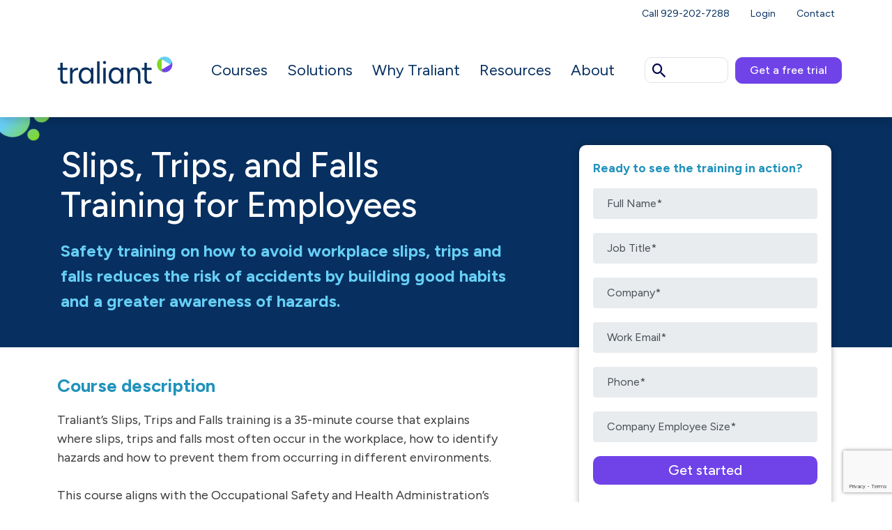

--- FILE ---
content_type: text/html; charset=UTF-8
request_url: https://www.traliant.com/courses/slips-trips-and-falls/
body_size: 27291
content:
<!doctype html>

<html lang="en">
<head>
    <meta charset="utf-8">
    <meta name="viewport" content="width=device-width, initial-scale=1, shrink-to-fit=no">
    <meta http-equiv="X-UA-Compatible" content="IE=edge,chrome=1">

    <!-- Favicon -->
    <link rel="icon" type="image/png" sizes="32x32" href="/favicon.png">
    <link rel="icon" type="image/svg" sizes="16x16" href="/favicon.svg">

    <!-- Early Connections for Font Loading -->
    <link rel="preconnect" href="https://fonts.googleapis.com">
    <link rel="preconnect" href="https://fonts.gstatic.com" crossorigin>

    <!-- Preload Most-Used Font (Adjust the file to match your actual weight/variant) -->

    <!-- Google Font with Swap Fallback -->
    

    <!-- AJAX URL for WordPress -->
    <script type="text/javascript">
        var ajaxurl = 'https://www.traliant.com/wp-admin/admin-ajax.php';
    </script>

    <!-- Optional PHP Preload Logic (Fonts) -->
    
    <!-- Optional PHP Preload Logic (CSS) -->
    
		<meta name='robots' content='index, follow, max-image-preview:large, max-snippet:-1, max-video-preview:-1' />
<script id="cookieyes" type="text/javascript" src="https://cdn-cookieyes.com/client_data/2cd7047167514d39e8270f4c/script.js" data-rocket-defer defer></script>
	<!-- This site is optimized with the Yoast SEO Premium plugin v26.8 (Yoast SEO v26.8) - https://yoast.com/product/yoast-seo-premium-wordpress/ -->
	<title>Slips, Trips, and Falls Training for Employees | Traliant</title>
<link data-rocket-prefetch href="https://fonts.gstatic.com" rel="dns-prefetch">
<link data-rocket-prefetch href="https://www.gstatic.com" rel="dns-prefetch">
<link data-rocket-prefetch href="https://cdn-cookieyes.com" rel="dns-prefetch">
<link data-rocket-prefetch href="https://fonts.googleapis.com" rel="dns-prefetch">
<link data-rocket-prefetch href="https://www.googletagmanager.com" rel="dns-prefetch">
<link data-rocket-prefetch href="https://googleads.g.doubleclick.net" rel="dns-prefetch">
<link data-rocket-prefetch href="https://js.qualified.com" rel="dns-prefetch">
<link data-rocket-prefetch href="https://analytics.ahrefs.com" rel="dns-prefetch">
<link data-rocket-prefetch href="https://www.google.com" rel="dns-prefetch">
<link data-rocket-prefetch href="https://app.qualified.com" rel="dns-prefetch">
<link data-rocket-prefetch href="https://training.traliant.com" rel="dns-prefetch">
<link data-rocket-preload as="style" href="https://fonts.googleapis.com/css2?family=Figtree:ital,wght@0,300..900;1,300..900&#038;display=swap" rel="preload">
<link crossorigin data-rocket-preload as="font" href="https://fonts.gstatic.com/s/figtree/v9/_Xms-HUzqDCFdgfMm4S9DaRvzig.woff2" rel="preload">
<link href="https://fonts.googleapis.com/css2?family=Figtree:ital,wght@0,300..900;1,300..900&#038;display=swap" media="print" onload="this.media=&#039;all&#039;" rel="stylesheet">
<noscript data-wpr-hosted-gf-parameters=""><link rel="stylesheet" href="https://fonts.googleapis.com/css2?family=Figtree:ital,wght@0,300..900;1,300..900&#038;display=swap"></noscript>
	<meta name="description" content="Diversity training helps create an inclusive environment where all employees can thrive. Read more about diversity training and racial sensitivity programs for your organization." />
	<link rel="canonical" href="https://www.traliant.com/courses/slips-trips-and-falls/" />
	<meta property="og:locale" content="en_US" />
	<meta property="og:type" content="article" />
	<meta property="og:title" content="Slips, Trips and Falls" />
	<meta property="og:description" content="Diversity training helps create an inclusive environment where all employees can thrive. Read more about diversity training and racial sensitivity programs for your organization." />
	<meta property="og:url" content="https://www.traliant.com/courses/slips-trips-and-falls/" />
	<meta property="og:site_name" content="Traliant" />
	<meta property="article:publisher" content="https://www.facebook.com/Traliant/" />
	<meta property="article:modified_time" content="2026-01-05T19:12:29+00:00" />
	<meta property="og:image" content="https://www.traliant.com/wp-content/uploads/2023/05/slips-trips-falls-web.jpg" />
	<meta property="og:image:width" content="966" />
	<meta property="og:image:height" content="543" />
	<meta property="og:image:type" content="image/jpeg" />
	<meta name="twitter:card" content="summary_large_image" />
	<meta name="twitter:label1" content="Est. reading time" />
	<meta name="twitter:data1" content="1 minute" />
	<!-- / Yoast SEO Premium plugin. -->


<link href='https://fonts.gstatic.com' crossorigin rel='preconnect' />
<link rel="alternate" title="oEmbed (JSON)" type="application/json+oembed" href="https://www.traliant.com/wp-json/oembed/1.0/embed?url=https%3A%2F%2Fwww.traliant.com%2Fcourses%2Fslips-trips-and-falls%2F" />
<link rel="alternate" title="oEmbed (XML)" type="text/xml+oembed" href="https://www.traliant.com/wp-json/oembed/1.0/embed?url=https%3A%2F%2Fwww.traliant.com%2Fcourses%2Fslips-trips-and-falls%2F&#038;format=xml" />
<style id='wp-img-auto-sizes-contain-inline-css' type='text/css'>
img:is([sizes=auto i],[sizes^="auto," i]){contain-intrinsic-size:3000px 1500px}
/*# sourceURL=wp-img-auto-sizes-contain-inline-css */
</style>
<link data-minify="1" rel='stylesheet' id='jvm-rich-text-icons-icon-font-css-css' href='https://www.traliant.com/wp-content/cache/min/1/wp-content/plugins/jvm-rich-text-icons/dist/fa-4.7/font-awesome.min.css?ver=1768926142' type='text/css' media='all' />
<style id='wp-emoji-styles-inline-css' type='text/css'>

	img.wp-smiley, img.emoji {
		display: inline !important;
		border: none !important;
		box-shadow: none !important;
		height: 1em !important;
		width: 1em !important;
		margin: 0 0.07em !important;
		vertical-align: -0.1em !important;
		background: none !important;
		padding: 0 !important;
	}
/*# sourceURL=wp-emoji-styles-inline-css */
</style>
<style id='classic-theme-styles-inline-css' type='text/css'>
/*! This file is auto-generated */
.wp-block-button__link{color:#fff;background-color:#32373c;border-radius:9999px;box-shadow:none;text-decoration:none;padding:calc(.667em + 2px) calc(1.333em + 2px);font-size:1.125em}.wp-block-file__button{background:#32373c;color:#fff;text-decoration:none}
/*# sourceURL=/wp-includes/css/classic-themes.min.css */
</style>
<link data-minify="1" rel='stylesheet' id='contact-form-7-css' href='https://www.traliant.com/wp-content/cache/min/1/wp-content/plugins/contact-form-7/includes/css/styles.css?ver=1768926142' type='text/css' media='all' />
<link data-minify="1" rel='stylesheet' id='wpcf7-redirect-script-frontend-css' href='https://www.traliant.com/wp-content/cache/min/1/wp-content/plugins/wpcf7-redirect/build/assets/frontend-script.css?ver=1768926142' type='text/css' media='all' />
<link rel='stylesheet' id='ivory-search-styles-css' href='https://www.traliant.com/wp-content/plugins/add-search-to-menu/public/css/ivory-search.min.css?ver=5.5.13' type='text/css' media='all' />
<link rel='stylesheet' id='uikit-css' href='https://www.traliant.com/wp-content/themes/traliant25/css/uikit.min.css' type='text/css' media='all' />
<link data-minify="1" rel='stylesheet' id='fancybox-css' href='https://www.traliant.com/wp-content/cache/min/1/wp-content/themes/traliant25/css/fancybox.css?ver=1768926142' type='text/css' media='all' />
<link data-minify="1" rel='stylesheet' id='general-css' href='https://www.traliant.com/wp-content/cache/background-css/1/www.traliant.com/wp-content/cache/min/1/wp-content/themes/traliant25/css/general.css?ver=1768926142&wpr_t=1768912883' type='text/css' media='all' />
<link data-minify="1" rel='stylesheet' id='templates-css' href='https://www.traliant.com/wp-content/cache/background-css/1/www.traliant.com/wp-content/cache/min/1/wp-content/themes/traliant25/css/templates.css?ver=1768926142&wpr_t=1768912883' type='text/css' media='all' />
<link data-minify="1" rel='stylesheet' id='slick-css' href='https://www.traliant.com/wp-content/cache/min/1/wp-content/themes/traliant25/css/slick.css?ver=1768926142' type='text/css' media='all' />
<link rel='stylesheet' id='aos-css' href='https://www.traliant.com/wp-content/themes/traliant25/css/aos.min.css' type='text/css' media='all' />
<link data-minify="1" rel='stylesheet' id='icons-css' href='https://www.traliant.com/wp-content/cache/min/1/wp-content/themes/traliant25/css/icons.css?ver=1768926142' type='text/css' media='all' />
<style id='rocket-lazyload-inline-css' type='text/css'>
.rll-youtube-player{position:relative;padding-bottom:56.23%;height:0;overflow:hidden;max-width:100%;}.rll-youtube-player:focus-within{outline: 2px solid currentColor;outline-offset: 5px;}.rll-youtube-player iframe{position:absolute;top:0;left:0;width:100%;height:100%;z-index:100;background:0 0}.rll-youtube-player img{bottom:0;display:block;left:0;margin:auto;max-width:100%;width:100%;position:absolute;right:0;top:0;border:none;height:auto;-webkit-transition:.4s all;-moz-transition:.4s all;transition:.4s all}.rll-youtube-player img:hover{-webkit-filter:brightness(75%)}.rll-youtube-player .play{height:100%;width:100%;left:0;top:0;position:absolute;background:var(--wpr-bg-e5f8ae00-da9e-41b4-904b-38098ef1d928) no-repeat center;background-color: transparent !important;cursor:pointer;border:none;}
/*# sourceURL=rocket-lazyload-inline-css */
</style>
<link rel="https://api.w.org/" href="https://www.traliant.com/wp-json/" /><link rel="alternate" title="JSON" type="application/json" href="https://www.traliant.com/wp-json/wp/v2/courses/377916" /><link rel="EditURI" type="application/rsd+xml" title="RSD" href="https://www.traliant.com/xmlrpc.php?rsd" />
<link rel='shortlink' href='https://www.traliant.com/?p=377916' />

<!-- Google tag (gtag.js) -->
<script async src="https://www.googletagmanager.com/gtag/js?id=AW-922474113"></script>
<script>
  window.dataLayer = window.dataLayer || [];
  function gtag(){dataLayer.push(arguments);}
  gtag('js', new Date());

  gtag('config', 'AW-922474113');
</script>

<!-- Schema & Structured Data For WP v1.54.2 - -->
<script type="application/ld+json" class="saswp-schema-markup-output">
[{"@context":"https:\/\/schema.org\/","@type":"Course","@id":"https:\/\/www.traliant.com\/courses\/slips-trips-and-falls\/#course","name":"Slips, Trips, and Falls Training for Employees | Traliant","description":"Diversity training helps create an inclusive environment where all employees can thrive. Read more about diversity training and racial sensitivity programs for your organization.","url":"https:\/\/www.traliant.com\/courses\/slips-trips-and-falls\/","datePublished":"2023-05-05T11:48:33-04:00","dateModified":"2026-01-05T14:12:29-05:00","author":{"@type":"Person","name":"nicholas.casciani","url":"https:\/\/www.traliant.com\/author\/ac4470d0_admin\/","sameAs":["https:\/\/www.traliant.com","nicholas.casciani@traliant.com"],"image":{"@type":"ImageObject","url":"https:\/\/secure.gravatar.com\/avatar\/70bbc5f0ce5185600772614bc5ce59c0a6322a0ea1ecbb7cecd8dbb65e788dc4?s=96&d=mm&r=g","height":96,"width":96}},"provider":{"@type":"Organization","name":"Traliant","sameAs":"https:\/\/www.traliant.com"},"image":[{"@type":"ImageObject","@id":"https:\/\/www.traliant.com\/courses\/slips-trips-and-falls\/#primaryimage","url":"https:\/\/www.traliant.com\/wp-content\/uploads\/2023\/05\/slips-trips-falls-web-1200x675.jpg","width":"1200","height":"675"},{"@type":"ImageObject","url":"https:\/\/www.traliant.com\/wp-content\/uploads\/2023\/05\/slips-trips-falls-web-1200x900.jpg","width":"1200","height":"900"},{"@type":"ImageObject","url":"https:\/\/www.traliant.com\/wp-content\/uploads\/2023\/05\/slips-trips-falls-web-1200x675.jpg","width":"1200","height":"675"},{"@type":"ImageObject","url":"https:\/\/www.traliant.com\/wp-content\/uploads\/2023\/05\/slips-trips-falls-web-675x675.jpg","width":"675","height":"675"}]}]
</script>

<link rel="icon" href="https://www.traliant.com/wp-content/uploads/2024/10/logo_traliant_favicon.svg" sizes="32x32" />
<link rel="icon" href="https://www.traliant.com/wp-content/uploads/2024/10/logo_traliant_favicon.svg" sizes="192x192" />
<link rel="apple-touch-icon" href="https://www.traliant.com/wp-content/uploads/2024/10/logo_traliant_favicon.svg" />
<meta name="msapplication-TileImage" content="https://www.traliant.com/wp-content/uploads/2024/10/logo_traliant_favicon.svg" />
		<style type="text/css" id="wp-custom-css">
			h1, .h1, h2, .h2, h3, .h3 {
	font-family:figtree;
}

#bc {position:relative;margin-top:-30px}
#bc a {color:#B8A6F6;}
.form {
	position:relative !important;z-index:999 !important;
}
.page-id-657221 .row.text-black {
	  max-width: 945px;
    margin: 0 auto;
}
.card-img-top {
	height: auto;
}
.hero-form .col-md-6 .form {
    right: 0 !important;
}
#main-content section.page-header {
  margin: 150px 0 30px 0;
}
section.hero.bg-primary.text-white {
    margin-top: 93px !important;
}
.g2-badge {
	display: block;
	margin-top: 30px;
}
@media (min-width: 1200px) {
 #main-content section.page-header {
    margin: 200px 0 40px 0;
  }
section.hero.bg-primary.text-white {
    margin-top: 160px !important;
}
}
.header .header-desktop.show {
    display: block !important;
}
.header-desktop.scrolled.show, .header-mobile.scrolled.show {
    box-shadow: 0 4px 12px 0 rgb(0 0 0 / 20%);
}
.page-id-657221 .hs-main-font-element > div {
	margin-bottom: 0 !important;
}
.page-id-657221 .row.text-black  .col-md-6 {
	  padding: 0 30px;
}
.page-template-page-new-template  .text-columns .col-md-6 .text-blue {
	color: #106FF4 !important;
}
.page-id-658429 .sp-ea-one.sp-easy-accordion .sp-ea-single .ea-header a, .acc-new .sp-ea-one.sp-easy-accordion .sp-ea-single .ea-header a {
    padding: 8px 15px;
    color: #00004A !important;
    background: #f8f9fa;
    font-size: 18px;
}
.wp-block-quote {
	border-left: 3px solid #6f43e8;
	padding: 10px 10px 10px 20px;
	position: relative;
	background-color: #f8f9fa;
}
.wp-block-quote cite {
	padding-right: 100px;
	display: block;
}
.wp-block-quote .wp-block-social-links {
	list-style: none;
	color: #6f43e8;
	position: absolute;
	right: 15px;
	bottom: -5px;
	font-size: 14px;
}
.fa-chevron-up, .fa-check-square {
	color: #106ff4;
	font-size: 28px;
	top: -10px;
	position: relative;
}
.fa-arrow-up {
	color: #073060;
	font-size: 28px;
	top: -10px;
	position: relative;	
}
.width-100 {
	width: 100%;
}
.border-group {
	padding: 25px;
	border: 3px solid #6f43e8;
	border-radius: 10px;
	margin-bottom: 30px;
}
.wp-block-group__inner-container p {
	margin-bottom: 10px;
}
.wp-block-group__inner-container p:last-child {
	margin-bottom: 0;
}
.border-group ul {
	margin-bottom: 0;
}
.full-img {
	text-align: center;
}
.full-img img {
	border-radius: 0;
}
.fa-chevron-right {
	color: #106ff4;
	font-size: 28px;
	top: -10px;
	position: relative;
}
.wp-block-quote .wp-block-social-links svg {
	fill: #106ff4;
}
.page-id-658429 .cards {
	display: none;
}
.page-id-657221 .full-width-no-bleed-text {
	display: none;
}
.page-id-657221 .full-row {
	display: none;
}
.page-id-657221 .full-row-pull-right {
	display: none;
}
.page-id-657403 .wp-block-columns, .page-id-657457 .wp-block-columns, .page-id-657506 .wp-block-columns, .page-id-657534 .wp-block-columns {
	display: flex;
	flex-wrap: wrap;
}
.page-id-657403 .wp-block-column, .page-id-657457 .wp-block-column, .page-id-657506 .wp-block-column, .page-id-657534 .wp-block-column {
	padding: 0 20px 20px 20px;
  box-sizing: border-box;
}
.page-id-657403 .wp-block-column:first-child, .page-id-657457 .wp-block-column:first-child, .page-id-657506 .wp-block-column:first-child, .page-id-657534 .wp-block-column:first-child  {
	padding: 0 20px 20px 0;
}
.page-id-657301 .hero .col-lg-7, .page-id-657314 .hero .col-lg-7, .page-id-657328 .hero .col-lg-7 {
	width: 100% !important;
}
ul.anchorList {
    font-size: 22px;
    list-style: none;
    line-height: 1.5;
}
.postid-657339 .sp-ea-one.sp-easy-accordion .sp-ea-single .ea-header a {
    padding: 10px 15px;
    color: #000;
    background: #f8f9fa;
    font-size: 18px;
}
.join-form {
	background-color: #fff;
    width: 100%;
    padding: 30px 20px 15px 20px;
    border-radius: 10px;
    box-shadow: 0 4px 12px 0 rgb(0 0 0 / 20%);
    position: relative;
    display: block;
    max-width: 530px;
}
.join-form .input input {
    display: block;
    width: 100%;
    padding: 12px 20px;
    font-size: 1rem;
    font-weight: 400;
    line-height: 1.25;
    color: #000;
    background-color: #E9ECEF;
    background-clip: padding-box;
    border: 0 solid #CED4DA;
    -webkit-appearance: none;
    -moz-appearance: none;
    appearance: none;
    border-radius: 4px;
    transition: border-color 0.15s ease-in-out, box-shadow 0.15s ease-in-out;
	outline: none;
}
.join-form .input input:focus, .join-form .input input:focus{
    outline: none;
}
.join-form .hs-button {
    color: #fff;
    background-color: #106FF4;
    border-color: #106FF4;
	  width: 100%;
    display: block;
	  margin: 20px 0;
	  padding: 8px 20px;
    font-size: 1rem;
    border-radius: 10px;
	  transition: all 0.15s;
	  border-color: transparent;
    border-width: 0;
    border: none;
} 
.join-form .hs-button:hover {
	 background-color: #0d59c3;
}
.join-form ul.hs-error-msgs {
	margin: 0;
	padding: 0;
  list-style: none;
}
.join-form ul.hs-error-msgs .hs-error-msg, .join-form ul.hs-error-msgs .hs-main-font-element {
	color: #dc3232;
  font-size: 1em;
}
.form-bottom-text {
	text-align: center;
	font-size: 12px;
}
.bg-primary a {color:#fff;}
.row-form {
	display: flex;
  justify-content: center;
  align-items: center;
	min-height: 95vh;
  background-image: linear-gradient(to bottom, #073060, #073060 50%, #fff 50%, #fff);
    background-size: cover;
    background-repeat: no-repeat;
}

.ehs-campaign-form .text-primary {
	text-align: center;
	font-weight: bold;
}
.row-form form {
	padding: 0 0 0 25px;
}
.ehs-campaign-form .btn-primary {
	width: 100%;
}
.main-menu .btn.course-search {
	width: 120px;
	padding: 1px 0 1px 7px;
	position: absolute;
  left: 0;
	border: 1px solid #DEE2E6;
	text-align: left;
}
.btn.header-search .icon-search:before {
	color: #00004A;
}
.btn.header-search.open .icon-search:before {
content: "\e913";
color: #00004A;
}
.main-menu .btn.header-search.open {
    width: 42px;
}
.main-menu .btn.course-search  .icon-search {
    font-size: 27px;
    top: 1px;
    position: relative;
}
.main-menu .wpbsearchform {
    display: block;
    min-width: 300px;
    position: absolute;
    right: 0;
    top: 100%;
    margin-top: 16px;
    z-index: 9;
	  box-sizing: border-box;
	  padding: 0 20px 0 0;
}
.main-menu .col-md-2 {
    position: relative;
    padding: 0 0 0 130px;
	  min-width: 300px;
    margin-right: -15px;
}
.header-mobile .btn.course-search {
	width: 120px;
	padding: 1px 0 1px 7px;
	position: absolute;
  right: 60px;
	border: 1px solid #DEE2E6;
	text-align: left;
}
.header-mobile .col.d-flex.align-items-center.justify-content-end {
	position: relative;
}
.header-mobile .btn.course-search  .icon-search {
    font-size: 27px;
    top: 1px;
    position: relative;
}
.header-mobile {
    overflow-y: inherit;
}
.header-mobile .wpbsearchform {
    display: block;
    min-width: 300px;
    position: absolute;
    right: 0;
    top: 100%;
    margin-top: 7px;
    z-index: 9;
	  box-sizing: border-box;
	  padding: 0 10px 0 0;
}
.header-mobile .btn.header-search.open {
    width: 42px;
	  right: 138px;
}
.header-mobile .py-2 {
    padding-bottom: 27px !important;
}
.wpbsearchform .is-search-icon svg {
    width: 27px;
    display: inline;
}
.wpbsearchform .is-form-style button.is-search-submit {
    position: absolute;
    left: 7px;
	  background: transparent;
	  top: 3px;
    width: 36px;
    height: 30px;
}
.wpbsearchform .is-search-icon {
    width: 36px;
    padding-top: 2px !important;
	  background: transparent;
    height: 30px;
	  border: 0;
/*    color: #00004a !important;*/
}
.wpbsearchform .is-search-submit path {
    fill: #00004a !important;
}
.wpbsearchform .is-form-style.is-form-style-3 label {
    width: 100% !important;
}
.wpbsearchform .is-form-style input.is-search-input {
    background: #fff;
    background-image: none!important;
    color: #000;
    padding: 0 0 0 45px;
    margin: 0;
    outline: 0!important;
    font-size: 16px !important;
    height: 36px;
    min-height: 0;
    line-height: 1;
    border-radius: 10px;
    border: solid 1px #DEE2E6 !important;
}

.filter-gallery .wp-block-image img {
    height: 100px;
    width: 180px;
    object-fit: contain;
}
.fancybox__container {
	z-index: 10509 !important;
}
@media (max-width: 1399px) {
.header-desktop .menu-items .mid-menu .menu-item>a {
    padding: 45px 14px;
}
}


@media screen and (min-width: 1200px) and (max-width: 1400px) {
	
.header.header-desktop.stickyHeader .menu-items .mid-menu .menu-item > a {
  padding: 10px 12px !important;
}
}
@media (max-width: 900px) {
.page-id-657403 .wp-block-column, .page-id-657457 .wp-block-column, .page-id-657506 .wp-block-column, .page-id-657534 .wp-block-column {
	padding: 20px;
  flex-basis:100% !important;
}
.page-id-657403 .wp-block-column:first-child, .page-id-657457 .wp-block-column:first-child, .page-id-657506 .wp-block-column:first-child, .page-id-657534 .wp-block-column:first-child {
	padding: 20px;
}
}
@media (min-width: 1400px) {
.postid-1113 .hero-form .hero-form-section {
    margin-bottom: 140px;
}
}
@media (min-width: 1200px) {
.hero-slider-desktop {
    width: 1320px;
}
.hero-slider-desktop .pe-lg-6 {
    padding-right: 50px !important;
}
}
@media (min-width: 767px) {
.page-template-page-new-template .text-columns .col-md-6 {
	width: 33%;
}
}
/*Breadcrumbs*/
.breadcrumbs{
	font-size: 0.8em;
	padding: 10px 0px 10px 0px;
}

.container .breadcrumbs{
	background-color: #f8f9fa
}

.home .breadcrumbs{
	display: none;
}
.page-id-657221 .top-margin {
	margin-top: 0;
}
.page-template-default .wp-block-columns {
	display: flex;
	grid-gap:20px;
}
.page-template-default .wp-block-columns img {
	border-radius: 20px;
}
.wpcf7 form.failed .wpcf7-response-output, .wpcf7 form.aborted .wpcf7-response-output {
    color: #dc3232;
}



.header .header-desktop.show{
	    box-shadow: 0 4px 12px 0 rgb(0 0 0 / 20%);
}
.page-template-page-landing .page-banner{
	margin-top: 148px;
}

.header.header-desktop .logo{
	transition:all 0.2s ease-in-out;
	width:100%;
}

.header.header-desktop.stickyHeader .menu-items .mid-menu .menu-item>a{
	padding: 10px 20px;
}
.header.header-desktop.stickyHeader .logo{
	    width: 80%;
}


#main-content .btn.btn-new:hover {
    background: #b8a6f6;
}
#main-content .btn.btn-new {
    color: #fff;
    font-size: 20px;
    padding: 18px 30px;
    font-weight: 500;
    background: #6F43E8;
    border: 0;
}



.page-id-746945 .header-desktop .submenu.submenu-0{
	display:block;
}


.brand-bg .slick-slider .slick-dots li.slick-active{
	    background: #B8A6F6 !important;
}
.header-mobile .header-mobile-menu {
    overflow: auto;
}


.slick-slider { display: none; }
.slick-initialized { transition-delay: 3s;display: block; }
.slick-initialized{
    opacity:1;
    transition:opacity .3s ease-out;
}
.logoSlider li img {max-width:150px;}
.logoSlider  {list-style:none;}
.logoSlider li {display:inline;}














.gp-glossary{--gap:24px; --muted:#6b7280; --border:#e5e7eb; --ink:#0b1220}
.gp-title{font-size:clamp(28px,2.6vw,40px); margin:0 0 6px}
.gp-title span{color:#2092bb;}
.gp-sub{margin:0 0 18px; color:var(--muted)}
.gp-glossary-layout{display:grid; grid-template-columns:260px 1fr; gap:var(--gap)}
.gp-sidebar{border-right:1px solid var(--border); padding-right:var(--gap)}
.gp-search{width:100%; padding:.7rem .9rem; border:1px solid var(--border); border-radius:8px; font-size:16px}
.gp-letters{display:flex; flex-wrap:wrap; gap:8px 10px; margin:16px 0 0; padding:0; list-style:none}
.gp-letter{border:1px solid var(--border); background:#fff; padding:.35rem .55rem; border-radius:6px; cursor:pointer; font:600 14px/1.2 ui-sans-serif,system-ui; transition:.15s}
.gp-letter[aria-pressed="true"], .gp-letter:hover{background:#67cff6;; color:#fff; border-color:#67cff6;}
.gp-all,.gp-all[aria-pressed="true"] {background: #6F43E8;color:#fff;}
.gp-results-inner{min-height:120px}
.gp-list{list-style:none; padding:0; margin:0; display:flex; flex-direction:column; gap:22px}
.gp-item{padding:0 0 22px; border-bottom:1px solid var(--border)}
.gp-term{font-weight:700; font-size:20px; margin:0 0 6px}
.gp-excerpt{color:var(--muted); margin:0 0 6px}
.gp-actions a{font-weight:600; text-decoration:none}
.gp-loading{opacity:.7}
.gp-pagination{display:flex; gap:8px; margin:18px 0 0}
.gp-page{border:1px solid var(--border); padding:.4rem .7rem; border-radius:6px; background:#fff; cursor:pointer}
.gp-page[aria-current="page"]{background:#67cff6; color:#fff; border-color:#67cff6;}


/* Uniform A–Z tiles */
.gp-glossary .gp-letters{
  display: grid;
  grid-template-columns: repeat(auto-fill, minmax(30px, 30px)); /* fixed squares */
  gap: 8px;
  justify-content: start; /* keep them aligned left */
}

.gp-glossary .gp-letter{
  width: 30px;
  height: 30px;
  padding: 0;
  display: inline-flex;
  align-items: center;
  justify-content: center;
  line-height: 1;          /* keeps text centered */
  border-radius: 8px;
  font-weight: 600;
}

/* keep active style consistent without changing size */
.gp-glossary .gp-letter[aria-pressed="true"],
.gp-glossary .gp-letter:hover{
  background: #67cff6;
  color: #fff;
  border-color: #67cff6;
}


@media (max-width:900px){ .gp-glossary-layout{grid-template-columns:1fr} .gp-sidebar{border-right:none; padding-right:0} }		</style>
					<style type="text/css">
					</style>
		<noscript><style id="rocket-lazyload-nojs-css">.rll-youtube-player, [data-lazy-src]{display:none !important;}</style></noscript>
<script>
var loadGtm = function(w,d,s,l,i){w[l]=w[l]||[];w[l].push({'gtm.start':
new Date().getTime(),event:'gtm.js'});var f=d.getElementsByTagName(s)[0],
j=d.createElement(s),dl=l!='dataLayer'?'&l='+l:'';j.async=true;j.src=
'https://www.googletagmanager.com/gtm.js?id='+i+dl;f.parentNode.insertBefore(j,f);
}
setTimeout(loadGtm.bind(null, window, document, 'script', 'dataLayer', 'GTM-5R33BP'), 3500);
</script> 
  





<script>
function setCookie(name,value,days) {
var expires = "",
baseDomain = '.traliant.com';
if (days) {
var date = new Date();
date.setTime(date.getTime() + (days*24*60*60*1000));
expires = "; expires=" + date.toUTCString();
}
document.cookie = name + "=" + (value || "") + expires + "; domain=" + baseDomain + "; path=/";
}

var ltSource = {{CJS - Organic Traffic}};
setCookie('QueryString_lt', ltSource);
</script>

<!-- Qualified -->
<script>
(function(w,q){w['QualifiedObject']=q;w[q]=w[q]||function(){
(w[q].q=w[q].q||[]).push(arguments)};})(window,'qualified')

</script>
<script src="https://js.qualified.com/qualified.js?token=tdGxb4dYAMJxQZXP" data-rocket-defer defer></script>

<script>
function getQueryParam(param) {
    const urlParams = new URLSearchParams(window.location.search);
    return urlParams.get(param) || "";
}

const fieldValues = {
    utm_source: getQueryParam('utm_source'),
    utm_medium: getQueryParam('utm_medium'),
    utm_campaign: getQueryParam('utm_campaign'),
    utm_term: getQueryParam('utm_term'),
    utm_content: getQueryParam('utm_content'),
    utm_gclid: getQueryParam('gclid'), // Usually "gclid" not "utm_gclid"
     page_campaign_id: "701VO00000qOuj7YAC"
};

qualified("identify", fieldValues);
</script>
	
	
		
<script>
  qualified('handleEvents', function(name, data) {
    switch (name) {
      case 'Send LeanData BookIt URL':
        if (LDBookItChat.isLastActiveTab()) {
          const encodedURLParams = LDBookItChat.generateEncodedURLParamsQualified(data.field_values, data.field_values.leandata_bookit_chat_fields);
          const fieldValues = {
            leandata_bookit_log_id: LDBookItChat.getUniqueId()
          };
          qualified('identify', fieldValues);
          LDBookItChat.startChatRouting(null, encodedURLParams);
        }
        break;
    }
  });
</script>
<script>
  var _ld_scriptEl = document.createElement('script');
  _ld_scriptEl.src = 'https://cdn.leandata.com/js-snippet/ld-book-v2.js';
  _ld_scriptEl.addEventListener('load', function() {
    LDBookItV2.initialize('75e98a19-00c0-4387-b183-3e30cc208f95', 'New Qualified Chat', true, {
      loadingText: "Loading Scheduling Experience...",
      popupModalCloseURL: "#",
      namespace: 'LDBookItChat'
    });
   LDBookItChat.setChatProvider('qualified');
  });
  document.body.appendChild(_ld_scriptEl);

</script>
	
<!-- End Qualified -->




<script src="https://analytics.ahrefs.com/analytics.js" data-key="SBo4jJfSR+M7GU6AYEEjpA" async></script>

	
	<!-- Start VWO Async SmartCode -->

<link rel="preconnect" href=https://dev.visualwebsiteoptimizer.com />

<script type='text/javascript' data-cfasync="false" id='vwoCode'>

window._vwo_code || (function() {

var account_id=1068768,

version=2.1,

settings_tolerance=2000,

hide_element='body',

hide_element_style = 'opacity:0 !important;filter:alpha(opacity=0) !important;background:none !important;transition:none !important;',

/* DO NOT EDIT BELOW THIS LINE */

f=false,w=window,d=document,v=d.querySelector('#vwoCode'),cK='_vwo_'+account_id+'_settings',cc={};try{var c=JSON.parse(localStorage.getItem('_vwo_'+account_id+'_config'));cc=c&&typeof c==='object'?c:{}}catch(e){}var stT=cc.stT==='session'?w.sessionStorage:w.localStorage;code={nonce:v&&v.nonce,library_tolerance:function(){return typeof library_tolerance!=='undefined'?library_tolerance:undefined},settings_tolerance:function(){return cc.sT||settings_tolerance},hide_element_style:function(){return'{'+(cc.hES||hide_element_style)+'}'},hide_element:function(){if(performance.getEntriesByName('first-contentful-paint')[0]){return''}return typeof cc.hE==='string'?cc.hE:hide_element},getVersion:function(){return version},finish:function(e){if(!f){f=true;var t=d.getElementById('_vis_opt_path_hides');if(t)t.parentNode.removeChild(t);if(e)(new Image).src='https://dev.visualwebsiteoptimizer.com/ee.gif?a='+account_id+e}},finished:function(){return f},addScript:function(e){var t=d.createElement('script');t.type='text/javascript';if(e.src){t.src=e.src}else{t.text=e.text}v&&t.setAttribute('nonce',v.nonce);d.getElementsByTagName('head')[0].appendChild(t)},load:function(e,t){var n=this.getSettings(),i=d.createElement('script'),r=this;t=t||{};if(n){i.textContent=n;d.getElementsByTagName('head')[0].appendChild(i);if(!w.VWO||VWO.caE){stT.removeItem(cK);r.load(e)}}else{var o=new XMLHttpRequest;o.open('GET',e,true);o.withCredentials=!t.dSC;o.responseType=t.responseType||'text';o.onload=function(){if(t.onloadCb){return t.onloadCb(o,e)}if(o.status===200||o.status===304){_vwo_code.addScript({text:o.responseText})}else{_vwo_code.finish('&e=loading_failure:'+e)}};o.onerror=function(){if(t.onerrorCb){return t.onerrorCb(e)}_vwo_code.finish('&e=loading_failure:'+e)};o.send()}},getSettings:function(){try{var e=stT.getItem(cK);if(!e){return}e=JSON.parse(e);if(Date.now()>e.e){stT.removeItem(cK);return}return e.s}catch(e){return}},init:function(){if(d.URL.indexOf('__vwo_disable__')>-1)return;var e=this.settings_tolerance();w._vwo_settings_timer=setTimeout(function(){_vwo_code.finish();stT.removeItem(cK)},e);var t;if(this.hide_element()!=='body'){t=d.createElement('style');var n=this.hide_element(),i=n?n+this.hide_element_style():'',r=d.getElementsByTagName('head')[0];t.setAttribute('id','_vis_opt_path_hides');v&&t.setAttribute('nonce',v.nonce);t.setAttribute('type','text/css');if(t.styleSheet)t.styleSheet.cssText=i;else t.appendChild(d.createTextNode(i));r.appendChild(t)}else{t=d.getElementsByTagName('head')[0];var i=d.createElement('div');i.style.cssText='z-index: 2147483647 !important;position: fixed !important;left: 0 !important;top: 0 !important;width: 100% !important;height: 100% !important;background: white !important;display: block !important;';i.setAttribute('id','_vis_opt_path_hides');i.classList.add('_vis_hide_layer');t.parentNode.insertBefore(i,t.nextSibling)}var o=window._vis_opt_url||d.URL,s='https://dev.visualwebsiteoptimizer.com/j.php?a='+account_id+'&u='+encodeURIComponent(o)+'&vn='+version;if(w.location.search.indexOf('_vwo_xhr')!==-1){this.addScript({src:s})}else{this.load(s+'&x=true')}}};w._vwo_code=code;code.init();})();

</script>

<!-- End VWO Async SmartCode -->
	
	
	
	
	
	<style id="rocket-lazyrender-inline-css">[data-wpr-lazyrender] {content-visibility: auto;}</style><style id="wpr-lazyload-bg-container"></style><style id="wpr-lazyload-bg-exclusion"></style>
<noscript>
<style id="wpr-lazyload-bg-nostyle">.course-advisor-tool{--wpr-bg-580a6866-27e6-45a4-9eb6-0edecdb81f91: url('https://www.traliant.com/wp-content/themes/traliant/img/course-advisor/background_image.jpg');}.hero-bg{--wpr-bg-55ace8a3-5cda-4aac-b1b6-77e4042ef098: url('https://traliant.com/wp-content/uploads/2024/10/right-side-bubbles.png');}.hero-bg2{--wpr-bg-f22d3bb1-6aa0-46f8-854d-cb847f8cbe16: url('https://traliant.com/wp-content/uploads/2024/10/bubbles-wide-shorter.png');}.formSection{--wpr-bg-f68ba3a4-8a66-4af3-8700-e21ae12e1fec: url('https://traliant.com/wp-content/uploads/2024/09/form-background-1.png');}.policyAccordion .accordion-button::after,#accordionExample .accordion-button::after{--wpr-bg-ac87eaca-c541-4d14-8f6d-e28081987421: url('https://traliant.com/wp-content/uploads/2024/09/downarrow.svg');}.policyAccordion .accordion-button:not(.collapsed)::after,#accordionExample .accordion-button:not(.collapsed)::after{--wpr-bg-cba3d56f-3c5d-4f39-bca1-43e4157120df: url('https://traliant.com/wp-content/uploads/2024/09/uparrow.svg');}.rll-youtube-player .play{--wpr-bg-e5f8ae00-da9e-41b4-904b-38098ef1d928: url('https://www.traliant.com/wp-content/plugins/wp-rocket/assets/img/youtube.png');}</style>
</noscript>
<script type="application/javascript">const rocket_pairs = [{"selector":".course-advisor-tool","style":".course-advisor-tool{--wpr-bg-580a6866-27e6-45a4-9eb6-0edecdb81f91: url('https:\/\/www.traliant.com\/wp-content\/themes\/traliant\/img\/course-advisor\/background_image.jpg');}","hash":"580a6866-27e6-45a4-9eb6-0edecdb81f91","url":"https:\/\/www.traliant.com\/wp-content\/themes\/traliant\/img\/course-advisor\/background_image.jpg"},{"selector":".hero-bg","style":".hero-bg{--wpr-bg-55ace8a3-5cda-4aac-b1b6-77e4042ef098: url('https:\/\/traliant.com\/wp-content\/uploads\/2024\/10\/right-side-bubbles.png');}","hash":"55ace8a3-5cda-4aac-b1b6-77e4042ef098","url":"https:\/\/traliant.com\/wp-content\/uploads\/2024\/10\/right-side-bubbles.png"},{"selector":".hero-bg2","style":".hero-bg2{--wpr-bg-f22d3bb1-6aa0-46f8-854d-cb847f8cbe16: url('https:\/\/traliant.com\/wp-content\/uploads\/2024\/10\/bubbles-wide-shorter.png');}","hash":"f22d3bb1-6aa0-46f8-854d-cb847f8cbe16","url":"https:\/\/traliant.com\/wp-content\/uploads\/2024\/10\/bubbles-wide-shorter.png"},{"selector":".formSection","style":".formSection{--wpr-bg-f68ba3a4-8a66-4af3-8700-e21ae12e1fec: url('https:\/\/traliant.com\/wp-content\/uploads\/2024\/09\/form-background-1.png');}","hash":"f68ba3a4-8a66-4af3-8700-e21ae12e1fec","url":"https:\/\/traliant.com\/wp-content\/uploads\/2024\/09\/form-background-1.png"},{"selector":".policyAccordion .accordion-button,#accordionExample .accordion-button","style":".policyAccordion .accordion-button::after,#accordionExample .accordion-button::after{--wpr-bg-ac87eaca-c541-4d14-8f6d-e28081987421: url('https:\/\/traliant.com\/wp-content\/uploads\/2024\/09\/downarrow.svg');}","hash":"ac87eaca-c541-4d14-8f6d-e28081987421","url":"https:\/\/traliant.com\/wp-content\/uploads\/2024\/09\/downarrow.svg"},{"selector":".policyAccordion .accordion-button:not(.collapsed),#accordionExample .accordion-button:not(.collapsed)","style":".policyAccordion .accordion-button:not(.collapsed)::after,#accordionExample .accordion-button:not(.collapsed)::after{--wpr-bg-cba3d56f-3c5d-4f39-bca1-43e4157120df: url('https:\/\/traliant.com\/wp-content\/uploads\/2024\/09\/uparrow.svg');}","hash":"cba3d56f-3c5d-4f39-bca1-43e4157120df","url":"https:\/\/traliant.com\/wp-content\/uploads\/2024\/09\/uparrow.svg"},{"selector":".rll-youtube-player .play","style":".rll-youtube-player .play{--wpr-bg-e5f8ae00-da9e-41b4-904b-38098ef1d928: url('https:\/\/www.traliant.com\/wp-content\/plugins\/wp-rocket\/assets\/img\/youtube.png');}","hash":"e5f8ae00-da9e-41b4-904b-38098ef1d928","url":"https:\/\/www.traliant.com\/wp-content\/plugins\/wp-rocket\/assets\/img\/youtube.png"}]; const rocket_excluded_pairs = [];</script><meta name="generator" content="WP Rocket 3.20.3" data-wpr-features="wpr_lazyload_css_bg_img wpr_defer_js wpr_lazyload_images wpr_lazyload_iframes wpr_preconnect_external_domains wpr_auto_preload_fonts wpr_automatic_lazy_rendering wpr_image_dimensions wpr_minify_css wpr_desktop" /></head>
	<body class="wp-singular courses-template-default single single-courses postid-377916 wp-theme-traliant25 sp-easy-accordion-enabled traliant25" >


		
<header  class="header header-desktop d-none d-xl-block">
<div  class="header-desktop show">
<div  class="visually-hidden-focusable">
<a class="d-inline-flex m-1" href="#main-content">Skip to main content</a>
</div>

<section  class="top-menu bg-white">
<div  class="container">
<div class="top-menu">
<div class="row menu-items">
	<div class="col-auto ms-auto">
		<ul class="ul-style-none">
							<li class="menu-item">
					<a href="tel:929-202-7288" target="" class="small" >Call 929-202-7288</a>				</li>
							<li class="menu-item">
					<a href="https://lms.traliant.com/login" target="" class="small" >Login</a>				</li>
							<li class="menu-item">
					<a href="https://www.traliant.com/contact/" target="" class="small" >Contact</a>				</li>
					</ul>
	</div>
</div>
</div>
</div>
</section>

<div  class="main-menu">
<div  class="container">
<div class="row align-items-center">
<div class="col-2">
<div class="logo">
	<a href="/" aria-label="Logo Traliant">
		<img width="211" height="49" src="https://www.traliant.com/wp-content/uploads/2022/07/traliant_logo.svg" class="lazy img-fluid"  alt="traliant_logo"  data-aos="none"  >	</a>
</div>
</div>

<div class="col">
<nav class="row menu-items">
			<div class="col-auto align-items-center">
			<ul class="mid-menu ul-style-none">
													<li class="menu-item">												
													<a href="/courses/" class="submenu-toggle" data-submenu="0">Courses</span></a>
							
							<div class="submenu submenu-0">
								<div  class="container">
									<div class="row gx-xl-5 gx-xxl-10">
																																																							<div class="col-lg-4 col-md-6 submenu-col-0">
																									<div class="submenu-hover">
														<div class="submenu-item" id="new-0">
																															<div class="col-auto submenu-button-container" role="none">
																	<a href="/courses/" target="" class="btn btn-primary" >View all courses</a>																</div>
																														<p class="p-lg text-primary mb-3"><strong>Harassment Prevention </strong></p>
															<ul class="cat-links ul-style-none">
																																	<li class="mb-1">
																		<a href="/courses/sexual-harassment-training/" target="" class="" >Sexual Harassment Training</a>																	</li>
																																	<li class="mb-1">
																		<a href="/courses/bystander-intervention-training/" target="" class="" >Bystander Intervention</a>																	</li>
																																	<li class="mb-1">
																		<a href="/courses/?suite=34" target="" class="" >View all ></a>																	</li>
																															</ul>
														</div>
													</div>
																																																																																<div class="submenu-hover">
														<div class="submenu-item" id="new-1">
																																													<p class="p-lg text-primary mb-3"><strong>Workplace Violence</strong></p>
															<ul class="cat-links ul-style-none">
																																	<li class="mb-1">
																		<a href="https://www.traliant.com/courses/workplace-violence-prevention-training/" target="" class="" >Workplace Violence Prevention</a>																	</li>
																																	<li class="mb-1">
																		<a href="https://www.traliant.com/courses/california-workplace-violence-prevention/" target="" class="" >California Workplace Violence Prevention</a>																	</li>
																																	<li class="mb-1">
																		<a href="https://www.traliant.com/courses/workplace-violence-prevention-healthcare/" target="" class="" >Workplace Violence Prevention for Healthcare</a>																	</li>
																																	<li class="mb-1">
																		<a href="https://www.traliant.com/courses/active-shooter-training/" target="" class="" >Active Shooter Response</a>																	</li>
																																	<li class="mb-1">
																		<a href="https://www.traliant.com/courses/de-escalation-training-office/" target="" class="" >De-escalation Training</a>																	</li>
																																	<li class="mb-1">
																		<a href="/courses/?suite=36" target="" class="" >View all ></a>																	</li>
																															</ul>
														</div>
													</div>
																								</div>
																																																									<div class="col-lg-4 col-md-6 submenu-col-2">
																									<div class="submenu-hover">
														<div class="submenu-item" id="new-2">
																																													<p class="p-lg text-primary mb-3"><strong>Employment Law Fundamentals</strong></p>
															<ul class="cat-links ul-style-none">
																																	<li class="mb-1">
																		<a href="https://www.traliant.com/courses/interviewing-hiring-lawfully-training/" target="" class="" >Interviewing and Hiring Lawfully</a>																	</li>
																																	<li class="mb-1">
																		<a href="https://www.traliant.com/courses/wage-and-hour-training/" target="" class="" >Wage and Hour Fundamentals</a>																	</li>
																																	<li class="mb-1">
																		<a href="https://www.traliant.com/courses/disability-pregnancy-religious-accommodations-training/" target="" class="" >Disability, Pregnancy & Religious Accommodations</a>																	</li>
																																	<li class="mb-1">
																		<a href="https://www.traliant.com/courses/family-medical-leave-act-fmla-training/" target="" class="" >Family, Medical, and Leave (FMLA)</a>																	</li>
																																	<li class="mb-1">
																		<a href="https://www.traliant.com/courses/discrimination-prevention-for-managers/" target="" class="" >Discrimination Prevention for Managers</a>																	</li>
																																	<li class="mb-1">
																		<a href="/courses/?suite=925" target="" class="" >View all ></a>																	</li>
																															</ul>
														</div>
													</div>
																								</div>
																																																									<div class="col-lg-4 col-md-6 submenu-col-3">
																									<div class="submenu-hover">
														<div class="submenu-item" id="new-3">
																																													<p class="p-lg text-primary mb-3"><strong>Inclusive Workplaces</strong></p>
															<ul class="cat-links ul-style-none">
																																	<li class="mb-1">
																		<a href="https://www.traliant.com/courses/diversity-equity-inclusion-at-work/" target="" class="" >Creating Inclusive Workplaces</a>																	</li>
																																	<li class="mb-1">
																		<a href="https://www.traliant.com/courses/microaggressions-in-the-workplace/" target="" class="" >Microaggressions</a>																	</li>
																																	<li class="mb-1">
																		<a href="https://www.traliant.com/courses/unconscious-bias-training/" target="" class="" >Unconscious Bias</a>																	</li>
																																	<li class="mb-1">
																		<a href="https://www.traliant.com/courses/psychological-safety-training/" target="" class="" >Psychological Safety at Work</a>																	</li>
																																	<li class="mb-1">
																		<a href="/courses/?suite=32" target="" class="" >View all ></a>																	</li>
																															</ul>
														</div>
													</div>
																																																										<div class="submenu-hover">
														<div class="submenu-item" id="new-4">
																																													<p class="p-lg text-primary mb-3"><strong>Ethics and Compliance</strong></p>
															<ul class="cat-links ul-style-none">
																																	<li class="mb-1">
																		<a href="https://www.traliant.com/courses/code-of-conduct-training/" target="" class="" >Code of Conduct</a>																	</li>
																																	<li class="mb-1">
																		<a href="https://www.traliant.com/courses/anti-bribery-anti-corruption-fcpa-training/" target="" class="" >Anti Bribery and Anti Corruption (FCPA)</a>																	</li>
																																	<li class="mb-1">
																		<a href="https://www.traliant.com/courses/anti-money-laundering-training/" target="" class="" >Anti-Money Laundering</a>																	</li>
																																	<li class="mb-1">
																		<a href="https://www.traliant.com/courses/avoiding-conflicts-of-interest-training/" target="" class="" >Avoiding Conflicts of Interest</a>																	</li>
																																	<li class="mb-1">
																		<a href="/courses/?suite=35" target="" class="" >View all ></a>																	</li>
																															</ul>
														</div>
													</div>
																																																										<div class="submenu-hover">
														<div class="submenu-item" id="new-5">
																																													<p class="p-lg text-primary mb-3"><strong>Cybersecurity, Data Privacy & AI</strong></p>
															<ul class="cat-links ul-style-none">
																																	<li class="mb-1">
																		<a href="https://www.traliant.com/courses/cybersecurity-awareness/" target="" class="" >Cybersecurity Awareness</a>																	</li>
																																	<li class="mb-1">
																		<a href="https://www.traliant.com/courses/data-privacy-and-information-security-training/" target="" class="" >Global Data Privacy Awareness</a>																	</li>
																																	<li class="mb-1">
																		<a href="https://www.traliant.com/courses/ai-ethics-responsible-use/" target="" class="" >AI in the Workplace</a>																	</li>
																																	<li class="mb-1">
																		<a href="https://www.traliant.com/courses/hipaa-training/" target="" class="" >HIPAA Training</a>																	</li>
																																	<li class="mb-1">
																		<a href="/courses/?suite=33" target="" class="" >View all ></a>																	</li>
																															</ul>
														</div>
													</div>
																								</div>
																																										</div>
								</div>
							</div>
											</li>
													<li class="menu-item">												
													<a href="#" class="submenu-toggle" data-submenu="1">Solutions</span></a>
							
							<div class="submenu submenu-1">
								<div  class="container">
									<div class="row gx-xl-5 gx-xxl-10">
																																																							<div class="col-lg-4 col-md-6 submenu-col-0">
																									<div class="submenu-hover">
														<div class="submenu-item" id="new-0">
																																													<p class="p-lg text-primary mb-3"><strong>Training </strong></p>
															<ul class="cat-links ul-style-none">
																																	<li class="mb-1">
																		<a href="/courses/" target="" class="" >Compliance Catalog</a>																	</li>
																																	<li class="mb-1">
																		<a href="https://www.traliant.com/customizations/" target="" class="" >Customization</a>																	</li>
																																	<li class="mb-1">
																		<a href="https://www.traliant.com/advanced-ai-translations/" target="" class="" >Translations</a>																	</li>
																																	<li class="mb-1">
																		<a href="https://www.traliant.com/courses/ai-microlearning/" target="" class="" >AI Micro Reels</a>																	</li>
																																	<li class="mb-1">
																		<a href="https://www.traliant.com/courses/soft-skills-microlearning/" target="" class="" >Soft Skills Micro Reels</a>																	</li>
																																	<li class="mb-1">
																		<a href="https://www.traliant.com/investigations-training/" target="" class="" >Workplace Investigations</a>																	</li>
																															</ul>
														</div>
													</div>
																								</div>
																																																									<div class="col-lg-4 col-md-6 submenu-col-1">
																									<div class="submenu-hover">
														<div class="submenu-item" id="new-1">
																																													<p class="p-lg text-primary mb-3"><strong>Platform</strong></p>
															<ul class="cat-links ul-style-none">
																																	<li class="mb-1">
																		<a href="https://www.traliant.com/traliant-learning-center/" target="" class="" >LMS</a>																	</li>
																																	<li class="mb-1">
																		<a href="https://www.traliant.com/traliant-learning-center#audit-ready-reporting" target="" class="" >Dashboard and Reporting</a>																	</li>
																																	<li class="mb-1">
																		<a href="https://www.traliant.com/integrations/" target="" class="" >Integrations</a>																	</li>
																															</ul>
														</div>
													</div>
																								</div>
																																																									<div class="col-lg-4 col-md-6 submenu-col-2">
																									<div class="submenu-hover">
														<div class="submenu-item" id="new-2">
																																													<p class="p-lg text-primary mb-3"><strong>Compliance Tools and Services</strong></p>
															<ul class="cat-links ul-style-none">
																																	<li class="mb-1">
																		<a href="/phishing-simulation/" target="" class="" >Phishing Simulation</a>																	</li>
																																	<li class="mb-1">
																		<a href="/policy-employee-handbook-service/" target="" class="" >Policy Review</a>																	</li>
																																	<li class="mb-1">
																		<a href="/policy-employee-handbook-service#handbook" target="" class="" >Employee Handbook Service</a>																	</li>
																																	<li class="mb-1">
																		<a href="https://www.traliant.com/workplace-violence-prevention-plan/" target="" class="" >Workplace Violence Plan Consultation</a>																	</li>
																															</ul>
														</div>
													</div>
																								</div>
																																										</div>
								</div>
							</div>
											</li>
													<li class="menu-item">												
													<a href="https://www.traliant.com/why-traliant/" class="submenu-toggle" data-submenu="2">Why Traliant</span></a>
							
							<div class="submenu submenu-2">
								<div  class="container">
									<div class="row gx-xl-5 gx-xxl-10">
																					<div class="col">
												<ul class="submenu-links ul-style-none">
																																								<li class="submenu-item">
															<a href="https://www.traliant.com/why-traliant/" target="" class="" >Why Traliant</a>														</li>
																																								<li class="submenu-item">
															<a href="https://www.traliant.com/compliance-team/" target="" class="" >Compliance Team</a>														</li>
																																								<li class="submenu-item">
															<a href="/resources/?resource_id=923" target="" class="" >Case Studies</a>														</li>
																																								<li class="submenu-item">
															<a href="https://www.traliant.com/reviews-and-ratings/" target="" class="" >Ratings and Reviews</a>														</li>
																																								<li class="submenu-item">
															<a href="https://www.traliant.com/pricing/" target="" class="" >Pricing</a>														</li>
																									</ul>
											</div>
																			</div>
								</div>
							</div>
											</li>
													<li class="menu-item">												
													<a href="/resources/" class="submenu-toggle" data-submenu="3">Resources</span></a>
							
							<div class="submenu submenu-3">
								<div class="container">
									<div class="row gx-xl-5 gx-xxl-10">
																					<div class="col">
												<ul class="submenu-links ul-style-none">
																																								<li class="submenu-item">
															<a href="/resources/" target="" class="" >All Resources</a>														</li>
																																								<li class="submenu-item">
															<a href="https://www.traliant.com/navigate-change-with-traliant/" target="" class="" >NEW Workplace Guidance</a>														</li>
																																								<li class="submenu-item">
															<a href="/blog/" target="" class="" >Blog</a>														</li>
																																								<li class="submenu-item">
															<a href="/resources/?resource_id=7" target="" class="" >Webinars</a>														</li>
																																								<li class="submenu-item">
															<a href="https://www.traliant.com/resources/?resource_id=775" target="" class="" >Reports and Guides</a>														</li>
																																								<li class="submenu-item">
															<a href="/resources/?resource_id=774" target="" class="" >State Requirements</a>														</li>
																									</ul>
											</div>
																			</div>
								</div>
							</div>
											</li>
													<li class="menu-item">												
													<a href="https://www.traliant.com/about/" class="submenu-toggle" data-submenu="4">About</span></a>
							
							<div class="submenu submenu-4">
								<div class="container">
									<div class="row gx-xl-5 gx-xxl-10">
																					<div class="col">
												<ul class="submenu-links ul-style-none">
																																								<li class="submenu-item">
															<a href="https://www.traliant.com/about/" target="" class="" >Company</a>														</li>
																																								<li class="submenu-item">
															<a href="/news/" target="" class="" >Newsroom</a>														</li>
																																								<li class="submenu-item">
															<a href="https://www.traliant.com/leadership/" target="" class="" >Leadership</a>														</li>
																																								<li class="submenu-item">
															<a href="https://www.traliant.com/careers/" target="" class="" >Careers</a>														</li>
																																								<li class="submenu-item">
															<a href="https://www.traliant.com/partner-program/" target="" class="" >Partners</a>														</li>
																																								<li class="submenu-item">
															<a href="https://www.traliant.com/contact/" target="" class="" >Contact Us</a>														</li>
																									</ul>
											</div>
																			</div>
								</div>
							</div>
											</li>
							</ul>
		</div>
	</nav>
</div>

<div class="col-md-2">
<div class="row menu-items align-items-center">
	<div class="btn header-search course-search search-wpb"><span class="icon-search search-icon"></span></div>
	<div style="display:none;" class="wpbsearchform">
	<form  class="is-search-form is-form-style is-form-style-3 is-form-id-656307 " action="https://www.traliant.com/" method="get" role="search" ><label for="is-search-input-656307"><span class="is-screen-reader-text">Search for:</span><input  type="search" id="is-search-input-656307" name="s" value="" class="is-search-input" placeholder="" autocomplete=off /></label><button type="submit" class="is-search-submit"><span class="is-screen-reader-text">Search Button</span><span class="is-search-icon"><svg focusable="false" aria-label="Search" xmlns="http://www.w3.org/2000/svg" viewBox="0 0 24 24" width="24px"><path d="M15.5 14h-.79l-.28-.27C15.41 12.59 16 11.11 16 9.5 16 5.91 13.09 3 9.5 3S3 5.91 3 9.5 5.91 16 9.5 16c1.61 0 3.09-.59 4.23-1.57l.27.28v.79l5 4.99L20.49 19l-4.99-5zm-6 0C7.01 14 5 11.99 5 9.5S7.01 5 9.5 5 14 7.01 14 9.5 11.99 14 9.5 14z"></path></svg></span></button><input type="hidden" name="id" value="656307" /></form>	</div>
			<div class="col-auto" role="none" id="freetrialbutton">
			<a href="/sign-up-for-a-free-trial/" target="" class="btn btn-success" >Get a free trial</a>		</div>
	</div>
</div>
</div>
</div>
</div>
</div>
</header>
<style>
@media (min-width: 992px) {
    .submenu.submenu-0 {
        margin-left: -250px;
    }
}
/*.submenu-0 .submenu-item ul.ul-style-none {
    list-style: disc;
    padding-left: 20px;
}*/
.header-desktop .submenu.submenu-0 a {
    font-size: 17px;
    display: block;
    line-height: 1.3;
}
/*.submenu-0 .cat-links li.mb-2::marker {
  color: #80d825;
}*/
.header-desktop .submenu.submenu-0 .btn.btn-primary {
	display: inline-block;
}
.submenu-0 .cat-links li.mb-2 {
margin-bottom: 7px !important;
}
.submenu-0 .text-primary.mb-3 {
margin-bottom: 7px !important;
}
.submenu-hover .p-lg.text-primary.mb-3 {
  font-size: 19px;
}
.submenu-col-1 .submenu-hover:nth-child(2) {
margin-top: 33px;
}
.submenu-col-4 .submenu-hover:nth-child(2) {
margin-top: 33px;
}
@media (min-width: 992px) {
.submenu-0 .col-lg-3 {
padding: 0 15px;
}
.submenu-0 .container {
padding-left: 45px;
}
}
</style>		
<header  class="header header-mobile d-xl-none">
    <div  class="header-mobile show">
		<div  class="visually-hidden-focusable">
			<div class="container">
				<a class="d-inline-flex m-1" href="#main-content">Skip to main content</a>
			</div>
		</div>

    	<div  class="container pt-3 pb-1">
    		<div  class="row">
				<div class="col">
					<a href="/" aria-label="Logo Traliant"><img width="211" height="49" id="mobile-logo" src="https://www.traliant.com/wp-content/uploads/2022/07/traliant_logo.svg" class="lazy img-fluid"  data-aos="none"  alt="traliant_logo"  ></a>
				</div>
    			<div class="col d-flex align-items-center justify-content-end">
    				<div class="btn header-search course-search search-wpb"><span class="icon-search search-icon"></span></div>
					<div style="display:none;" class="wpbsearchform">
                        <form  class="is-search-form is-form-style is-form-style-3 is-form-id-656307 " action="https://www.traliant.com/" method="get" role="search" ><label for="is-search-input-656307"><span class="is-screen-reader-text">Search for:</span><input  type="search" id="is-search-input-656307" name="s" value="" class="is-search-input" placeholder="" autocomplete=off /></label><button type="submit" class="is-search-submit"><span class="is-screen-reader-text">Search Button</span><span class="is-search-icon"><svg focusable="false" aria-label="Search" xmlns="http://www.w3.org/2000/svg" viewBox="0 0 24 24" width="24px"><path d="M15.5 14h-.79l-.28-.27C15.41 12.59 16 11.11 16 9.5 16 5.91 13.09 3 9.5 3S3 5.91 3 9.5 5.91 16 9.5 16c1.61 0 3.09-.59 4.23-1.57l.27.28v.79l5 4.99L20.49 19l-4.99-5zm-6 0C7.01 14 5 11.99 5 9.5S7.01 5 9.5 5 14 7.01 14 9.5 11.99 14 9.5 14z"></path></svg></span></button><input type="hidden" name="id" value="656307" /></form>					</div>
    				<a href="javascript:;" aria-label="Mobile menu" id="hamburger" class="icon-menu-toggle"></a>
    			</div>
    		</div>
    	</div>
		
		<nav class="header-mobile-menu">
							<div class="top-mobile-menu">
					<div class="container">
													<div class="row">
								<div class="col">
									<a href="/sign-up-for-a-free-trial/" target="" class="btn btn-success" >Get a free trial</a>								</div>
							</div>
												
						<div class="row">
							<div class="col">
								<ul class="menu-items ul-style-none">
																												<li class="menu-item">
																							<div class="mobile-submenu-toggle d-flex justify-content-between align-items-center">
													<a href="/courses/" class="p-lg">Courses</a>
													<span class="toggle-icon icon-arrow-down"></span>
												</div>

												<div class="mobile-submenu">
													<div class="row bg-light text-black pt-2">
														<div class="col">
																																																																<div class="submenu-item">
																																					<p class="p-lg text-primary mb-md-3 mb-2">Harassment Prevention </p>
																																				<ul class="ul-style-none">
																																							<li class="mb-2">
																					<a href="/courses/sexual-harassment-training/" target="" class="" >Sexual Harassment Training</a>																				</li>
																																							<li class="mb-2">
																					<a href="/courses/bystander-intervention-training/" target="" class="" >Bystander Intervention</a>																				</li>
																																							<li class="mb-2">
																					<a href="/courses/?suite=34" target="" class="" >View all ></a>																				</li>
																																					</ul>
																	</div>
																																																	<div class="submenu-item">
																																					<p class="p-lg text-primary mb-md-3 mb-2">Workplace Violence</p>
																																				<ul class="ul-style-none">
																																							<li class="mb-2">
																					<a href="https://www.traliant.com/courses/workplace-violence-prevention-training/" target="" class="" >Workplace Violence Prevention</a>																				</li>
																																							<li class="mb-2">
																					<a href="https://www.traliant.com/courses/california-workplace-violence-prevention/" target="" class="" >California Workplace Violence Prevention</a>																				</li>
																																							<li class="mb-2">
																					<a href="https://www.traliant.com/courses/workplace-violence-prevention-healthcare/" target="" class="" >Workplace Violence Prevention for Healthcare</a>																				</li>
																																							<li class="mb-2">
																					<a href="https://www.traliant.com/courses/active-shooter-training/" target="" class="" >Active Shooter Response</a>																				</li>
																																							<li class="mb-2">
																					<a href="https://www.traliant.com/courses/de-escalation-training-office/" target="" class="" >De-escalation Training</a>																				</li>
																																							<li class="mb-2">
																					<a href="/courses/?suite=36" target="" class="" >View all ></a>																				</li>
																																					</ul>
																	</div>
																																																	<div class="submenu-item">
																																					<p class="p-lg text-primary mb-md-3 mb-2">Employment Law Fundamentals</p>
																																				<ul class="ul-style-none">
																																							<li class="mb-2">
																					<a href="https://www.traliant.com/courses/interviewing-hiring-lawfully-training/" target="" class="" >Interviewing and Hiring Lawfully</a>																				</li>
																																							<li class="mb-2">
																					<a href="https://www.traliant.com/courses/wage-and-hour-training/" target="" class="" >Wage and Hour Fundamentals</a>																				</li>
																																							<li class="mb-2">
																					<a href="https://www.traliant.com/courses/disability-pregnancy-religious-accommodations-training/" target="" class="" >Disability, Pregnancy & Religious Accommodations</a>																				</li>
																																							<li class="mb-2">
																					<a href="https://www.traliant.com/courses/family-medical-leave-act-fmla-training/" target="" class="" >Family, Medical, and Leave (FMLA)</a>																				</li>
																																							<li class="mb-2">
																					<a href="https://www.traliant.com/courses/discrimination-prevention-for-managers/" target="" class="" >Discrimination Prevention for Managers</a>																				</li>
																																							<li class="mb-2">
																					<a href="/courses/?suite=925" target="" class="" >View all ></a>																				</li>
																																					</ul>
																	</div>
																																																	<div class="submenu-item">
																																					<p class="p-lg text-primary mb-md-3 mb-2">Inclusive Workplaces</p>
																																				<ul class="ul-style-none">
																																							<li class="mb-2">
																					<a href="https://www.traliant.com/courses/diversity-equity-inclusion-at-work/" target="" class="" >Creating Inclusive Workplaces</a>																				</li>
																																							<li class="mb-2">
																					<a href="https://www.traliant.com/courses/microaggressions-in-the-workplace/" target="" class="" >Microaggressions</a>																				</li>
																																							<li class="mb-2">
																					<a href="https://www.traliant.com/courses/unconscious-bias-training/" target="" class="" >Unconscious Bias</a>																				</li>
																																							<li class="mb-2">
																					<a href="https://www.traliant.com/courses/psychological-safety-training/" target="" class="" >Psychological Safety at Work</a>																				</li>
																																							<li class="mb-2">
																					<a href="/courses/?suite=32" target="" class="" >View all ></a>																				</li>
																																					</ul>
																	</div>
																																																	<div class="submenu-item">
																																					<p class="p-lg text-primary mb-md-3 mb-2">Ethics and Compliance</p>
																																				<ul class="ul-style-none">
																																							<li class="mb-2">
																					<a href="https://www.traliant.com/courses/code-of-conduct-training/" target="" class="" >Code of Conduct</a>																				</li>
																																							<li class="mb-2">
																					<a href="https://www.traliant.com/courses/anti-bribery-anti-corruption-fcpa-training/" target="" class="" >Anti Bribery and Anti Corruption (FCPA)</a>																				</li>
																																							<li class="mb-2">
																					<a href="https://www.traliant.com/courses/anti-money-laundering-training/" target="" class="" >Anti-Money Laundering</a>																				</li>
																																							<li class="mb-2">
																					<a href="https://www.traliant.com/courses/avoiding-conflicts-of-interest-training/" target="" class="" >Avoiding Conflicts of Interest</a>																				</li>
																																							<li class="mb-2">
																					<a href="/courses/?suite=35" target="" class="" >View all ></a>																				</li>
																																					</ul>
																	</div>
																																																	<div class="submenu-item">
																																					<p class="p-lg text-primary mb-md-3 mb-2">Cybersecurity, Data Privacy & AI</p>
																																				<ul class="ul-style-none">
																																							<li class="mb-2">
																					<a href="https://www.traliant.com/courses/cybersecurity-awareness/" target="" class="" >Cybersecurity Awareness</a>																				</li>
																																							<li class="mb-2">
																					<a href="https://www.traliant.com/courses/data-privacy-and-information-security-training/" target="" class="" >Global Data Privacy Awareness</a>																				</li>
																																							<li class="mb-2">
																					<a href="https://www.traliant.com/courses/ai-ethics-responsible-use/" target="" class="" >AI in the Workplace</a>																				</li>
																																							<li class="mb-2">
																					<a href="https://www.traliant.com/courses/hipaa-training/" target="" class="" >HIPAA Training</a>																				</li>
																																							<li class="mb-2">
																					<a href="/courses/?suite=33" target="" class="" >View all ></a>																				</li>
																																					</ul>
																	</div>
																																													</div>
													</div>
												</div>
																					</li>
																												<li class="menu-item">
																							<div class="mobile-submenu-toggle d-flex justify-content-between align-items-center">
													<a href="#" class="p-lg">Solutions</a>
													<span class="toggle-icon icon-arrow-down"></span>
												</div>

												<div class="mobile-submenu">
													<div class="row bg-light text-black pt-2">
														<div class="col">
																																																																<div class="submenu-item">
																																					<p class="p-lg text-primary mb-md-3 mb-2">Training </p>
																																				<ul class="ul-style-none">
																																							<li class="mb-2">
																					<a href="/courses/" target="" class="" >Compliance Catalog</a>																				</li>
																																							<li class="mb-2">
																					<a href="https://www.traliant.com/customizations/" target="" class="" >Customization</a>																				</li>
																																							<li class="mb-2">
																					<a href="https://www.traliant.com/advanced-ai-translations/" target="" class="" >Translations</a>																				</li>
																																							<li class="mb-2">
																					<a href="https://www.traliant.com/courses/ai-microlearning/" target="" class="" >AI Micro Reels</a>																				</li>
																																							<li class="mb-2">
																					<a href="https://www.traliant.com/courses/soft-skills-microlearning/" target="" class="" >Soft Skills Micro Reels</a>																				</li>
																																							<li class="mb-2">
																					<a href="https://www.traliant.com/investigations-training/" target="" class="" >Workplace Investigations</a>																				</li>
																																					</ul>
																	</div>
																																																	<div class="submenu-item">
																																					<p class="p-lg text-primary mb-md-3 mb-2">Platform</p>
																																				<ul class="ul-style-none">
																																							<li class="mb-2">
																					<a href="https://www.traliant.com/traliant-learning-center/" target="" class="" >LMS</a>																				</li>
																																							<li class="mb-2">
																					<a href="https://www.traliant.com/traliant-learning-center#audit-ready-reporting" target="" class="" >Dashboard and Reporting</a>																				</li>
																																							<li class="mb-2">
																					<a href="https://www.traliant.com/integrations/" target="" class="" >Integrations</a>																				</li>
																																					</ul>
																	</div>
																																																	<div class="submenu-item">
																																					<p class="p-lg text-primary mb-md-3 mb-2">Compliance Tools and Services</p>
																																				<ul class="ul-style-none">
																																							<li class="mb-2">
																					<a href="/phishing-simulation/" target="" class="" >Phishing Simulation</a>																				</li>
																																							<li class="mb-2">
																					<a href="/policy-employee-handbook-service/" target="" class="" >Policy Review</a>																				</li>
																																							<li class="mb-2">
																					<a href="/policy-employee-handbook-service#handbook" target="" class="" >Employee Handbook Service</a>																				</li>
																																							<li class="mb-2">
																					<a href="https://www.traliant.com/workplace-violence-prevention-plan/" target="" class="" >Workplace Violence Plan Consultation</a>																				</li>
																																					</ul>
																	</div>
																																													</div>
													</div>
												</div>
																					</li>
																												<li class="menu-item">
																							<div class="mobile-submenu-toggle d-flex justify-content-between align-items-center">
													<a href="https://www.traliant.com/why-traliant/" class="p-lg">Why Traliant</a>
													<span class="toggle-icon icon-arrow-down"></span>
												</div>

												<div class="mobile-submenu">
													<div class="row bg-light text-black pt-2">
														<div class="col">
																															<ul class="submenu-links ul-style-none">
																																																				<li class="submenu-item">
																			<a href="https://www.traliant.com/why-traliant/" target="" class="" >Why Traliant</a>																		</li>
																																																				<li class="submenu-item">
																			<a href="https://www.traliant.com/compliance-team/" target="" class="" >Compliance Team</a>																		</li>
																																																				<li class="submenu-item">
																			<a href="/resources/?resource_id=923" target="" class="" >Case Studies</a>																		</li>
																																																				<li class="submenu-item">
																			<a href="https://www.traliant.com/reviews-and-ratings/" target="" class="" >Ratings and Reviews</a>																		</li>
																																																				<li class="submenu-item">
																			<a href="https://www.traliant.com/pricing/" target="" class="" >Pricing</a>																		</li>
																																	</ul>
																													</div>
													</div>
												</div>
																					</li>
																												<li class="menu-item">
																							<div class="mobile-submenu-toggle d-flex justify-content-between align-items-center">
													<a href="/resources/" class="p-lg">Resources</a>
													<span class="toggle-icon icon-arrow-down"></span>
												</div>

												<div class="mobile-submenu">
													<div class="row bg-light text-black pt-2">
														<div class="col">
																															<ul class="submenu-links ul-style-none">
																																																				<li class="submenu-item">
																			<a href="/resources/" target="" class="" >All Resources</a>																		</li>
																																																				<li class="submenu-item">
																			<a href="https://www.traliant.com/navigate-change-with-traliant/" target="" class="" >NEW Workplace Guidance</a>																		</li>
																																																				<li class="submenu-item">
																			<a href="/blog/" target="" class="" >Blog</a>																		</li>
																																																				<li class="submenu-item">
																			<a href="/resources/?resource_id=7" target="" class="" >Webinars</a>																		</li>
																																																				<li class="submenu-item">
																			<a href="https://www.traliant.com/resources/?resource_id=775" target="" class="" >Reports and Guides</a>																		</li>
																																																				<li class="submenu-item">
																			<a href="/resources/?resource_id=774" target="" class="" >State Requirements</a>																		</li>
																																	</ul>
																													</div>
													</div>
												</div>
																					</li>
																												<li class="menu-item">
																							<div class="mobile-submenu-toggle d-flex justify-content-between align-items-center">
													<a href="https://www.traliant.com/about/" class="p-lg">About</a>
													<span class="toggle-icon icon-arrow-down"></span>
												</div>

												<div class="mobile-submenu">
													<div class="row bg-light text-black pt-2">
														<div class="col">
																															<ul class="submenu-links ul-style-none">
																																																				<li class="submenu-item">
																			<a href="https://www.traliant.com/about/" target="" class="" >Company</a>																		</li>
																																																				<li class="submenu-item">
																			<a href="/news/" target="" class="" >Newsroom</a>																		</li>
																																																				<li class="submenu-item">
																			<a href="https://www.traliant.com/leadership/" target="" class="" >Leadership</a>																		</li>
																																																				<li class="submenu-item">
																			<a href="https://www.traliant.com/careers/" target="" class="" >Careers</a>																		</li>
																																																				<li class="submenu-item">
																			<a href="https://www.traliant.com/partner-program/" target="" class="" >Partners</a>																		</li>
																																																				<li class="submenu-item">
																			<a href="https://www.traliant.com/contact/" target="" class="" >Contact Us</a>																		</li>
																																	</ul>
																													</div>
													</div>
												</div>
																					</li>
																	</ul>
							</div>
						</div>
					</div>
				</div>
			
							<div class="bottom-mobile-menu bg-blue py-3">
					<div class="container">
						<div class="row">
							<div class="col">
								<ul class="ul-style-none mobile-top-menu">
																		<li><a href="tel:929-202-7288" target="" class="text-white small" >Call 929-202-7288</a></li>
																		<li><a href="https://lms.traliant.com/login" target="" class="text-white small" >Login</a></li>
																		<li><a href="https://www.traliant.com/contact/" target="" class="text-white small" >Contact</a></li>
																	</ul>
							</div>
						</div>
					</div>
				</div>
					</nav>
    </div>
</header>  
		
		<main  id="main-content">





<div  class="topSpacing"></div>
    <div  class="hero-form">
    <section  class="hero-bg bg-primary" style="background-color: #073060 !important;">
    <img width="100" height="91" src="data:image/svg+xml,%3Csvg%20xmlns='http://www.w3.org/2000/svg'%20viewBox='0%200%20100%2091'%3E%3C/svg%3E" style="position:absolute;left:0;margin-top:-25px;" class="titlebubblesL" alt="decorative website bubbles" data-lazy-src="/wp-content/uploads/2024/09/p3.png"><noscript><img width="100" height="91" src="/wp-content/uploads/2024/09/p3.png" style="position:absolute;left:0;margin-top:-25px;" class="titlebubblesL" alt="decorative website bubbles"></noscript> 
    		<div class="container">
			<div class="row gx-1 mb-md-8 hero-form-copy">
				<div class="col-md-6 col-lg-7 position-relative">
                                            <div class="row">
                            <div class="col-lg-12">
                                <h1>Slips, Trips, and Falls Training for Employees</h1>
                            </div>
                        </div>
                    
                                            <p class="p-lg  mb-4" style="color:#67cff6;font-size:24px;font-weight:bold;">Safety training on how to avoid workplace slips, trips and falls reduces the risk of accidents by building good habits and a greater awareness of hazards.</p>
                    				</div>

                                <div class="col-lg-1 position-relative"></div>
                <div class="col-md-6 col-lg-4 position-relative">
                                            <div class="form">
                                                        
                            
<div class="wpcf7 no-js" id="wpcf7-f464-o1" lang="en-CA" dir="ltr" data-wpcf7-id="464">
<div class="screen-reader-response"><p role="status" aria-live="polite" aria-atomic="true"></p> <ul></ul></div>
<form action="/courses/slips-trips-and-falls/#wpcf7-f464-o1" method="post" class="wpcf7-form init" aria-label="Contact form" novalidate="novalidate" data-status="init">
<fieldset class="hidden-fields-container"><input type="hidden" name="_wpcf7" value="464" /><input type="hidden" name="_wpcf7_version" value="6.1.4" /><input type="hidden" name="_wpcf7_locale" value="en_CA" /><input type="hidden" name="_wpcf7_unit_tag" value="wpcf7-f464-o1" /><input type="hidden" name="_wpcf7_container_post" value="0" /><input type="hidden" name="_wpcf7_posted_data_hash" value="" /><input type="hidden" name="_wpcf7dtx_version" value="5.0.4" /><input type="hidden" name="landing_page_url" value="https://www.traliant.com/courses/slips-trips-and-falls/" /><input type="hidden" name="_wpcf7_recaptcha_response" value="" />
</fieldset>
<p class="blue-head">Ready to see the training in action?</p>
<div class="row">
    <div class="col">
        <div class="mb-2">
            <span class="wpcf7-form-control-wrap" data-name="full-name"><input size="40" maxlength="400" class="wpcf7-form-control wpcf7-text wpcf7-validates-as-required form-control" id="full-name" aria-required="true" aria-invalid="false" placeholder="Full Name*" value="" type="text" name="full-name" /></span>
        </div>
        <div class="mb-2">
            <span class="wpcf7-form-control-wrap" data-name="job-title"><input size="40" maxlength="400" class="wpcf7-form-control wpcf7-text wpcf7-validates-as-required form-control" id="job-title" aria-required="true" aria-invalid="false" placeholder="Job Title*" value="" type="text" name="job-title" /></span>
        </div>
        <div class="mb-2">
            <span class="wpcf7-form-control-wrap" data-name="company"><input size="40" maxlength="400" class="wpcf7-form-control wpcf7-text wpcf7-validates-as-required form-control" id="name" aria-required="true" aria-invalid="false" placeholder="Company*" value="" type="text" name="company" /></span>
        </div>
        <div class="mb-2">
            <span class="wpcf7-form-control-wrap" data-name="email"><input size="40" maxlength="400" class="wpcf7-form-control wpcf7-email wpcf7-validates-as-required wpcf7-text wpcf7-validates-as-email form-control" id="email-address" aria-required="true" aria-invalid="false" placeholder="Work Email*" value="" type="email" name="email" /></span>
        </div>
 <div class="mb-2">
     <span class="wpcf7-form-control-wrap" data-name="phone"><input size="40" maxlength="400" class="wpcf7-form-control wpcf7-tel wpcf7-validates-as-required wpcf7-text wpcf7-validates-as-tel form-control" id="phone" aria-required="true" aria-invalid="false" placeholder="Phone*" value="" type="tel" name="phone" /></span>
 </div>
        <div class="mb-2">
          <span class="wpcf7-form-control-wrap" data-name="noEmployees"><select class="wpcf7-form-control wpcf7-select wpcf7-validates-as-required form-control" id="noEmployees" aria-required="true" aria-invalid="false" name="noEmployees"><option value="">Company Employee Size*</option><option value="1-24">1-24</option><option value="25-49">25-49</option><option value="50-749">50-749</option><option value="750-2,999">750-2,999</option><option value="3,000-9,999">3,000-9,999</option><option value="10,000+">10,000+</option></select></span>
        </div>
        <div class="submit-button"> 
            <input class="wpcf7-form-control wpcf7-submit has-spinner btn btn-primary" type="submit" value="Get started" />
        </div>
        
        <span id="wpcf7-696fbe4291366-wrapper" class="wpcf7-form-control-wrap honeypot-520-wrap" style="display:none !important; visibility:hidden !important;"><label for="wpcf7-696fbe4291366-field" class="hp-message">Please leave this field empty.</label><input id="wpcf7-696fbe4291366-field"  class="wpcf7-form-control wpcf7-text" type="text" name="honeypot-520" value="" size="40" tabindex="-1" autocomplete="new-password" /></span>

        <input class="wpcf7-form-control wpcf7-hidden" value="Self Registration" type="hidden" name="Campaign_Notes" />

        <input class="wpcf7-form-control wpcf7-hidden" value="True" type="hidden" name="Send_Course_Access_Email" />

        <input class="wpcf7-form-control wpcf7-hidden" value="" type="hidden" name="utm_medium" />

        <input class="wpcf7-form-control wpcf7-hidden" value="" type="hidden" name="utm_source" />

        <input class="wpcf7-form-control wpcf7-hidden" value="" type="hidden" name="utm_content" />

        <input class="wpcf7-form-control wpcf7-hidden" value="" type="hidden" name="utm_term" />

        <input class="wpcf7-form-control wpcf7-hidden" value="" type="hidden" name="utm_campaign" />

        <input class="wpcf7-form-control wpcf7-hidden" value="" type="hidden" name="gclid" />

        <input class="wpcf7-form-control wpcf7-hidden" value="" type="hidden" name="msclkid" />

        <input class="wpcf7-form-control wpcf7-hidden" value="" type="hidden" name="ld_bookit_log_id" />

        <input type="hidden" name="sf_course_title" value="Slips Trips and Falls" />

        <input class="wpcf7-form-control wpcf7-hidden" value="" type="hidden" name="campaign-id" />

        <span class="wpcf7-form-control-wrap page_campaign_id" data-name="page_campaign_id"><input type="hidden" name="page_campaign_id" class="wpcf7-form-control wpcf7-hidden wpcf7dtx wpcf7dtx-hidden" aria-invalid="false" value="701VO00000qOuj7YAC"></span>
        
        <input type="hidden" name="form_page_url" value="https://www.traliant.com/courses/slips-trips-and-falls/" />

        <input type="hidden" name="landing_page_url" value="https://www.traliant.com/courses/slips-trips-and-falls/" />
    </div>
</div><div class="wpcf7-response-output" aria-hidden="true"></div>
</form>
</div>
                        </div>
                                    </div>
			</div>
		</div>
	</section>
                    <section  class="hero-form-section" style="margin-top:40px;z-index:500;">
            <div class="container">
                <div class="row">
                    <div class="col-lg-7">
                                                    <h3 class="text-primary">Course description</h3>
                        
                                                                                                            <p>Traliant’s Slips, Trips and Falls training is a 35-minute course that explains where slips, trips and falls most often occur in the workplace, how to identify hazards and how to prevent them from occurring in different environments.
<br><br>
This course aligns with the Occupational Safety and Health Administration’s (OSHA) general industry regulations on walking/working surfaces that guard against hazards including clutter, protruding objects, and wet conditions.</p>
                                            </div>
                </div>
            </div>
        </section>
        </div>
<style>
.color-block {
    border-radius: 10px;
    padding: 20px 25px 15px 25px;
    font-size: 28px;
}
.color-block span {
    display: block;
    font-size: 24px;
    margin-top: 10px;
}
@media (max-width: 991px) {
.hero-form .form {
    margin-bottom: -20px;
}
.hero-form-copy .col-lg-7 {
    margin-bottom: 20px;
}
.hero-form-copy .col-md-6 {
    width: 100%;
}
.hero-form-copy .mb-md-0 {
    margin-bottom: 25px !important;
}
.hero-form .hero-form-section {
    margin-top: 80px;
}
}
</style>
  	




<style>
.breadcrumbs {display:none;}
img { height: auto; max-width: 100%; }
</style>

<section  id="alt-rows" class="alt-rows py-8" style="background-color: #eeedf0;">
    <div class="container"> 
    <p class="section-heading-sm text-center">ONLINE TRAINING</p>
    <h2 class="text-center mb-5">Slips, Trips, and Falls Training for Employees</h2>
        <div class="row flex-md-row-reverse">
            <div class="col-md-6 mb-2 mb-md-0 videoBlock">
 
                                    <img width="966" height="543" id="" src="data:image/svg+xml,%3Csvg%20xmlns='http://www.w3.org/2000/svg'%20viewBox='0%200%20966%20543'%3E%3C/svg%3E"
                             class="lazy img-fluid rounded aos-init aos-animate" alt="Play Video" data-aos="fade" data-lazy-src="https://www.traliant.com/wp-content/uploads/2023/05/slips-trips-falls-screen-1.jpg"><noscript><img width="966" height="543" id="" src="https://www.traliant.com/wp-content/uploads/2023/05/slips-trips-falls-screen-1.jpg"
                             class="lazy img-fluid rounded aos-init aos-animate" alt="Play Video" loading="lazy" data-aos="fade"></noscript>
                        </div>
            <div class="col-md-6">
                <h3 class="blue-head">Slips, Trips and Falls covers these topics and more:</h3>
                <ul class="greenli">
<li>What are slips, trips and falls</li>
<li>Causes and impacts of slips, trips and falls</li>
<li>Slip, trip, and fall prevention methods</li>
<li>Stairs, ladders and getting on and off equipment</li>
<li>Falling properly</li>
</ul>
            </div>
        </div>
    </div>
</section>







    <div  class="container my-5 py-5">
    <div  class="text-center mb-5">
        <p class="section-heading-sm">KEY FEATURES</p>
        <h2>Why you'll <b>love our training</b></h2>
        <p style=" max-width: 700px;
            margin-left: auto;
            margin-right: auto;">It’s time to embrace a new era of online training with a valued partner who will ensure seamless implementation, along with a learning experience your employees will truly enjoy.</p>
    </div>

        <div  class="row mb-4">
                    <div class="col-lg-4 col-md-6 col-sm-6 col-xs-12 p-3">
                <div class="feature">
                                            <img width="79" height="79" src="data:image/svg+xml,%3Csvg%20xmlns='http://www.w3.org/2000/svg'%20viewBox='0%200%2079%2079'%3E%3C/svg%3E" alt="administration-icon" class="feature-icon img-fluid" data-lazy-src="https://www.traliant.com/wp-content/uploads/2023/04/administration-icon.png"><noscript><img width="79" height="79" src="https://www.traliant.com/wp-content/uploads/2023/04/administration-icon.png" alt="administration-icon" class="feature-icon img-fluid"></noscript>
                    
                    <div class="feature-text">
                                                    <h5>Course administration</h5>
                        
                                                    <p>Traliant makes it simple to roll out training to your workplace and provide technical support directly to your employees at no additional cost.</p>
                                            </div>
                </div>
            </div>
                    <div class="col-lg-4 col-md-6 col-sm-6 col-xs-12 p-3">
                <div class="feature">
                                            <img width="79" height="79" src="data:image/svg+xml,%3Csvg%20xmlns='http://www.w3.org/2000/svg'%20viewBox='0%200%2079%2079'%3E%3C/svg%3E" alt="customize icon" class="feature-icon img-fluid" data-lazy-src="https://www.traliant.com/wp-content/uploads/2023/04/customize-icon.png"><noscript><img width="79" height="79" src="https://www.traliant.com/wp-content/uploads/2023/04/customize-icon.png" alt="customize icon" class="feature-icon img-fluid"></noscript>
                    
                    <div class="feature-text">
                                                    <h5>Course customizations</h5>
                        
                                                    <p>Tailor courses to include your logo, relevant policies, workplace images, and more. Traliant can even customize the course with scenarios that take place in your own workplace environment.</p>
                                            </div>
                </div>
            </div>
                    <div class="col-lg-4 col-md-6 col-sm-6 col-xs-12 p-3">
                <div class="feature">
                                            <img width="93" height="72" src="data:image/svg+xml,%3Csvg%20xmlns='http://www.w3.org/2000/svg'%20viewBox='0%200%2093%2072'%3E%3C/svg%3E" alt="translations icon" class="feature-icon img-fluid" data-lazy-src="https://www.traliant.com/wp-content/uploads/2024/09/Translations-Icon.svg"><noscript><img width="93" height="72" src="https://www.traliant.com/wp-content/uploads/2024/09/Translations-Icon.svg" alt="translations icon" class="feature-icon img-fluid"></noscript>
                    
                    <div class="feature-text">
                                                    <h5>Translations</h5>
                        
                                                    <p>Training is available in English, Spanish and is supported in over 100 languages.</p>
                                            </div>
                </div>
            </div>
            </div> <!-- Close the final row -->
</div>



<!-- Course Editions -->



    <section  class="recommended-courses" style="display:none;">
        <div class="container">
                            <div class="row">
                    <div class="col">
                        <h2 class="text-center"><b>Other courses</b> that might interest you</h2>
                    </div>
                </div>
                
                <div class="mb-1"></div>
            
            <div class="category-courses">
                <div class="main-course">
                    <div class="row">
                        <div class="col-lg-4 col-md-6">
                            <img width="966" height="543" src="data:image/svg+xml,%3Csvg%20xmlns='http://www.w3.org/2000/svg'%20viewBox='0%200%20966%20543'%3E%3C/svg%3E" class="lazy img-fluid"  alt="ehs-suite-full"  data-aos="fade"  data-lazy-src="https://www.traliant.com/wp-content/uploads/2023/04/ehs-suite-full.jpg"><noscript><img width="966" height="543" src="https://www.traliant.com/wp-content/uploads/2023/04/ehs-suite-full.jpg" class="lazy img-fluid"  alt="ehs-suite-full"  data-aos="fade"  loading="lazy"></noscript>
                            <div class="mb-2 mb-md-0"></div>
                        </div>

                        <div class="col-lg-8 col-md-6">
                            <div class="main-course-content">
                                <div class="row">
                                    <div class="col-lg-10">
                                        <h4 class="text-blue">Environmental, Health and Safety Training</h4>
                                        <p class="small d-block d-lg-none">11 courses</p>
                                        <p></p>
                                    </div>

                                    <div class="col-lg-2 d-none d-lg-flex d-flex justify-content-end">
                                        <p class="small">11 courses</p>
                                    </div>
                                </div>
                            </div>
                        </div>
                    </div>
                </div>

                <div class="main-course-related asd">
                                            <div class="row">
                                                            <div class="col-lg-4 col-md-6">
                                    <div class="selected-course selected-course-list" data-mh="selected-course">
                                        <a href="https://www.traliant.com/courses/electrical-safety/" class="mb-3 text-black">Electrical Safety</a>
                                    </div>
                                </div>
                                                            <div class="col-lg-4 col-md-6">
                                    <div class="selected-course selected-course-list" data-mh="selected-course">
                                        <a href="https://www.traliant.com/courses/workplace-ergonomics/" class="mb-3 text-black">Workplace Ergonomics</a>
                                    </div>
                                </div>
                                                            <div class="col-lg-4 col-md-6">
                                    <div class="selected-course selected-course-list" data-mh="selected-course">
                                        <a href="https://www.traliant.com/courses/fire-extinguisher-safety/" class="mb-3 text-black">Fire Extinguisher Safety</a>
                                    </div>
                                </div>
                                                            <div class="col-lg-4 col-md-6">
                                    <div class="selected-course selected-course-list" data-mh="selected-course">
                                        <a href="https://www.traliant.com/courses/forklift-general-awareness/" class="mb-3 text-black">Forklift General Awareness</a>
                                    </div>
                                </div>
                                                            <div class="col-lg-4 col-md-6">
                                    <div class="selected-course selected-course-list" data-mh="selected-course">
                                        <a href="https://www.traliant.com/courses/hazard-communication/" class="mb-3 text-black">Hazard Communication</a>
                                    </div>
                                </div>
                                                            <div class="col-lg-4 col-md-6">
                                    <div class="selected-course selected-course-list" data-mh="selected-course">
                                        <a href="https://www.traliant.com/courses/housekeeping-in-the-workplace/" class="mb-3 text-black">Housekeeping in the Workplace</a>
                                    </div>
                                </div>
                                                            <div class="col-lg-4 col-md-6">
                                    <div class="selected-course selected-course-list" data-mh="selected-course">
                                        <a href="https://www.traliant.com/courses/personal-protective-equipment/" class="mb-3 text-black">Personal Protective Equipment</a>
                                    </div>
                                </div>
                                                            <div class="col-lg-4 col-md-6">
                                    <div class="selected-course selected-course-list" data-mh="selected-course">
                                        <a href="https://www.traliant.com/courses/materials-handling-storage-use-and-disposal/" class="mb-3 text-black">Materials Handling, Storage, Use and Disposal</a>
                                    </div>
                                </div>
                                                            <div class="col-lg-4 col-md-6">
                                    <div class="selected-course selected-course-list" data-mh="selected-course">
                                        <a href="https://www.traliant.com/courses/slips-trips-and-falls/" class="mb-3 text-black">Slips, Trips and Falls</a>
                                    </div>
                                </div>
                                                            <div class="col-lg-4 col-md-6">
                                    <div class="selected-course selected-course-list" data-mh="selected-course">
                                        <a href="https://www.traliant.com/courses/fall-protection/" class="mb-3 text-black">Fall Protection</a>
                                    </div>
                                </div>
                                                            <div class="col-lg-4 col-md-6">
                                    <div class="selected-course selected-course-list" data-mh="selected-course">
                                        <a href="https://www.traliant.com/courses/infectious-disease-control/" class="mb-3 text-black">Infectious Disease Control</a>
                                    </div>
                                </div>
                                                    </div>
                                    </div>
            </div>
        </div>
    </section>


<style>
    .accordion-item {
        background: transparent;
        border:0;
        padding: 30px 0;
        
    }
    .accordion-item:not(:first-of-type) {
border-top: 1px solid #8398b0 !important;;
}
    .accordion-button {
        color: #67CFF6 !important;
        font-size:30px;
        font-weight:bold;

    }
    .accordion-body {padding: 0;font-size:20px;}
    .text-cont {
        text-align: center;
        display: block;
        margin-left: auto;
        margin-right: auto;
        max-width: 980px;
    }
    .exp-section ul, .new-section ul {
        font-size: 18px;
    }
</style>

<section  class="content-padding brand-bg">
	<div class="container">
        <div class="row pb-5">
            <div class="col">
                <h2 style="max-width:720px;margin: 0 auto;text-align:center">What to consider when choosing the most effective slips, trips, and falls training  </h2>
            </div>
        </div>
        <div class="row gx-10">
            
            <div class="col-md-6 videoBlock">
            						<img width="966" height="543" id="" src="data:image/svg+xml,%3Csvg%20xmlns='http://www.w3.org/2000/svg'%20viewBox='0%200%20966%20543'%3E%3C/svg%3E" class="lazy img-fluid rounded aos-init aos-animate" alt="" data-aos="fade" data-lazy-src="https://www.traliant.com/wp-content/uploads/2023/05/slips-trips-falls-screen-2.jpg"><noscript><img width="966" height="543" id="" src="https://www.traliant.com/wp-content/uploads/2023/05/slips-trips-falls-screen-2.jpg" class="lazy img-fluid rounded aos-init aos-animate" alt="" loading="lazy" data-aos="fade"></noscript>
                        </div>

            <div class="col-md-6">
                
                            <div class="accordion" id="accordionExample">
                                            <div class="accordion-item">
                            <h3 class="accordion-header" id="heading-0">
                                <button class="accordion-button " type="button" data-bs-toggle="collapse" data-bs-target="#collapse-0" aria-expanded="true" aria-controls="collapse-0">
                                    What is slips, trips, and falls training, and why is it important?                                </button>
                            </h3>
                            <div id="collapse-0" class="accordion-collapse collapse show" aria-labelledby="heading-0" data-bs-parent="#accordionExample">
                                <div class="accordion-body">
                                    Slips, trips, and falls training is designed to help employees recognize and avoid hazards that can lead to these common workplace accidents. It's essential for organizations because it helps to: <ul>     <li><strong>Prevent injuries:</strong> Slips, trips, and falls are a leading cause of workplace injuries. Training can help to reduce the risk of these incidents by raising awareness of hazards and by teaching employees how to prevent them.</li>     <li><strong>Create a safer workplace:</strong> Training helps to create a safer work environment for everyone.</li>     <li><strong>Reduce costs:</strong> Slips, trips, and falls can be costly for organizations, as they can result in medical expenses, workers' compensation claims, and lost productivity.</li> </ul>                                 </div>
                            </div>
                        </div>
                                            <div class="accordion-item">
                            <h3 class="accordion-header" id="heading-1">
                                <button class="accordion-button collapsed" type="button" data-bs-toggle="collapse" data-bs-target="#collapse-1" aria-expanded="false" aria-controls="collapse-1">
                                    Why should you train your employees on preventing slips, trips, and falls?                                </button>
                            </h3>
                            <div id="collapse-1" class="accordion-collapse collapse " aria-labelledby="heading-1" data-bs-parent="#accordionExample">
                                <div class="accordion-body">
                                    Slips, trips, and falls training is crucial for any organization that wants to create a safe and healthy workplace. It helps to:  <ul>     <li><strong>Empower employees:</strong> Training provides employees with the knowledge and skills they need to identify and avoid hazards.</li>     <li><strong>Strengthen your organization's commitment to safety:</strong> Training demonstrates the company's commitment to creating a safe working environment.</li>     <li><strong>Reduce the risk of accidents:</strong> When employees are aware of the risks and take precautions, they are less likely to have an accident.</li> </ul>                                </div>
                            </div>
                        </div>
                                            <div class="accordion-item">
                            <h3 class="accordion-header" id="heading-2">
                                <button class="accordion-button collapsed" type="button" data-bs-toggle="collapse" data-bs-target="#collapse-2" aria-expanded="false" aria-controls="collapse-2">
                                    What are some common causes of slips, trips, and falls in the workplace?                                  </button>
                            </h3>
                            <div id="collapse-2" class="accordion-collapse collapse " aria-labelledby="heading-2" data-bs-parent="#accordionExample">
                                <div class="accordion-body">
                                    Here are some of the most frequent causes of slips, trips, and falls: <ul>     <li><strong>Wet or slippery surfaces:</strong> Spills, leaks, or wet floors.</li>     <li><strong>Uneven surfaces:</strong> Cracks, holes, or uneven flooring.</li>     <li><strong>Obstacles:</strong> Clutter, cords, or boxes in walkways.</li>     <li><strong>Poor lighting:</strong> Inadequate lighting can make it difficult to see hazards.</li>     <li><strong>Inappropriate footwear:</strong> Wearing shoes with slippery soles or high heels.</li>     <li><strong>Distractions:</strong> Using cell phones or other devices while walking.</li> </ul>                                </div>
                            </div>
                        </div>
                                            <div class="accordion-item">
                            <h3 class="accordion-header" id="heading-3">
                                <button class="accordion-button collapsed" type="button" data-bs-toggle="collapse" data-bs-target="#collapse-3" aria-expanded="false" aria-controls="collapse-3">
                                    How can employees help to prevent slips, trips, and falls?                                 </button>
                            </h3>
                            <div id="collapse-3" class="accordion-collapse collapse " aria-labelledby="heading-3" data-bs-parent="#accordionExample">
                                <div class="accordion-body">
                                    Here are some tips to share with your employees:  <ul>     <li><strong>Clean up spills immediately:</strong> If you see a spill, clean it up right away or report it to someone who can.</li>     <li><strong>Keep walkways clear:</strong> Make sure that walkways are free of obstacles.</li>     <li><strong>Wear appropriate footwear:</strong> Choose shoes with non-slip soles.</li>     <li><strong>Be aware of your surroundings:</strong> Pay attention to where you are walking and be aware of potential hazards.</li>     <li><strong>Take your time:</strong> Avoid rushing or running in the workplace.</li>     <li><strong>Use handrails:</strong> Use handrails when going up or down stairs.</li> </ul>                                </div>
                            </div>
                        </div>
                                            <div class="accordion-item">
                            <h3 class="accordion-header" id="heading-4">
                                <button class="accordion-button collapsed" type="button" data-bs-toggle="collapse" data-bs-target="#collapse-4" aria-expanded="false" aria-controls="collapse-4">
                                    What are some best practices for preventing slips, trips, and falls when using stairs and ladders?                                </button>
                            </h3>
                            <div id="collapse-4" class="accordion-collapse collapse " aria-labelledby="heading-4" data-bs-parent="#accordionExample">
                                <div class="accordion-body">
                                    Stairs and ladders can pose significant risks for falls. Here are some ways to promote safety: <ul>     <li><strong>Maintain good housekeeping:</strong> Keep stairs and ladders clear of clutter.</li>     <li><strong>Use handrails:</strong> Always use handrails when using stairs or ladders.</li>     <li><strong>Face the ladder when climbing:</strong> Don't carry objects that could obstruct your view.</li>     <li><strong>Inspect ladders before use:</strong> Make sure that the ladder is in good condition and that it is properly secured.</li>     <li><strong>Use the right ladder for the job:</strong> Choose a ladder that is the right height for the task.</li> </ul>                                 </div>
                            </div>
                        </div>
                                            <div class="accordion-item">
                            <h3 class="accordion-header" id="heading-5">
                                <button class="accordion-button collapsed" type="button" data-bs-toggle="collapse" data-bs-target="#collapse-5" aria-expanded="false" aria-controls="collapse-5">
                                    What should employees do if they have an accident?                                </button>
                            </h3>
                            <div id="collapse-5" class="accordion-collapse collapse " aria-labelledby="heading-5" data-bs-parent="#accordionExample">
                                <div class="accordion-body">
                                    If an employee experiences a slip, trip, or fall, they should:  <ul>     <li><strong>Report the incident</strong> to their supervisor immediately.</li>     <li><strong>Seek medical attention</strong> if needed.</li>     <li><strong>Document the incident:</strong> Complete an incident report.</li> </ul>                                </div>
                            </div>
                        </div>
                                    </div>
                        </div>
        </div>
	</div>
</section>



<section data-wpr-lazyrender="1" class="p-md-8 lightBgSlider" style="background-color: #eeedf0;">
    <div class="container">     
                    
    <h2 class="text-center"><b>Other courses</b> that might interest you</h2>

    <div class="coursesSlider">

                <div class="slideOuter">
            <div class="slideBox">
                <a href="https://www.traliant.com/courses/infectious-disease-control/">
                    <img width="966" height="543" src="data:image/svg+xml,%3Csvg%20xmlns='http://www.w3.org/2000/svg'%20viewBox='0%200%20966%20543'%3E%3C/svg%3E" alt="Infectious Disease Control" class="img-fluid" data-lazy-src="https://www.traliant.com/wp-content/uploads/2023/06/infectious-disease-control-web.jpg"><noscript><img width="966" height="543" src="https://www.traliant.com/wp-content/uploads/2023/06/infectious-disease-control-web.jpg" alt="Infectious Disease Control" class="img-fluid"></noscript>
                </a>
                <h3><a href="https://www.traliant.com/courses/infectious-disease-control/">Infectious Disease Control</a></h3>
            </div>
        </div>
                <div class="slideOuter">
            <div class="slideBox">
                <a href="https://www.traliant.com/courses/forklift-general-awareness/">
                    <img width="966" height="543" src="data:image/svg+xml,%3Csvg%20xmlns='http://www.w3.org/2000/svg'%20viewBox='0%200%20966%20543'%3E%3C/svg%3E" alt="Forklift General Awareness" class="img-fluid" data-lazy-src="https://www.traliant.com/wp-content/uploads/2023/05/forklift-general-awareness-web.jpg"><noscript><img width="966" height="543" src="https://www.traliant.com/wp-content/uploads/2023/05/forklift-general-awareness-web.jpg" alt="Forklift General Awareness" class="img-fluid"></noscript>
                </a>
                <h3><a href="https://www.traliant.com/courses/forklift-general-awareness/">Forklift General Awareness</a></h3>
            </div>
        </div>
                <div class="slideOuter">
            <div class="slideBox">
                <a href="https://www.traliant.com/courses/workplace-ergonomics/">
                    <img width="966" height="543" src="data:image/svg+xml,%3Csvg%20xmlns='http://www.w3.org/2000/svg'%20viewBox='0%200%20966%20543'%3E%3C/svg%3E" alt="Workplace Ergonomics" class="img-fluid" data-lazy-src="https://www.traliant.com/wp-content/uploads/2022/08/diversity-equity-and-inclusion-at-work.jpg"><noscript><img width="966" height="543" src="https://www.traliant.com/wp-content/uploads/2022/08/diversity-equity-and-inclusion-at-work.jpg" alt="Workplace Ergonomics" class="img-fluid"></noscript>
                </a>
                <h3><a href="https://www.traliant.com/courses/workplace-ergonomics/">Workplace Ergonomics</a></h3>
            </div>
        </div>
                <div class="slideOuter">
            <div class="slideBox">
                <a href="https://www.traliant.com/courses/materials-handling-storage-use-and-disposal/">
                    <img width="966" height="543" src="data:image/svg+xml,%3Csvg%20xmlns='http://www.w3.org/2000/svg'%20viewBox='0%200%20966%20543'%3E%3C/svg%3E" alt="Materials Handling, Storage, Use and Disposal" class="img-fluid" data-lazy-src="https://www.traliant.com/wp-content/uploads/2023/05/materials-handling-web.jpg"><noscript><img width="966" height="543" src="https://www.traliant.com/wp-content/uploads/2023/05/materials-handling-web.jpg" alt="Materials Handling, Storage, Use and Disposal" class="img-fluid"></noscript>
                </a>
                <h3><a href="https://www.traliant.com/courses/materials-handling-storage-use-and-disposal/">Materials Handling, Storage, Use and Disposal</a></h3>
            </div>
        </div>
                <div class="slideOuter">
            <div class="slideBox">
                <a href="https://www.traliant.com/courses/personal-protective-equipment/">
                    <img width="966" height="543" src="data:image/svg+xml,%3Csvg%20xmlns='http://www.w3.org/2000/svg'%20viewBox='0%200%20966%20543'%3E%3C/svg%3E" alt="Personal Protective Equipment" class="img-fluid" data-lazy-src="https://www.traliant.com/wp-content/uploads/2023/05/PPE_web.jpg"><noscript><img width="966" height="543" src="https://www.traliant.com/wp-content/uploads/2023/05/PPE_web.jpg" alt="Personal Protective Equipment" class="img-fluid"></noscript>
                </a>
                <h3><a href="https://www.traliant.com/courses/personal-protective-equipment/">Personal Protective Equipment</a></h3>
            </div>
        </div>
                <div class="slideOuter">
            <div class="slideBox">
                <a href="https://www.traliant.com/courses/fire-extinguisher-safety/">
                    <img width="966" height="543" src="data:image/svg+xml,%3Csvg%20xmlns='http://www.w3.org/2000/svg'%20viewBox='0%200%20966%20543'%3E%3C/svg%3E" alt="Fire Extinguisher Safety" class="img-fluid" data-lazy-src="https://www.traliant.com/wp-content/uploads/2023/05/fire-extinguisher-safety-web-1.jpg"><noscript><img width="966" height="543" src="https://www.traliant.com/wp-content/uploads/2023/05/fire-extinguisher-safety-web-1.jpg" alt="Fire Extinguisher Safety" class="img-fluid"></noscript>
                </a>
                <h3><a href="https://www.traliant.com/courses/fire-extinguisher-safety/">Fire Extinguisher Safety</a></h3>
            </div>
        </div>
                <div class="slideOuter">
            <div class="slideBox">
                <a href="https://www.traliant.com/courses/slips-trips-and-falls/">
                    <img width="966" height="543" src="data:image/svg+xml,%3Csvg%20xmlns='http://www.w3.org/2000/svg'%20viewBox='0%200%20966%20543'%3E%3C/svg%3E" alt="Slips, Trips and Falls" class="img-fluid" data-lazy-src="https://www.traliant.com/wp-content/uploads/2023/05/slips-trips-falls-web.jpg"><noscript><img width="966" height="543" src="https://www.traliant.com/wp-content/uploads/2023/05/slips-trips-falls-web.jpg" alt="Slips, Trips and Falls" class="img-fluid"></noscript>
                </a>
                <h3><a href="https://www.traliant.com/courses/slips-trips-and-falls/">Slips, Trips and Falls</a></h3>
            </div>
        </div>
                <div class="slideOuter">
            <div class="slideBox">
                <a href="https://www.traliant.com/courses/fall-protection/">
                    <img width="966" height="543" src="data:image/svg+xml,%3Csvg%20xmlns='http://www.w3.org/2000/svg'%20viewBox='0%200%20966%20543'%3E%3C/svg%3E" alt="Fall Protection" class="img-fluid" data-lazy-src="https://www.traliant.com/wp-content/uploads/2023/05/fall-protection-web-1.jpg"><noscript><img width="966" height="543" src="https://www.traliant.com/wp-content/uploads/2023/05/fall-protection-web-1.jpg" alt="Fall Protection" class="img-fluid"></noscript>
                </a>
                <h3><a href="https://www.traliant.com/courses/fall-protection/">Fall Protection</a></h3>
            </div>
        </div>
                <div class="slideOuter">
            <div class="slideBox">
                <a href="https://www.traliant.com/courses/electrical-safety/">
                    <img width="966" height="543" src="data:image/svg+xml,%3Csvg%20xmlns='http://www.w3.org/2000/svg'%20viewBox='0%200%20966%20543'%3E%3C/svg%3E" alt="Electrical Safety" class="img-fluid" data-lazy-src="https://www.traliant.com/wp-content/uploads/2023/05/electrical-safety-web.jpg"><noscript><img width="966" height="543" src="https://www.traliant.com/wp-content/uploads/2023/05/electrical-safety-web.jpg" alt="Electrical Safety" class="img-fluid"></noscript>
                </a>
                <h3><a href="https://www.traliant.com/courses/electrical-safety/">Electrical Safety</a></h3>
            </div>
        </div>
                <div class="slideOuter">
            <div class="slideBox">
                <a href="https://www.traliant.com/courses/housekeeping-in-the-workplace/">
                    <img width="966" height="543" src="data:image/svg+xml,%3Csvg%20xmlns='http://www.w3.org/2000/svg'%20viewBox='0%200%20966%20543'%3E%3C/svg%3E" alt="Housekeeping in the Workplace" class="img-fluid" data-lazy-src="https://www.traliant.com/wp-content/uploads/2023/05/housekeeping-web.jpg"><noscript><img width="966" height="543" src="https://www.traliant.com/wp-content/uploads/2023/05/housekeeping-web.jpg" alt="Housekeeping in the Workplace" class="img-fluid"></noscript>
                </a>
                <h3><a href="https://www.traliant.com/courses/housekeeping-in-the-workplace/">Housekeeping in the Workplace</a></h3>
            </div>
        </div>
                <div class="slideOuter">
            <div class="slideBox">
                <a href="https://www.traliant.com/courses/hazard-communication/">
                    <img width="966" height="543" src="data:image/svg+xml,%3Csvg%20xmlns='http://www.w3.org/2000/svg'%20viewBox='0%200%20966%20543'%3E%3C/svg%3E" alt="Hazard Communication" class="img-fluid" data-lazy-src="https://www.traliant.com/wp-content/uploads/2023/05/hazard-communication-web.jpg"><noscript><img width="966" height="543" src="https://www.traliant.com/wp-content/uploads/2023/05/hazard-communication-web.jpg" alt="Hazard Communication" class="img-fluid"></noscript>
                </a>
                <h3><a href="https://www.traliant.com/courses/hazard-communication/">Hazard Communication</a></h3>
            </div>
        </div>
        
    </div>
    </div>

</section>


		<div  class="container breadcrumbs">
		<span><span><a href="https://www.traliant.com/">Home</a></span> | <span><a href="https://www.traliant.com/courses/">Courses</a></span> | <span class="breadcrumb_last" aria-current="page">Slips, Trips and Falls</span></span>
		</div>

</main>
		
		<footer data-wpr-lazyrender="1" class="bg-grey text-white py-6">
			<div class="container">
				<div class="row">
					<div class="col-lg-3">
						<a href="https://www.traliant.com" aria-label="Logo Traliant"><img width="211" height="49" src="data:image/svg+xml,%3Csvg%20xmlns='http://www.w3.org/2000/svg'%20viewBox='0%200%20211%2049'%3E%3C/svg%3E" class="lazy img-fluid"  data-aos="none"  alt="logo_traliant_color_RGB-1"  data-lazy-src="https://www.traliant.com/wp-content/uploads/2023/04/logo_traliant_color_RGB-1.svg"><noscript><img width="211" height="49" src="https://www.traliant.com/wp-content/uploads/2023/04/logo_traliant_color_RGB-1.svg" class="lazy img-fluid"  data-aos="none"  alt="logo_traliant_color_RGB-1"  loading="lazy"></noscript></a>

									<div style="margin:20px 0;">				
																					<a href="https://www.linkedin.com/company/traliant/" target="_blank" class="social-icon" aria-label="LinkedIn">
												<span class="icon-linkedin"></span>
											</a>
										
																					<a href="https://www.facebook.com/Traliant/" target="_blank" class="social-icon" aria-label="Facebook">
												<span class="icon-facebook"></span>
											</a>
										
																					<a href="https://www.instagram.com/traliant/" target="_blank" class="social-icon" aria-label="Instagram">
												<i class="fa fa-instagram"></i>
											</a>
										
																					<a href="https://www.youtube.com/c/Traliant" target="_blank" class="social-icon" aria-label="YouTube">
											<i class="fa fa-youtube"></i>
											</a>
										
																			</div>

													<div class="mb-2"></div>
							Making workplaces better, for everyone.
<a class="g2-badge" title="Users love Traliant on G2" href="https://www.g2.com/products/traliant/reviews?utm_source=rewards-medal" target="_blank"><img width="92" height="107" alt="Users Love Us" class="elv-w-[125]" src="data:image/svg+xml,%3Csvg%20xmlns='http://www.w3.org/2000/svg'%20viewBox='0%200%2092%20107'%3E%3C/svg%3E" data-lazy-src="https://www.g2.com/shared-assets/product-badges/users-love-us.svg" /><noscript><img width="92" height="107" alt="Users Love Us" class="elv-w-[125]" src="https://www.g2.com/shared-assets/product-badges/users-love-us.svg" /></noscript></a><script>(function(a,b,c,d){window.fetch('https://www.g2.com/products/traliant/rating_schema.json').then(e=>e.json()).then(f=>{c=a.createElement(b);c.type="application/ld+json";c.text=JSON.stringify(f);d=a.getElementsByTagName(b)[0];d.parentNode.insertBefore(c,d);});})(document,"script");</script>
							<div class="mb-4 mb-lg-0"></div>
											</div>


					<div class="col-lg-9">
						<div class="row">


															<div class="mb-md-0 mb-4"></div>


																															<div class="col-md-6 col-lg-3">
											Courses																									
													<ul class="footlinks">
													<li>
														<a href="/courses/sexual-harassment-training/">Harassment Prevention</a>
													</li>
													</ul>
																									
													<ul class="footlinks">
													<li>
														<a href="https://www.traliant.com/courses/?suite=36">Workplace Violence </a>
													</li>
													</ul>
																									
													<ul class="footlinks">
													<li>
														<a href="https://www.traliant.com/courses/employment-law-fundamentals-certification-program/">Employment Law Fundamentals</a>
													</li>
													</ul>
																									
													<ul class="footlinks">
													<li>
														<a href="https://www.traliant.com/courses/?suite=32">Inclusive Workplaces </a>
													</li>
													</ul>
																									
													<ul class="footlinks">
													<li>
														<a href="https://www.traliant.com/courses/?suite=35">Ethics and Compliance</a>
													</li>
													</ul>
																									
													<ul class="footlinks">
													<li>
														<a href="https://www.traliant.com/courses/?suite=33">Cybersecurity, Data Privacy & AI</a>
													</li>
													</ul>
																									
													<ul class="footlinks">
													<li>
														<a href="https://www.traliant.com/courses/">View all courses</a>
													</li>
													</ul>
																							</div>
																															<div class="col-md-6 col-lg-3">
											Solutions																									
													<ul class="footlinks">
													<li>
														<a href="https://www.traliant.com/courses/">Compliance Catalog</a>
													</li>
													</ul>
																									
													<ul class="footlinks">
													<li>
														<a href="https://www.traliant.com/customizations/">Customization</a>
													</li>
													</ul>
																									
													<ul class="footlinks">
													<li>
														<a href="https://www.traliant.com/lms/">LMS</a>
													</li>
													</ul>
																									
													<ul class="footlinks">
													<li>
														<a href="https://www.traliant.com/pricing/">Pricing</a>
													</li>
													</ul>
																									
													<ul class="footlinks">
													<li>
														<a href="https://www.traliant.com/policy-employee-handbook-service/">Policy and Employee Handbook Service</a>
													</li>
													</ul>
																									
													<ul class="footlinks">
													<li>
														<a href="https://www.traliant.com/investigations-training/">Workplace Investigations Training</a>
													</li>
													</ul>
																									
													<ul class="footlinks">
													<li>
														<a href="https://www.traliant.com/phishing-simulation/">Phishing Simulation</a>
													</li>
													</ul>
																							</div>
																															<div class="col-md-6 col-lg-3">
											Resources																									
													<ul class="footlinks">
													<li>
														<a href="/blog/">Blogs</a>
													</li>
													</ul>
																									
													<ul class="footlinks">
													<li>
														<a href="https://www.traliant.com/resources/?resource_id=7">Webinars</a>
													</li>
													</ul>
																									
													<ul class="footlinks">
													<li>
														<a href="/resources/?resource_id=775">Reports & Guides</a>
													</li>
													</ul>
																									
													<ul class="footlinks">
													<li>
														<a href="https://www.traliant.com/resources/?resource_id=774 ">State Requirements</a>
													</li>
													</ul>
																									
													<ul class="footlinks">
													<li>
														<a href="https://www.traliant.com/navigate-change-with-traliant/">New Workplace Guidance</a>
													</li>
													</ul>
																									
													<ul class="footlinks">
													<li>
														<a href="https://www.traliant.com/resources/?resource_id=923">Case Studies</a>
													</li>
													</ul>
																							</div>
																															<div class="col-md-6 col-lg-3">
											About																									
													<ul class="footlinks">
													<li>
														<a href="https://www.traliant.com/about/">Company</a>
													</li>
													</ul>
																									
													<ul class="footlinks">
													<li>
														<a href="https://www.traliant.com/why-traliant/">Why Traliant</a>
													</li>
													</ul>
																									
													<ul class="footlinks">
													<li>
														<a href="https://www.traliant.com/reviews-and-ratings/">Ratings & Reviews</a>
													</li>
													</ul>
																									
													<ul class="footlinks">
													<li>
														<a href="https://www.traliant.com/leadership/">Leadership</a>
													</li>
													</ul>
																									
													<ul class="footlinks">
													<li>
														<a href="https://www.traliant.com/careers/">Careers</a>
													</li>
													</ul>
																									
													<ul class="footlinks">
													<li>
														<a href="https://www.traliant.com/partner-program/">Partners</a>
													</li>
													</ul>
																									
													<ul class="footlinks">
													<li>
														<a href="https://www.traliant.com/contact/">Contact Us</a>
													</li>
													</ul>
																							</div>
																			</div>

					
							
	
					</div>
				</div>

									<div  class="mb-md-5"></div>

					<div  class="row justify-content-between justify-content-md-start">
						<div class="col-auto">
							©Traliant. All rights reserved.						</div>

																					<div class="col-auto">
									<a href="https://www.traliant.com/privacy-policy/">Privacy Policy</a>
								</div>
															<div class="col-auto">
									<a href="/cookie-preference-center/">Do Not Sell My Personal Information</a>
								</div>
															<div class="col-auto">
									<a href="https://www.traliant.com/sitemap/">Sitemap</a>
								</div>
																		</div>
							</div>
		</footer>

		<script type="speculationrules">
{"prefetch":[{"source":"document","where":{"and":[{"href_matches":"/*"},{"not":{"href_matches":["/wp-*.php","/wp-admin/*","/wp-content/uploads/*","/wp-content/*","/wp-content/plugins/*","/wp-content/themes/traliant25/*","/*\\?(.+)"]}},{"not":{"selector_matches":"a[rel~=\"nofollow\"]"}},{"not":{"selector_matches":".no-prefetch, .no-prefetch a"}}]},"eagerness":"conservative"}]}
</script>
            <script>
                document.addEventListener('wpcf7mailsent', function( event ) {
                    let eCommLink = 'https://www.traliant.com/product-catalog/smb-portal/';
                    console.log(event);
                    
                    let data = {
                        firstname: '',
                        lastname: '',
                        company: '',
                        noEmployees: '',
                        email: '',
                        industry: '',
                        state: '',
                        sf_course_title: ''
                    };
                   
                    for (let i = 0; i < event.detail.inputs.length; i++) {
                        if (event.detail.inputs[i].name == 'full-name') {
                            data.firstname = event.detail.inputs[i].value.split(' ')[0];
                            data.lastname = event.detail.inputs[i].value.split(' ')[1];

                            if (!data.lastname || data.lastname == '') {
                                data.lastname = data.firstname;
                            }
                        } else if (event.detail.inputs[i].name == 'company') {
                            data.company = event.detail.inputs[i].value;
                        } else if (event.detail.inputs[i].name == 'noEmployees') {
                            data.noEmployees = event.detail.inputs[i].value;
                        } else if (event.detail.inputs[i].name == 'email') {
                            data.email = event.detail.inputs[i].value;
                        } else if (event.detail.inputs[i].name == 'state') {
                            data.state = event.detail.inputs[i].value == 'null' ? '' : event.detail.inputs[i].value;
                        } else if (event.detail.inputs[i].name == 'industry') {
                            data.industry = event.detail.inputs[i].value == 'null' ? '' : event.detail.inputs[i].value;
                        }else if (event.detail.inputs[i].name == 'sf_course_title') {
                            data.sf_course_title = event.detail.inputs[i].value == 'null' ? '' : event.detail.inputs[i].value;
                        }
                    }


                    var jsonstring = "{\"firstname\":\"" + data.firstname + "\"," + "\"lastname\":\"" + data.lastname + "\"," + "\"company\":\"" + data.company + "\"," + "\"email\":\"" + data.email + "\"," + "\"industry\":\"" + data.industry + "\"," + "\"state\":\"" + data.state + "\"," + "\"sf\":\"false\"}"
                    console.log(jsonstring);
                    var encodedjson = "";
                    var bk = "itsy";
                    var kl = bk.length-1;
                    var keypos = 0;

                    for (var i=0; i<jsonstring.length; i++) {
                        encodedjson += String.fromCharCode((jsonstring[i].charCodeAt(0) ^ bk[keypos].charCodeAt(0)) + 32) ;
                        if (keypos < kl) {
                            keypos = keypos + 1;
                        } else {
                            keypos = 0;
                        }

                    }


                    if (typeof eCommLink === 'undefined' || eCommLink === null || eCommLink === '') {
                    eCommLink = 'https://learn.traliant.com/product-catalog/smb-portal/';
                    }


                  //  if (data.noEmployees == '25-749' || data.noEmployees == '500-2,999' || data.noEmployees == '3,000-9,999' || data.noEmployees == '10,000+' || data.noEmployees == '50-499') {
                    if (data.noEmployees == '25-49' || data.noEmployees == '50-749' || data.noEmployees == '750-2,999'|| data.noEmployees == '3,000-9,999' || data.noEmployees == '10,000+') {

                       
                        let xhr = new XMLHttpRequest();
                        xhr.open("GET", 'https://train.traliant.com/user/trial/handle-registration.ajax.php?u=' +  encodeURIComponent(encodedjson));
                        xhr.onreadystatechange = function() {
                        if (xhr.readyState === XMLHttpRequest.DONE) {
                            if (xhr.status === 200) { 
								window.location.href = '/thank-you-trial/';
                            }
                        }
                        };
                        xhr.send();      

                    }else{
                        window.location.href = eCommLink;
                    }

                    

                }, false);
            </script>
                    <script>
                let industrySelect = document.querySelector('select[name=industry]');
                let courseName = document.querySelector('select[name=sf_course_title]');
                
                if (industrySelect && courseName) {
                    industrySelect.addEventListener('change', function(event) {
                        courseName.value = industrySelect.options[industrySelect.selectedIndex].text;
                    }, false);
                }
            </script>
        <script type="text/javascript" src="https://www.traliant.com/wp-includes/js/dist/hooks.min.js?ver=dd5603f07f9220ed27f1" id="wp-hooks-js"></script>
<script type="text/javascript" src="https://www.traliant.com/wp-includes/js/dist/i18n.min.js?ver=c26c3dc7bed366793375" id="wp-i18n-js"></script>
<script type="text/javascript" id="wp-i18n-js-after">
/* <![CDATA[ */
wp.i18n.setLocaleData( { 'text direction\u0004ltr': [ 'ltr' ] } );
//# sourceURL=wp-i18n-js-after
/* ]]> */
</script>
<script type="text/javascript" src="https://www.traliant.com/wp-content/plugins/contact-form-7/includes/swv/js/index.js?ver=6.1.4" id="swv-js" data-rocket-defer defer></script>
<script type="text/javascript" id="contact-form-7-js-before">
/* <![CDATA[ */
var wpcf7 = {
    "api": {
        "root": "https:\/\/www.traliant.com\/wp-json\/",
        "namespace": "contact-form-7\/v1"
    },
    "cached": 1
};
//# sourceURL=contact-form-7-js-before
/* ]]> */
</script>
<script type="text/javascript" src="https://www.traliant.com/wp-content/plugins/contact-form-7/includes/js/index.js?ver=6.1.4" id="contact-form-7-js" data-rocket-defer defer></script>
<script type="text/javascript" src="https://www.traliant.com/wp-content/themes/traliant25/js/jquery-3.6.0.min.js?ver=3.6.0" id="jquery-js"></script>
<script type="text/javascript" id="wpcf7-redirect-script-js-extra">
/* <![CDATA[ */
var wpcf7r = {"ajax_url":"https://www.traliant.com/wp-admin/admin-ajax.php"};
//# sourceURL=wpcf7-redirect-script-js-extra
/* ]]> */
</script>
<script type="text/javascript" src="https://www.traliant.com/wp-content/plugins/wpcf7-redirect/build/assets/frontend-script.js?ver=2c532d7e2be36f6af233" id="wpcf7-redirect-script-js" data-rocket-defer defer></script>
<script type="text/javascript" id="rocket_lazyload_css-js-extra">
/* <![CDATA[ */
var rocket_lazyload_css_data = {"threshold":"300"};
//# sourceURL=rocket_lazyload_css-js-extra
/* ]]> */
</script>
<script type="text/javascript" id="rocket_lazyload_css-js-after">
/* <![CDATA[ */
!function o(n,c,a){function u(t,e){if(!c[t]){if(!n[t]){var r="function"==typeof require&&require;if(!e&&r)return r(t,!0);if(s)return s(t,!0);throw(e=new Error("Cannot find module '"+t+"'")).code="MODULE_NOT_FOUND",e}r=c[t]={exports:{}},n[t][0].call(r.exports,function(e){return u(n[t][1][e]||e)},r,r.exports,o,n,c,a)}return c[t].exports}for(var s="function"==typeof require&&require,e=0;e<a.length;e++)u(a[e]);return u}({1:[function(e,t,r){"use strict";{const c="undefined"==typeof rocket_pairs?[]:rocket_pairs,a=(("undefined"==typeof rocket_excluded_pairs?[]:rocket_excluded_pairs).map(t=>{var e=t.selector;document.querySelectorAll(e).forEach(e=>{e.setAttribute("data-rocket-lazy-bg-"+t.hash,"excluded")})}),document.querySelector("#wpr-lazyload-bg-container"));var o=rocket_lazyload_css_data.threshold||300;const u=new IntersectionObserver(e=>{e.forEach(t=>{t.isIntersecting&&c.filter(e=>t.target.matches(e.selector)).map(t=>{var e;t&&((e=document.createElement("style")).textContent=t.style,a.insertAdjacentElement("afterend",e),t.elements.forEach(e=>{u.unobserve(e),e.setAttribute("data-rocket-lazy-bg-"+t.hash,"loaded")}))})})},{rootMargin:o+"px"});function n(){0<(0<arguments.length&&void 0!==arguments[0]?arguments[0]:[]).length&&c.forEach(t=>{try{document.querySelectorAll(t.selector).forEach(e=>{"loaded"!==e.getAttribute("data-rocket-lazy-bg-"+t.hash)&&"excluded"!==e.getAttribute("data-rocket-lazy-bg-"+t.hash)&&(u.observe(e),(t.elements||=[]).push(e))})}catch(e){console.error(e)}})}n(),function(){const r=window.MutationObserver;return function(e,t){if(e&&1===e.nodeType)return(t=new r(t)).observe(e,{attributes:!0,childList:!0,subtree:!0}),t}}()(document.querySelector("body"),n)}},{}]},{},[1]);
//# sourceURL=rocket_lazyload_css-js-after
/* ]]> */
</script>
<script type="text/javascript" src="https://www.traliant.com/wp-content/themes/traliant25/js/bootstrap.bundle.min.js?ver=5.1.3" id="bootstrap-js" data-rocket-defer defer></script>
<script type="text/javascript" src="https://www.traliant.com/wp-content/themes/traliant25/js/supplant.js?ver=1.0" id="supplant-js" data-rocket-defer defer></script>
<script type="text/javascript" src="https://www.traliant.com/wp-content/themes/traliant25/js/fancybox.umd.js?ver=4.0.0" id="fancy-box-js" data-rocket-defer defer></script>
<script type="text/javascript" src="https://www.traliant.com/wp-content/themes/traliant25/js/lazy-load-bg.js?ver=1.0.0" id="lazy-load-js" data-rocket-defer defer></script>
<script type="text/javascript" src="https://www.traliant.com/wp-content/themes/traliant25/js/jquery.matchHeight-min.js?ver=0.7.2" id="matchHeight-js"></script>
<script type="text/javascript" src="https://www.traliant.com/wp-content/themes/traliant25/js/scripts.js?ver=1.0.1" id="scripts-js" data-rocket-defer defer></script>
<script type="text/javascript" src="https://www.traliant.com/wp-content/themes/traliant25/js/header.js?ver=1.0.0" id="header-js-js" data-rocket-defer defer></script>
<script type="text/javascript" src="https://www.traliant.com/wp-content/themes/traliant25/js/aos.min.js?ver=1.8.1" id="aos-js" data-rocket-defer defer></script>
<script type="text/javascript" src="https://www.traliant.com/wp-content/themes/traliant25/js/slick.min.js?ver=1.8.1" id="slick-js" data-rocket-defer defer></script>
<script type="text/javascript" src="https://www.traliant.com/wp-content/themes/traliant25/js/smoothscroll.min.js?ver=0.4.4" id="smooth-scroll-js" data-rocket-defer defer></script>
<script type="text/javascript" src="https://www.google.com/recaptcha/api.js?render=6LdU3cMpAAAAAAURsjXoZXEfjxl0oOdh68z3xvXR&amp;ver=3.0" id="google-recaptcha-js"></script>
<script type="text/javascript" src="https://www.traliant.com/wp-includes/js/dist/vendor/wp-polyfill.min.js?ver=3.15.0" id="wp-polyfill-js"></script>
<script type="text/javascript" id="wpcf7-recaptcha-js-before">
/* <![CDATA[ */
var wpcf7_recaptcha = {
    "sitekey": "6LdU3cMpAAAAAAURsjXoZXEfjxl0oOdh68z3xvXR",
    "actions": {
        "homepage": "homepage",
        "contactform": "contactform"
    }
};
//# sourceURL=wpcf7-recaptcha-js-before
/* ]]> */
</script>
<script type="text/javascript" src="https://www.traliant.com/wp-content/plugins/contact-form-7/modules/recaptcha/index.js?ver=6.1.4" id="wpcf7-recaptcha-js" data-rocket-defer defer></script>
<script type="text/javascript" id="ivory-search-scripts-js-extra">
/* <![CDATA[ */
var IvorySearchVars = {"is_analytics_enabled":"1"};
//# sourceURL=ivory-search-scripts-js-extra
/* ]]> */
</script>
<script type="text/javascript" src="https://www.traliant.com/wp-content/plugins/add-search-to-menu/public/js/ivory-search.min.js?ver=5.5.13" id="ivory-search-scripts-js" data-rocket-defer defer></script>
<script type="text/javascript" id="cf7-extras-js-extra">
/* <![CDATA[ */
var cf7_extras = {"events":{"track-ga":[],"redirect-success":[]},"forms":{"464":{"title":"Course Trial (Course Detail Only)","redirect_url":""}}};
//# sourceURL=cf7-extras-js-extra
/* ]]> */
</script>
<script type="text/javascript" src="https://www.traliant.com/wp-content/plugins/contact-form-7-extras/assets/js/controls.js?ver=0.9.0" id="cf7-extras-js" data-rocket-defer defer></script>
<script>window.lazyLoadOptions=[{elements_selector:"img[data-lazy-src],.rocket-lazyload,iframe[data-lazy-src]",data_src:"lazy-src",data_srcset:"lazy-srcset",data_sizes:"lazy-sizes",class_loading:"lazyloading",class_loaded:"lazyloaded",threshold:300,callback_loaded:function(element){if(element.tagName==="IFRAME"&&element.dataset.rocketLazyload=="fitvidscompatible"){if(element.classList.contains("lazyloaded")){if(typeof window.jQuery!="undefined"){if(jQuery.fn.fitVids){jQuery(element).parent().fitVids()}}}}}},{elements_selector:".rocket-lazyload",data_src:"lazy-src",data_srcset:"lazy-srcset",data_sizes:"lazy-sizes",class_loading:"lazyloading",class_loaded:"lazyloaded",threshold:300,}];window.addEventListener('LazyLoad::Initialized',function(e){var lazyLoadInstance=e.detail.instance;if(window.MutationObserver){var observer=new MutationObserver(function(mutations){var image_count=0;var iframe_count=0;var rocketlazy_count=0;mutations.forEach(function(mutation){for(var i=0;i<mutation.addedNodes.length;i++){if(typeof mutation.addedNodes[i].getElementsByTagName!=='function'){continue}
if(typeof mutation.addedNodes[i].getElementsByClassName!=='function'){continue}
images=mutation.addedNodes[i].getElementsByTagName('img');is_image=mutation.addedNodes[i].tagName=="IMG";iframes=mutation.addedNodes[i].getElementsByTagName('iframe');is_iframe=mutation.addedNodes[i].tagName=="IFRAME";rocket_lazy=mutation.addedNodes[i].getElementsByClassName('rocket-lazyload');image_count+=images.length;iframe_count+=iframes.length;rocketlazy_count+=rocket_lazy.length;if(is_image){image_count+=1}
if(is_iframe){iframe_count+=1}}});if(image_count>0||iframe_count>0||rocketlazy_count>0){lazyLoadInstance.update()}});var b=document.getElementsByTagName("body")[0];var config={childList:!0,subtree:!0};observer.observe(b,config)}},!1)</script><script data-no-minify="1" async src="https://www.traliant.com/wp-content/plugins/wp-rocket/assets/js/lazyload/17.8.3/lazyload.min.js"></script><script>function lazyLoadThumb(e,alt,l){var t='<img data-lazy-src="https://i.ytimg.com/vi/ID/hqdefault.jpg" alt="" width="480" height="360"><noscript><img src="https://i.ytimg.com/vi/ID/hqdefault.jpg" alt="" width="480" height="360"></noscript>',a='<button class="play" aria-label="Play Youtube video"></button>';if(l){t=t.replace('data-lazy-','');t=t.replace('loading="lazy"','');t=t.replace(/<noscript>.*?<\/noscript>/g,'');}t=t.replace('alt=""','alt="'+alt+'"');return t.replace("ID",e)+a}function lazyLoadYoutubeIframe(){var e=document.createElement("iframe"),t="ID?autoplay=1";t+=0===this.parentNode.dataset.query.length?"":"&"+this.parentNode.dataset.query;e.setAttribute("src",t.replace("ID",this.parentNode.dataset.src)),e.setAttribute("frameborder","0"),e.setAttribute("allowfullscreen","1"),e.setAttribute("allow","accelerometer; autoplay; encrypted-media; gyroscope; picture-in-picture"),this.parentNode.parentNode.replaceChild(e,this.parentNode)}document.addEventListener("DOMContentLoaded",function(){var exclusions=["traliant_logo.svg","home_hero_office.webp","home_hero_office_mob.webp","homepage-banner-new.webp"];var e,t,p,u,l,a=document.getElementsByClassName("rll-youtube-player");for(t=0;t<a.length;t++)(e=document.createElement("div")),(u='https://i.ytimg.com/vi/ID/hqdefault.jpg'),(u=u.replace('ID',a[t].dataset.id)),(l=exclusions.some(exclusion=>u.includes(exclusion))),e.setAttribute("data-id",a[t].dataset.id),e.setAttribute("data-query",a[t].dataset.query),e.setAttribute("data-src",a[t].dataset.src),(e.innerHTML=lazyLoadThumb(a[t].dataset.id,a[t].dataset.alt,l)),a[t].appendChild(e),(p=e.querySelector(".play")),(p.onclick=lazyLoadYoutubeIframe)});</script>



<script>
  var windowURL = window.location.search;
  console.log(windowURL);
  if (windowURL.indexOf('pf=true') > -1){
  document.getElementById('HideElements').type = 'text/css'
}
</script>

<script>if (window.addEventListener){ window.addEventListener("message", function(event) { if(event.data.length >= 22) { if( event.data.substr(0, 22) == "__MM-LOCATION.REDIRECT") location = event.data.substr(22); } }, false); } else if (window.attachEvent){ window.attachEvent("message", function(event) { if( event.data.length >= 22) { if ( event.data.substr(0, 22) == "__MM-LOCATION.REDIRECT") location = event.data.substr(22); } }, false); } </script>
  <script>
$(document).ready(function(){	
	$(".btn.header-search").click(function() {
		$(".header-search").toggleClass("open");
		$(".wpbsearchform").slideToggle(100);
	});
	$(document).keyup(function(e) {
		if (e.key == "Escape") {
		  $(".wpbsearchform").hide();
		  $(".header-search").removeClass("open");
		}
	});
});
  </script>
   <script>
$(document).ready(function () {
$('.hero-slider-desktop .carousel').carousel({
    pause: "false"
});
});
</script>
<script>wpcf7.cached = 0;</script>

    </body>
</html>

<!-- This website is like a Rocket, isn't it? Performance optimized by WP Rocket. Learn more: https://wp-rocket.me - Debug: cached@1768930883 -->

--- FILE ---
content_type: text/html; charset=utf-8
request_url: https://www.google.com/recaptcha/api2/anchor?ar=1&k=6LdU3cMpAAAAAAURsjXoZXEfjxl0oOdh68z3xvXR&co=aHR0cHM6Ly93d3cudHJhbGlhbnQuY29tOjQ0Mw..&hl=en&v=PoyoqOPhxBO7pBk68S4YbpHZ&size=invisible&anchor-ms=20000&execute-ms=30000&cb=fbwl7w4l1nz2
body_size: 48577
content:
<!DOCTYPE HTML><html dir="ltr" lang="en"><head><meta http-equiv="Content-Type" content="text/html; charset=UTF-8">
<meta http-equiv="X-UA-Compatible" content="IE=edge">
<title>reCAPTCHA</title>
<style type="text/css">
/* cyrillic-ext */
@font-face {
  font-family: 'Roboto';
  font-style: normal;
  font-weight: 400;
  font-stretch: 100%;
  src: url(//fonts.gstatic.com/s/roboto/v48/KFO7CnqEu92Fr1ME7kSn66aGLdTylUAMa3GUBHMdazTgWw.woff2) format('woff2');
  unicode-range: U+0460-052F, U+1C80-1C8A, U+20B4, U+2DE0-2DFF, U+A640-A69F, U+FE2E-FE2F;
}
/* cyrillic */
@font-face {
  font-family: 'Roboto';
  font-style: normal;
  font-weight: 400;
  font-stretch: 100%;
  src: url(//fonts.gstatic.com/s/roboto/v48/KFO7CnqEu92Fr1ME7kSn66aGLdTylUAMa3iUBHMdazTgWw.woff2) format('woff2');
  unicode-range: U+0301, U+0400-045F, U+0490-0491, U+04B0-04B1, U+2116;
}
/* greek-ext */
@font-face {
  font-family: 'Roboto';
  font-style: normal;
  font-weight: 400;
  font-stretch: 100%;
  src: url(//fonts.gstatic.com/s/roboto/v48/KFO7CnqEu92Fr1ME7kSn66aGLdTylUAMa3CUBHMdazTgWw.woff2) format('woff2');
  unicode-range: U+1F00-1FFF;
}
/* greek */
@font-face {
  font-family: 'Roboto';
  font-style: normal;
  font-weight: 400;
  font-stretch: 100%;
  src: url(//fonts.gstatic.com/s/roboto/v48/KFO7CnqEu92Fr1ME7kSn66aGLdTylUAMa3-UBHMdazTgWw.woff2) format('woff2');
  unicode-range: U+0370-0377, U+037A-037F, U+0384-038A, U+038C, U+038E-03A1, U+03A3-03FF;
}
/* math */
@font-face {
  font-family: 'Roboto';
  font-style: normal;
  font-weight: 400;
  font-stretch: 100%;
  src: url(//fonts.gstatic.com/s/roboto/v48/KFO7CnqEu92Fr1ME7kSn66aGLdTylUAMawCUBHMdazTgWw.woff2) format('woff2');
  unicode-range: U+0302-0303, U+0305, U+0307-0308, U+0310, U+0312, U+0315, U+031A, U+0326-0327, U+032C, U+032F-0330, U+0332-0333, U+0338, U+033A, U+0346, U+034D, U+0391-03A1, U+03A3-03A9, U+03B1-03C9, U+03D1, U+03D5-03D6, U+03F0-03F1, U+03F4-03F5, U+2016-2017, U+2034-2038, U+203C, U+2040, U+2043, U+2047, U+2050, U+2057, U+205F, U+2070-2071, U+2074-208E, U+2090-209C, U+20D0-20DC, U+20E1, U+20E5-20EF, U+2100-2112, U+2114-2115, U+2117-2121, U+2123-214F, U+2190, U+2192, U+2194-21AE, U+21B0-21E5, U+21F1-21F2, U+21F4-2211, U+2213-2214, U+2216-22FF, U+2308-230B, U+2310, U+2319, U+231C-2321, U+2336-237A, U+237C, U+2395, U+239B-23B7, U+23D0, U+23DC-23E1, U+2474-2475, U+25AF, U+25B3, U+25B7, U+25BD, U+25C1, U+25CA, U+25CC, U+25FB, U+266D-266F, U+27C0-27FF, U+2900-2AFF, U+2B0E-2B11, U+2B30-2B4C, U+2BFE, U+3030, U+FF5B, U+FF5D, U+1D400-1D7FF, U+1EE00-1EEFF;
}
/* symbols */
@font-face {
  font-family: 'Roboto';
  font-style: normal;
  font-weight: 400;
  font-stretch: 100%;
  src: url(//fonts.gstatic.com/s/roboto/v48/KFO7CnqEu92Fr1ME7kSn66aGLdTylUAMaxKUBHMdazTgWw.woff2) format('woff2');
  unicode-range: U+0001-000C, U+000E-001F, U+007F-009F, U+20DD-20E0, U+20E2-20E4, U+2150-218F, U+2190, U+2192, U+2194-2199, U+21AF, U+21E6-21F0, U+21F3, U+2218-2219, U+2299, U+22C4-22C6, U+2300-243F, U+2440-244A, U+2460-24FF, U+25A0-27BF, U+2800-28FF, U+2921-2922, U+2981, U+29BF, U+29EB, U+2B00-2BFF, U+4DC0-4DFF, U+FFF9-FFFB, U+10140-1018E, U+10190-1019C, U+101A0, U+101D0-101FD, U+102E0-102FB, U+10E60-10E7E, U+1D2C0-1D2D3, U+1D2E0-1D37F, U+1F000-1F0FF, U+1F100-1F1AD, U+1F1E6-1F1FF, U+1F30D-1F30F, U+1F315, U+1F31C, U+1F31E, U+1F320-1F32C, U+1F336, U+1F378, U+1F37D, U+1F382, U+1F393-1F39F, U+1F3A7-1F3A8, U+1F3AC-1F3AF, U+1F3C2, U+1F3C4-1F3C6, U+1F3CA-1F3CE, U+1F3D4-1F3E0, U+1F3ED, U+1F3F1-1F3F3, U+1F3F5-1F3F7, U+1F408, U+1F415, U+1F41F, U+1F426, U+1F43F, U+1F441-1F442, U+1F444, U+1F446-1F449, U+1F44C-1F44E, U+1F453, U+1F46A, U+1F47D, U+1F4A3, U+1F4B0, U+1F4B3, U+1F4B9, U+1F4BB, U+1F4BF, U+1F4C8-1F4CB, U+1F4D6, U+1F4DA, U+1F4DF, U+1F4E3-1F4E6, U+1F4EA-1F4ED, U+1F4F7, U+1F4F9-1F4FB, U+1F4FD-1F4FE, U+1F503, U+1F507-1F50B, U+1F50D, U+1F512-1F513, U+1F53E-1F54A, U+1F54F-1F5FA, U+1F610, U+1F650-1F67F, U+1F687, U+1F68D, U+1F691, U+1F694, U+1F698, U+1F6AD, U+1F6B2, U+1F6B9-1F6BA, U+1F6BC, U+1F6C6-1F6CF, U+1F6D3-1F6D7, U+1F6E0-1F6EA, U+1F6F0-1F6F3, U+1F6F7-1F6FC, U+1F700-1F7FF, U+1F800-1F80B, U+1F810-1F847, U+1F850-1F859, U+1F860-1F887, U+1F890-1F8AD, U+1F8B0-1F8BB, U+1F8C0-1F8C1, U+1F900-1F90B, U+1F93B, U+1F946, U+1F984, U+1F996, U+1F9E9, U+1FA00-1FA6F, U+1FA70-1FA7C, U+1FA80-1FA89, U+1FA8F-1FAC6, U+1FACE-1FADC, U+1FADF-1FAE9, U+1FAF0-1FAF8, U+1FB00-1FBFF;
}
/* vietnamese */
@font-face {
  font-family: 'Roboto';
  font-style: normal;
  font-weight: 400;
  font-stretch: 100%;
  src: url(//fonts.gstatic.com/s/roboto/v48/KFO7CnqEu92Fr1ME7kSn66aGLdTylUAMa3OUBHMdazTgWw.woff2) format('woff2');
  unicode-range: U+0102-0103, U+0110-0111, U+0128-0129, U+0168-0169, U+01A0-01A1, U+01AF-01B0, U+0300-0301, U+0303-0304, U+0308-0309, U+0323, U+0329, U+1EA0-1EF9, U+20AB;
}
/* latin-ext */
@font-face {
  font-family: 'Roboto';
  font-style: normal;
  font-weight: 400;
  font-stretch: 100%;
  src: url(//fonts.gstatic.com/s/roboto/v48/KFO7CnqEu92Fr1ME7kSn66aGLdTylUAMa3KUBHMdazTgWw.woff2) format('woff2');
  unicode-range: U+0100-02BA, U+02BD-02C5, U+02C7-02CC, U+02CE-02D7, U+02DD-02FF, U+0304, U+0308, U+0329, U+1D00-1DBF, U+1E00-1E9F, U+1EF2-1EFF, U+2020, U+20A0-20AB, U+20AD-20C0, U+2113, U+2C60-2C7F, U+A720-A7FF;
}
/* latin */
@font-face {
  font-family: 'Roboto';
  font-style: normal;
  font-weight: 400;
  font-stretch: 100%;
  src: url(//fonts.gstatic.com/s/roboto/v48/KFO7CnqEu92Fr1ME7kSn66aGLdTylUAMa3yUBHMdazQ.woff2) format('woff2');
  unicode-range: U+0000-00FF, U+0131, U+0152-0153, U+02BB-02BC, U+02C6, U+02DA, U+02DC, U+0304, U+0308, U+0329, U+2000-206F, U+20AC, U+2122, U+2191, U+2193, U+2212, U+2215, U+FEFF, U+FFFD;
}
/* cyrillic-ext */
@font-face {
  font-family: 'Roboto';
  font-style: normal;
  font-weight: 500;
  font-stretch: 100%;
  src: url(//fonts.gstatic.com/s/roboto/v48/KFO7CnqEu92Fr1ME7kSn66aGLdTylUAMa3GUBHMdazTgWw.woff2) format('woff2');
  unicode-range: U+0460-052F, U+1C80-1C8A, U+20B4, U+2DE0-2DFF, U+A640-A69F, U+FE2E-FE2F;
}
/* cyrillic */
@font-face {
  font-family: 'Roboto';
  font-style: normal;
  font-weight: 500;
  font-stretch: 100%;
  src: url(//fonts.gstatic.com/s/roboto/v48/KFO7CnqEu92Fr1ME7kSn66aGLdTylUAMa3iUBHMdazTgWw.woff2) format('woff2');
  unicode-range: U+0301, U+0400-045F, U+0490-0491, U+04B0-04B1, U+2116;
}
/* greek-ext */
@font-face {
  font-family: 'Roboto';
  font-style: normal;
  font-weight: 500;
  font-stretch: 100%;
  src: url(//fonts.gstatic.com/s/roboto/v48/KFO7CnqEu92Fr1ME7kSn66aGLdTylUAMa3CUBHMdazTgWw.woff2) format('woff2');
  unicode-range: U+1F00-1FFF;
}
/* greek */
@font-face {
  font-family: 'Roboto';
  font-style: normal;
  font-weight: 500;
  font-stretch: 100%;
  src: url(//fonts.gstatic.com/s/roboto/v48/KFO7CnqEu92Fr1ME7kSn66aGLdTylUAMa3-UBHMdazTgWw.woff2) format('woff2');
  unicode-range: U+0370-0377, U+037A-037F, U+0384-038A, U+038C, U+038E-03A1, U+03A3-03FF;
}
/* math */
@font-face {
  font-family: 'Roboto';
  font-style: normal;
  font-weight: 500;
  font-stretch: 100%;
  src: url(//fonts.gstatic.com/s/roboto/v48/KFO7CnqEu92Fr1ME7kSn66aGLdTylUAMawCUBHMdazTgWw.woff2) format('woff2');
  unicode-range: U+0302-0303, U+0305, U+0307-0308, U+0310, U+0312, U+0315, U+031A, U+0326-0327, U+032C, U+032F-0330, U+0332-0333, U+0338, U+033A, U+0346, U+034D, U+0391-03A1, U+03A3-03A9, U+03B1-03C9, U+03D1, U+03D5-03D6, U+03F0-03F1, U+03F4-03F5, U+2016-2017, U+2034-2038, U+203C, U+2040, U+2043, U+2047, U+2050, U+2057, U+205F, U+2070-2071, U+2074-208E, U+2090-209C, U+20D0-20DC, U+20E1, U+20E5-20EF, U+2100-2112, U+2114-2115, U+2117-2121, U+2123-214F, U+2190, U+2192, U+2194-21AE, U+21B0-21E5, U+21F1-21F2, U+21F4-2211, U+2213-2214, U+2216-22FF, U+2308-230B, U+2310, U+2319, U+231C-2321, U+2336-237A, U+237C, U+2395, U+239B-23B7, U+23D0, U+23DC-23E1, U+2474-2475, U+25AF, U+25B3, U+25B7, U+25BD, U+25C1, U+25CA, U+25CC, U+25FB, U+266D-266F, U+27C0-27FF, U+2900-2AFF, U+2B0E-2B11, U+2B30-2B4C, U+2BFE, U+3030, U+FF5B, U+FF5D, U+1D400-1D7FF, U+1EE00-1EEFF;
}
/* symbols */
@font-face {
  font-family: 'Roboto';
  font-style: normal;
  font-weight: 500;
  font-stretch: 100%;
  src: url(//fonts.gstatic.com/s/roboto/v48/KFO7CnqEu92Fr1ME7kSn66aGLdTylUAMaxKUBHMdazTgWw.woff2) format('woff2');
  unicode-range: U+0001-000C, U+000E-001F, U+007F-009F, U+20DD-20E0, U+20E2-20E4, U+2150-218F, U+2190, U+2192, U+2194-2199, U+21AF, U+21E6-21F0, U+21F3, U+2218-2219, U+2299, U+22C4-22C6, U+2300-243F, U+2440-244A, U+2460-24FF, U+25A0-27BF, U+2800-28FF, U+2921-2922, U+2981, U+29BF, U+29EB, U+2B00-2BFF, U+4DC0-4DFF, U+FFF9-FFFB, U+10140-1018E, U+10190-1019C, U+101A0, U+101D0-101FD, U+102E0-102FB, U+10E60-10E7E, U+1D2C0-1D2D3, U+1D2E0-1D37F, U+1F000-1F0FF, U+1F100-1F1AD, U+1F1E6-1F1FF, U+1F30D-1F30F, U+1F315, U+1F31C, U+1F31E, U+1F320-1F32C, U+1F336, U+1F378, U+1F37D, U+1F382, U+1F393-1F39F, U+1F3A7-1F3A8, U+1F3AC-1F3AF, U+1F3C2, U+1F3C4-1F3C6, U+1F3CA-1F3CE, U+1F3D4-1F3E0, U+1F3ED, U+1F3F1-1F3F3, U+1F3F5-1F3F7, U+1F408, U+1F415, U+1F41F, U+1F426, U+1F43F, U+1F441-1F442, U+1F444, U+1F446-1F449, U+1F44C-1F44E, U+1F453, U+1F46A, U+1F47D, U+1F4A3, U+1F4B0, U+1F4B3, U+1F4B9, U+1F4BB, U+1F4BF, U+1F4C8-1F4CB, U+1F4D6, U+1F4DA, U+1F4DF, U+1F4E3-1F4E6, U+1F4EA-1F4ED, U+1F4F7, U+1F4F9-1F4FB, U+1F4FD-1F4FE, U+1F503, U+1F507-1F50B, U+1F50D, U+1F512-1F513, U+1F53E-1F54A, U+1F54F-1F5FA, U+1F610, U+1F650-1F67F, U+1F687, U+1F68D, U+1F691, U+1F694, U+1F698, U+1F6AD, U+1F6B2, U+1F6B9-1F6BA, U+1F6BC, U+1F6C6-1F6CF, U+1F6D3-1F6D7, U+1F6E0-1F6EA, U+1F6F0-1F6F3, U+1F6F7-1F6FC, U+1F700-1F7FF, U+1F800-1F80B, U+1F810-1F847, U+1F850-1F859, U+1F860-1F887, U+1F890-1F8AD, U+1F8B0-1F8BB, U+1F8C0-1F8C1, U+1F900-1F90B, U+1F93B, U+1F946, U+1F984, U+1F996, U+1F9E9, U+1FA00-1FA6F, U+1FA70-1FA7C, U+1FA80-1FA89, U+1FA8F-1FAC6, U+1FACE-1FADC, U+1FADF-1FAE9, U+1FAF0-1FAF8, U+1FB00-1FBFF;
}
/* vietnamese */
@font-face {
  font-family: 'Roboto';
  font-style: normal;
  font-weight: 500;
  font-stretch: 100%;
  src: url(//fonts.gstatic.com/s/roboto/v48/KFO7CnqEu92Fr1ME7kSn66aGLdTylUAMa3OUBHMdazTgWw.woff2) format('woff2');
  unicode-range: U+0102-0103, U+0110-0111, U+0128-0129, U+0168-0169, U+01A0-01A1, U+01AF-01B0, U+0300-0301, U+0303-0304, U+0308-0309, U+0323, U+0329, U+1EA0-1EF9, U+20AB;
}
/* latin-ext */
@font-face {
  font-family: 'Roboto';
  font-style: normal;
  font-weight: 500;
  font-stretch: 100%;
  src: url(//fonts.gstatic.com/s/roboto/v48/KFO7CnqEu92Fr1ME7kSn66aGLdTylUAMa3KUBHMdazTgWw.woff2) format('woff2');
  unicode-range: U+0100-02BA, U+02BD-02C5, U+02C7-02CC, U+02CE-02D7, U+02DD-02FF, U+0304, U+0308, U+0329, U+1D00-1DBF, U+1E00-1E9F, U+1EF2-1EFF, U+2020, U+20A0-20AB, U+20AD-20C0, U+2113, U+2C60-2C7F, U+A720-A7FF;
}
/* latin */
@font-face {
  font-family: 'Roboto';
  font-style: normal;
  font-weight: 500;
  font-stretch: 100%;
  src: url(//fonts.gstatic.com/s/roboto/v48/KFO7CnqEu92Fr1ME7kSn66aGLdTylUAMa3yUBHMdazQ.woff2) format('woff2');
  unicode-range: U+0000-00FF, U+0131, U+0152-0153, U+02BB-02BC, U+02C6, U+02DA, U+02DC, U+0304, U+0308, U+0329, U+2000-206F, U+20AC, U+2122, U+2191, U+2193, U+2212, U+2215, U+FEFF, U+FFFD;
}
/* cyrillic-ext */
@font-face {
  font-family: 'Roboto';
  font-style: normal;
  font-weight: 900;
  font-stretch: 100%;
  src: url(//fonts.gstatic.com/s/roboto/v48/KFO7CnqEu92Fr1ME7kSn66aGLdTylUAMa3GUBHMdazTgWw.woff2) format('woff2');
  unicode-range: U+0460-052F, U+1C80-1C8A, U+20B4, U+2DE0-2DFF, U+A640-A69F, U+FE2E-FE2F;
}
/* cyrillic */
@font-face {
  font-family: 'Roboto';
  font-style: normal;
  font-weight: 900;
  font-stretch: 100%;
  src: url(//fonts.gstatic.com/s/roboto/v48/KFO7CnqEu92Fr1ME7kSn66aGLdTylUAMa3iUBHMdazTgWw.woff2) format('woff2');
  unicode-range: U+0301, U+0400-045F, U+0490-0491, U+04B0-04B1, U+2116;
}
/* greek-ext */
@font-face {
  font-family: 'Roboto';
  font-style: normal;
  font-weight: 900;
  font-stretch: 100%;
  src: url(//fonts.gstatic.com/s/roboto/v48/KFO7CnqEu92Fr1ME7kSn66aGLdTylUAMa3CUBHMdazTgWw.woff2) format('woff2');
  unicode-range: U+1F00-1FFF;
}
/* greek */
@font-face {
  font-family: 'Roboto';
  font-style: normal;
  font-weight: 900;
  font-stretch: 100%;
  src: url(//fonts.gstatic.com/s/roboto/v48/KFO7CnqEu92Fr1ME7kSn66aGLdTylUAMa3-UBHMdazTgWw.woff2) format('woff2');
  unicode-range: U+0370-0377, U+037A-037F, U+0384-038A, U+038C, U+038E-03A1, U+03A3-03FF;
}
/* math */
@font-face {
  font-family: 'Roboto';
  font-style: normal;
  font-weight: 900;
  font-stretch: 100%;
  src: url(//fonts.gstatic.com/s/roboto/v48/KFO7CnqEu92Fr1ME7kSn66aGLdTylUAMawCUBHMdazTgWw.woff2) format('woff2');
  unicode-range: U+0302-0303, U+0305, U+0307-0308, U+0310, U+0312, U+0315, U+031A, U+0326-0327, U+032C, U+032F-0330, U+0332-0333, U+0338, U+033A, U+0346, U+034D, U+0391-03A1, U+03A3-03A9, U+03B1-03C9, U+03D1, U+03D5-03D6, U+03F0-03F1, U+03F4-03F5, U+2016-2017, U+2034-2038, U+203C, U+2040, U+2043, U+2047, U+2050, U+2057, U+205F, U+2070-2071, U+2074-208E, U+2090-209C, U+20D0-20DC, U+20E1, U+20E5-20EF, U+2100-2112, U+2114-2115, U+2117-2121, U+2123-214F, U+2190, U+2192, U+2194-21AE, U+21B0-21E5, U+21F1-21F2, U+21F4-2211, U+2213-2214, U+2216-22FF, U+2308-230B, U+2310, U+2319, U+231C-2321, U+2336-237A, U+237C, U+2395, U+239B-23B7, U+23D0, U+23DC-23E1, U+2474-2475, U+25AF, U+25B3, U+25B7, U+25BD, U+25C1, U+25CA, U+25CC, U+25FB, U+266D-266F, U+27C0-27FF, U+2900-2AFF, U+2B0E-2B11, U+2B30-2B4C, U+2BFE, U+3030, U+FF5B, U+FF5D, U+1D400-1D7FF, U+1EE00-1EEFF;
}
/* symbols */
@font-face {
  font-family: 'Roboto';
  font-style: normal;
  font-weight: 900;
  font-stretch: 100%;
  src: url(//fonts.gstatic.com/s/roboto/v48/KFO7CnqEu92Fr1ME7kSn66aGLdTylUAMaxKUBHMdazTgWw.woff2) format('woff2');
  unicode-range: U+0001-000C, U+000E-001F, U+007F-009F, U+20DD-20E0, U+20E2-20E4, U+2150-218F, U+2190, U+2192, U+2194-2199, U+21AF, U+21E6-21F0, U+21F3, U+2218-2219, U+2299, U+22C4-22C6, U+2300-243F, U+2440-244A, U+2460-24FF, U+25A0-27BF, U+2800-28FF, U+2921-2922, U+2981, U+29BF, U+29EB, U+2B00-2BFF, U+4DC0-4DFF, U+FFF9-FFFB, U+10140-1018E, U+10190-1019C, U+101A0, U+101D0-101FD, U+102E0-102FB, U+10E60-10E7E, U+1D2C0-1D2D3, U+1D2E0-1D37F, U+1F000-1F0FF, U+1F100-1F1AD, U+1F1E6-1F1FF, U+1F30D-1F30F, U+1F315, U+1F31C, U+1F31E, U+1F320-1F32C, U+1F336, U+1F378, U+1F37D, U+1F382, U+1F393-1F39F, U+1F3A7-1F3A8, U+1F3AC-1F3AF, U+1F3C2, U+1F3C4-1F3C6, U+1F3CA-1F3CE, U+1F3D4-1F3E0, U+1F3ED, U+1F3F1-1F3F3, U+1F3F5-1F3F7, U+1F408, U+1F415, U+1F41F, U+1F426, U+1F43F, U+1F441-1F442, U+1F444, U+1F446-1F449, U+1F44C-1F44E, U+1F453, U+1F46A, U+1F47D, U+1F4A3, U+1F4B0, U+1F4B3, U+1F4B9, U+1F4BB, U+1F4BF, U+1F4C8-1F4CB, U+1F4D6, U+1F4DA, U+1F4DF, U+1F4E3-1F4E6, U+1F4EA-1F4ED, U+1F4F7, U+1F4F9-1F4FB, U+1F4FD-1F4FE, U+1F503, U+1F507-1F50B, U+1F50D, U+1F512-1F513, U+1F53E-1F54A, U+1F54F-1F5FA, U+1F610, U+1F650-1F67F, U+1F687, U+1F68D, U+1F691, U+1F694, U+1F698, U+1F6AD, U+1F6B2, U+1F6B9-1F6BA, U+1F6BC, U+1F6C6-1F6CF, U+1F6D3-1F6D7, U+1F6E0-1F6EA, U+1F6F0-1F6F3, U+1F6F7-1F6FC, U+1F700-1F7FF, U+1F800-1F80B, U+1F810-1F847, U+1F850-1F859, U+1F860-1F887, U+1F890-1F8AD, U+1F8B0-1F8BB, U+1F8C0-1F8C1, U+1F900-1F90B, U+1F93B, U+1F946, U+1F984, U+1F996, U+1F9E9, U+1FA00-1FA6F, U+1FA70-1FA7C, U+1FA80-1FA89, U+1FA8F-1FAC6, U+1FACE-1FADC, U+1FADF-1FAE9, U+1FAF0-1FAF8, U+1FB00-1FBFF;
}
/* vietnamese */
@font-face {
  font-family: 'Roboto';
  font-style: normal;
  font-weight: 900;
  font-stretch: 100%;
  src: url(//fonts.gstatic.com/s/roboto/v48/KFO7CnqEu92Fr1ME7kSn66aGLdTylUAMa3OUBHMdazTgWw.woff2) format('woff2');
  unicode-range: U+0102-0103, U+0110-0111, U+0128-0129, U+0168-0169, U+01A0-01A1, U+01AF-01B0, U+0300-0301, U+0303-0304, U+0308-0309, U+0323, U+0329, U+1EA0-1EF9, U+20AB;
}
/* latin-ext */
@font-face {
  font-family: 'Roboto';
  font-style: normal;
  font-weight: 900;
  font-stretch: 100%;
  src: url(//fonts.gstatic.com/s/roboto/v48/KFO7CnqEu92Fr1ME7kSn66aGLdTylUAMa3KUBHMdazTgWw.woff2) format('woff2');
  unicode-range: U+0100-02BA, U+02BD-02C5, U+02C7-02CC, U+02CE-02D7, U+02DD-02FF, U+0304, U+0308, U+0329, U+1D00-1DBF, U+1E00-1E9F, U+1EF2-1EFF, U+2020, U+20A0-20AB, U+20AD-20C0, U+2113, U+2C60-2C7F, U+A720-A7FF;
}
/* latin */
@font-face {
  font-family: 'Roboto';
  font-style: normal;
  font-weight: 900;
  font-stretch: 100%;
  src: url(//fonts.gstatic.com/s/roboto/v48/KFO7CnqEu92Fr1ME7kSn66aGLdTylUAMa3yUBHMdazQ.woff2) format('woff2');
  unicode-range: U+0000-00FF, U+0131, U+0152-0153, U+02BB-02BC, U+02C6, U+02DA, U+02DC, U+0304, U+0308, U+0329, U+2000-206F, U+20AC, U+2122, U+2191, U+2193, U+2212, U+2215, U+FEFF, U+FFFD;
}

</style>
<link rel="stylesheet" type="text/css" href="https://www.gstatic.com/recaptcha/releases/PoyoqOPhxBO7pBk68S4YbpHZ/styles__ltr.css">
<script nonce="yzUKxmTJbB9c61LnFgKSXg" type="text/javascript">window['__recaptcha_api'] = 'https://www.google.com/recaptcha/api2/';</script>
<script type="text/javascript" src="https://www.gstatic.com/recaptcha/releases/PoyoqOPhxBO7pBk68S4YbpHZ/recaptcha__en.js" nonce="yzUKxmTJbB9c61LnFgKSXg">
      
    </script></head>
<body><div id="rc-anchor-alert" class="rc-anchor-alert"></div>
<input type="hidden" id="recaptcha-token" value="[base64]">
<script type="text/javascript" nonce="yzUKxmTJbB9c61LnFgKSXg">
      recaptcha.anchor.Main.init("[\x22ainput\x22,[\x22bgdata\x22,\x22\x22,\[base64]/[base64]/[base64]/ZyhXLGgpOnEoW04sMjEsbF0sVywwKSxoKSxmYWxzZSxmYWxzZSl9Y2F0Y2goayl7RygzNTgsVyk/[base64]/[base64]/[base64]/[base64]/[base64]/[base64]/[base64]/bmV3IEJbT10oRFswXSk6dz09Mj9uZXcgQltPXShEWzBdLERbMV0pOnc9PTM/bmV3IEJbT10oRFswXSxEWzFdLERbMl0pOnc9PTQ/[base64]/[base64]/[base64]/[base64]/[base64]\\u003d\x22,\[base64]\\u003d\x22,\x22w7VaAsO/eWLCvFdlw7oiHH5yMUzCssKmwoYeYMOrw77Dq8Odw4pFVwdxKsOsw5RGw4FVLT4aT3nCs8KYFE/DgMO6w5QKIijDgMKOwr3CvGPDoRfDl8KIe2nDsg0cHlbDosOKwofClcKhVsObD09Uwqs4w6/CrcOow7PDsRAlZXFGOw1Fw4hZwpI/w6MwRMKEwrdNwqYmwr3CssODEsKnOi9veS7DjsO9w7kVEMKDwpIUXsK6wpp3GcOVLcO1b8O5OcKGwrrDjx3DnsKNVFZKf8ODw7NWwr/Cv2h0X8KFwoM+JxPCjTQ5MD8UWT7DmMKWw7zChnLCvMKFw405w68cwq4IPcOPwr8Ew5MHw6nDmFRGK8KNw6UEw5kSwrbCskEBDWbCu8O+fTMbw6jCrsOIwovCqGHDtcKQF3AdMHQswrgswqfDng/Cn1FIwqxiaWLCmcKcScOSY8Kqwp7DucKJwo7CpBPDhG4yw7nDmsKZwpVjecK7CkjCt8O2aWTDpT9aw6RKwrITBxPCtUx8w7rCvsKJwqErw7EAwp/[base64]/DlsOkHcOMwrzCqzU0w64Dw5dWwojDmWnDncOGVMOMRMKwf8OpG8OLKMO4w6fCokrDqsKNw4zCg0nCqkfCgyHChgXDg8O0wpd8HsOgLsKTLMKRw5J0w61TwoUEw41pw4YOwr00GHN/JcKEwq0aw6TCswE9HDANw4zCnFwtw44rw4QewrPChcOUw7rCrwR7w4QoHsKzMsOHX8KybsKZY13CgSp9aA53wo7CusOnccOIMgfDrcK6WcO2w5dPwofCo1PCgcO5wpHCkgPCusKawrbDuEDDmE3CiMOIw5DDjcKdIsOXLsK/w6Z9C8KCwp0Ew4zCr8KiWMOywpbDkl1OwpjDsRkow71rwqvCtzwzwoDDocOvw65UFMKcb8OxYCLCtQB3b34lEMOdY8Kzw5EVP0HDvgLCjXvDi8OfwqTDmSc8wpjDuk3CqgfCucKCEcO7fcKBwqbDpcO/dsK6w5rCnsKbLcKGw6NwwpIvDsK/HsKRV8OIw7Y0VEjCr8Opw7rDklJIA3/[base64]/[base64]/CnMOuw55sLwkANlbDmEFXRR/CrhvDuSZuXcKnwoDDkUbCtFlqEMK7w7B8VsOeICnCmsK8wolLN8OtCAbChcOqwqfCk8OTwpfCkRbDgkwufDkfwqnDnsOMLMK9VRVlI8Osw4Bvw5/CoMKOw7DDqcKDwrHDl8KhOG/[base64]/[base64]/CjcKywoB/w4hBw4obMV4TBkkqNG7CnsK2TMKRcBAUJMOSwpgVZMOYwoZkRMKuDw5ZwqNwJ8O/wqvCtcO3bzF3wrh0w4XCuznCkcO/w7oxNxbCqMKdw4fCjxVGDsK/wo3DtGLDpcKOw7Mkw6ZuFn3CjsKAw7/DnlXCo8KZeMO7HCVkwoDCkhMkJjoUwoVyw4DCqcO/wqPDm8OIwpjDgknDhsKJw5YUw6cOw61RMMKBw4fCmGjCjSTCgRtuI8KzG8K7DE4Tw7ohaMO2woIBwolgXcK8w7sww4x0esOMw45VAcKrEcOewqYyw6khdcO4wpBnKT5udHN+w7EjOTrDhU9HwonDkVzDnsKyOhfClcKkw5/DgcKuwrQVwoVOCBcQNBdbD8Omw5E7ZnAmwqVqRsKMwrLDp8OORELDp8OTw54WNybCkC83wo5dwrxDL8K3w4fCuXc2XsOEw4URw7rDl3nCv8KCEcO/P8OoAHfDnTDCo8Oaw57CuTgOLsO6w6zCh8OEEl3CoMOHw4ENwr7DtMOPPsOswrvCtMKDwrvCgsONw77Ck8OjS8OUwrXDj1FhGmHCncKjw4bDhsKMCB4ZacK/dGxcwqQIw4bDu8OWwqHCh1PCokAjw6x2MMKECcK3fMOBw5ISw5DDk1kcw7ZEw67CnsKwwroZw5VOwq/[base64]/VsKjw6sKwop+SivDmWDCp8KFwp/CqMKCwrDDuF9ww6nDu21Vw6o6QEdwdMKOccK3Z8OLwqfCvMO2wqbCk8OXXFkiw6BvMcODwpDCnFw/TsOnVcOuU8OjwpzCmcOMwq7DgEUrWsKBOsKkXX4CwozCicOTAcKrTcKaZTA8w63CiS4vPykwwq/DhQnDpsKgwpLCi27DpcOuKyLCsMO+L8KawqrCunRZQsK/A8OAY8KZNsOlw6PCgnvCucKXcFUCwrkpL8KQFH83AcKufMOzw63CusKjw6XClMK/OsKaYU9vwqLCksOUw69Ewp/DlVTCoMOdwrrCklHClzTDqn8qw7vDrhF6w4XCnD/DlXJ8wpjDu27DhMOgVEXCi8Kjwqhzc8KaO2UXQsKRw68nw7nDncKrw6DCoQ8ZbcOQw5DDhsKJwo5QwpYMB8KVXUnDkWzDqcKvwrPCoMK/woVbw6HCvXnCvhTCmMO+w69lQWlVdUPCk13CiAXCp8KWwqfDlsOpKsK7bcOLwrUOAMKZwqB8w4k/wrwcwr1CB8OBw5rCkBXDhMKHY0tGJ8KHwqbDpy5fwr9AUcKrPsOpYy7CtWBUCGPDqStHw6Y/fsOgAcKxwrvDvFnCg2XDssO+UMOdwpbCl1nCr0zClkXCniRkdMKPwrjCmSsfwrlCw6zCnXp/Am8HLAIawqHDmDjDn8OBXxDCv8OYGCp6wrAJwqNxw4VUw7fDqU45w7fDgznCr8OZPwHCjAQJwpDCpCslNXTDvj0yTMOnaUTCvFA0w5jDlsKJwpw7TXLCiHs7ZMKkGcOTwq7DmRTCinXDucOEesK+w6DCmsO7w7tRBy/CqsKmFcKdw40CM8Olw5Bhwr/Cv8KCZ8KXw6EVwqwIQ8OAKRPCscOKw5IQw6zDv8Opw6/DlcOuOzPDrMKxJj3Cg1jCiXLCqsKswqwPe8OuT1ZKJRFFFE4ow4XCiSEbw4nDkWrDr8Olw5ssw4nCqVINIyHDhH0kU2/[base64]/DglReS8O6w77CvsOhw6/CicKcworDiklmwp57PgDClcKZw45ZDMKWcXJqwo4JM8Oiwo3ComsWw6HCgT/[base64]/[base64]/[base64]/w4E0wq3CqX92QMKkw7JUIMKyw6PCqsO1wrjCtyhIwr8mw4Mdw6hKYCHDmjc6PcKwwrTDqF3DmhdFLlDCr8ObGMODw5nDoS7CrW1cw5FOwrnCjBLCqxrDhsOlTcKjwoQAfV3CtcOoSsKiVsKoAsO5bMKlTMKlw6PCrARFw7MDJhcYwo5NwrwPN1gsIcKDMMK2w7/DmsKrNXnCszcXZTDDkzTChlfCoMK3T8KWWRnDggFCdsK2wpTDhMKsw5E1Wl1swpQdWxLChmY3wp5aw7JOwqHCs2fDo8OhwqjDvWbDik1qwojDksK6WcOiNFnDp8KZw4g/wqrCu0ghSMKEG8Kjw4wvw5Itw6QUK8K6FzEdwqvCvsK8w6bCqBLDucKCw7x5w48kSj4Cw78sd21+JsOCwqzDtHfDp8KrJMKqwqpBwobDp0RKwrvDgMKkwoxmCsKLSMKTwoUww6vDpcK/WsKqAkwow7YFwq3DgcO1MMOSwrbCvcKAwrbDmDgKN8OFw582NHk0wp/[base64]/DqcKZwrLCqMOeZsO/[base64]/DrC/CmGRbWg1mw7R3KsOXwp/Cu8O7wrLDp8K6w6o/wp1iw5d7w64fw4jCknDDgsKVJMKaZHdtV8KSwpBtb8OZMUB2ZcONKy/[base64]/CrDPDpcKPPsO+w65dPyDDsRDDvDVZw6DDj13CksOKwqoSNxpiWSRgEwQrEMOAw5Q5U0PDpcOtw63DrMOjw63DjGXDjMKMw43Dt8KDw7gmbSrDmy0bwpbCjMOWJsK6w7HDiT7CgzgYw5wSwrpXbMOkwpLCoMO/Si5hDxTDuBtXwpzDl8Kgw4NaZ0/DiVYCw4NzRMK9wrfCmW4tw4BwVcKRwpkLwoZ3VQhnwrM4KjcPMTPCosKvw7wVw43CjnZPKsKCbcK+wpdKLB7Crnwgw6YrF8OLwo1NBm/[base64]/[base64]/AXxqCcKSWMK8wozCmkFhMg3CtcKPw4XCgAbDucKDw57Crx1Gw5RpZMOGMi17QMO/csOQw4/CoA3CuHVjA3LCncK2ODhAS3k4w5XDisOtQcOSwooowpwLBF14YcKaZMKhw7XDo8K9LMOWwrcYwpbCpA3DucKswovDq1oZwqQdw4TDicOpGFUNAsObHcKua8OXwqd4w6hwdyfDmiozUMKvwrJvwp/[base64]/[base64]/[base64]/CsEHDpMKow6HCqQUlT8OOw4zDnA0Sw7XCmwfChn7DkMKUe8OYPFvCqMOdw63Dk2DDtAQcwp9BwqPDosK0EsOdZcOXbsOKwrFdw7FbwrU6wqsTw4HDk0jCisKCwqvDtcO/[base64]/CnyJPwol9w5DDu8KxIBdwwrghw6bCmDvCmVPDgB/Cu8OuXVHChVccAkE3w4Zsw7LCg8OJTk1Aw5w8NHM0PA4iBxbCvcK/w67Dsg3DoVNPbgpPwqPCsG3Dj1LDn8K/[base64]/DqBtYw6FdH3rDpsOHwpXCoTUKQsOJQ8O5PAAnEV7DvsOGw5LCp8KVw69ew4vDvcKJRhZyw7/CrGTCrMKQwq8HEcKiw5XCrsKFMTfDhMKoRX7CozQgwqvDjH4YwoVswqUtw7QAwpbDgcOHN8Kuw6gWQBQhQsOWw6lOw4syQSNlMAHDkXTCgnxpw6XDqyRzUVsSw5Fnw7TDgMOjN8K2w73Co8OxI8OVKsO4wr9Sw63CjmMCwppDwppoHsOWw4bClcK4ex/CvcKTwrdTM8KkwovDl8KSU8OWwptlbjTDnk08w5vCrSXDisOwGsOYKTpfw7HDmSgTwp08QMKQHhDDocKrw7V+wq/[base64]/wprCvUbCkcOVEcOvAnfDjhQLw5nCmUfDsEQsw5p+SVEydzxYw7VJfxdpw67DhlFBMcOEHMKqCAJxCxzDs8KWw7xNwoTDj2c7wqTCjCByS8KmcsKiN2DDqTXDl8KPM8K9wq3Dm8O0CcKJSsKRCUY6w7FDwqbCj35MdMOewpcxwoLCvcK/ETPDl8OvwrZxdSTClDl1wozDtHvDq8OQNcOSTMOHc8OjBQnDnkACJsKodsOhwrvDgk5vaMODwr1uLjPCo8OHwqrDsMOxCmEzwoTCjlXDmEA2w7Y6wohMwonCn04Ew6Y9woR1w5bCuMKQwp9/HSBOHkpxIGLCgDvCq8KFw7c4w4JDVsKbwoxlemNrw5sLw7rDp8KEwqJ1JlDDqcKdD8OlScO/w6bCjsOoRk3Duxl2CcK5WcKawqnCil4GFAocAMObAMKrKsK8wqVVw7DCi8OQNjLCrsKowotWwqEOw7TCjUsJw44DeScTw4XCkGE1JE8pw5TDsXMZSmfDvcOESTjCgMOWwp0RwpFlRMOjYBNYe8OuPwd5w6NawqIwwqTDqcO5woMJMw4FwopEbMKVwq/DmH09CRpmwrcwTWTDq8Kfw55fwoI5wqPDhcKsw4ENwpxswrDDiMK6wqLChFfCoMO4b2txXUYwwoMDwrJKeMKQw6LDjFdfCzjDp8KjwoBvwooxVMOrw61MV1DClRJ3woAtwpXCuQrDmCMsw5jDoWzCmzjChsOEw40ODVoJw41IasK4IMKkwrDCjATDogbCsz/Du8Oaw6zDtcKiUMOWDcOXw4RgwoAZCCd/ZcOeIsOWwpUMYE9hPnMFT8KDDlpSeTfDn8K9wqMhwpsEDBzDvcOEdMKEDcKaw7vDt8K/Pix0w4TCkRRwwrkbFcKibsK9w5zCrXHDqsOAT8KIwpdaUy3DtcOqw6ZBw7dCw5PCg8ObVcOraSpIcsKow6jCuMOkwrc+ccKTw4/[base64]/YAfCrifCt8O6woDDr8KnwoZbBAzCjsKrwqvDtToPwolhJMK4w5XDrgrChg1GFsOMw5geYUEuJMKrKcOfX23DvSPCmkUJw7zCqCNbw4vCiV1pw73Dj0kib0cfNFDCtMKJEhN/[base64]/NsKBw6vCisK6w4DCtWzDkBPCn8KUw6vDs3tTYcKXOMOgTE0MZsK/wr1hwrlRQGTDj8OoYxRvB8K1wpXCpB55w5drCV0zW1bCmj/CiMKDw4fCtMOPBgXCkcKZw6rCmMOpKzVmcl7CucOBMkLCpAVMw6Vzw5wCMnPDicKdw5lYIzB+PMK3woMaLMKVwplEHTVTOwDDowMkd8Ojwo5hwqzCuyHCg8OwwpF/bsKhYX4qd2M9wqnDjMOgXsO0w6HDryIRZWbCnk8iwr1pwrXCpWFFXDRUwoLCjAsPaTgRCsO5AcObw6sjw4LDtiHDuTZlw5LDl2kRw6DCrjo3PMO/woRaw7fDo8OAwpjCpsKNEsKvwpjCjEk/w6kLw4lyJMOcLcKSwpYfdsOhwrxkwpojTsOjw4YGJmzDo8OAwoB5w5oaYcOlA8KSwqnDicO9YUogdAvCvV/CvzDDrMOgXsOBwqnCmcOnNjRdNT3CmSAIKSYjF8Kkw6xrwocxQzAWGsOzwpAIUsONwoxqesO7woMvw7fDiXzCjgAUSMKqwozClcOjw4bDt8OPw6rDisK4wobCgsKQwpNAwpV1JMOFMcKnw6gbwr/[base64]/[base64]/DlQ52w5PCgyVSworCkMKuR1BsUWcMeT4bwoXDj8OZwolcw7bDtXXDgcKEFMKHME/Ds8KEesK2wrbCqBvDv8O+V8OrEW3CmGPDiMOQMj7CuhTDs8KRXcKCJ08fOlhTPmTCj8KMw54Lwol9GCE8w73CjcK6w7vDqsO0w7/[base64]/DhyTDjcKzeENUBsK8FMOsG0YNOSgCw5RGOQzChDQvBHMeIsOeWy3CpsODwpHCnQsYDMKPSiXCv0XDr8KxPDVmwr5vLW/CmicrwrHDjUvDlsKWYXjCmcOhw71hLsOhHcKhe0LCq2Arwq7Dv0TCkMOgw6nCk8KgJkE8wrxtwqpoLcKmAsKhwpLDvVsZwqDCtxNRw6bDtW/[base64]/Cnml7OEZWw4HCsBLDqcOww5hyw48mTiRHw7gZSEEoMMOMw7E6w7QDw4t1wpvDucK9w7rDgTTDniHDlsKma0dxblrCtsOKwrjCqGTCpzV0UDfDjcOpZcOLw6smbsKtw7bDosKUJsKucsO/wps3w55sw4JMwqPCk2DCpHQWYMKhw51Aw7I3NnZ5wp1mwonDicK9w4vDv2R9RMKgw4jCsGNvw4vDu8ORe8OWSGfCiX7DjwLCsMKjCGTCoMOydcKBw5lLTlI9agjDqcKUbxjDr28cCjRYKXLCrnzDvcKoBMOYFcKSWVfCoSnCqBfDiVAFwowvQcOvZMOOw6/DjVk5FH7Cj8KvazJ1w7ctwpcEw7EWeAAWwrE5EV3CkxPCjX4IwoDCucKBw4FMwqDDnMOqRGs0SMOBfcOUwr5wacOFw51+KTs+w7LCqQcWZcOSfcKXIcKUwqwsZMK0w73DuhUcMUAXHMOXX8KMw50KbkHDrmR9C8O/wr3CkX7CjwlgwonDvwDCjsK/w4LDihUvfCNOMsO+wokWNcKowqnDqsOgwrvDmx8+w7hXc3hsIMOcw7fCvnAudcKHwr3Ci0Y8E3zComoaXMOaIsKrUwfDqcOgdsOhwqQWwobDim3DigtrMQRYGH7DqsOvM3LDnsKkHsK/dn5JF8KBw6xjZsK7w7Raw5fCkADDlsKXRz7CuxzCrwXDpsKSw5woacKrw7/CrMOpccOFworDjsOCwroDwq3CosObZz8ow7HCi2QyPVLCjMO/G8KkMB8HHcK5PcKBQnogw79QBBbCmUjDrhfCqsOcEcOYXMOIwp9ESRNLw48DTMOoWSp7WHTCp8K1w58tGDl1wqdMw6PCgTHDicKjwoXDvl1jMB8cCXoFw6Z7woB2w4UdGcOSVMOSUMK+fU8aHQ/[base64]/DsS7DiEp6FcKpBcOnL0hXPsKJccOewr4GL8KXcmPDl8KXw7PDhsKOcDnDo09REcKhL1XDssO+w45Gw5x9OXctWMKmOcKfwrzCuMODw4PCpcOgw43Cr33DqsKxw6ZaRw/CpHXCvcK1XMKYw7rCjFprw63Cqxggwq3CtF7CtlITesOjwoIww6lXw57Cm8ODw5TCvixnfyXDicOFa0RQXMKiw6onP3zCiMKFwpTDtRVHw4UYZWE3woMbw7DChcOewrREwqjDnMOwwq5BwqwnwqhvJU/[base64]/woFReCwnwp9Gwp97RR7DtXxmW8KMw7ojworDj8KkKsO9ZcK+w6TDlcO3XHNbw63DjMKow5Ryw4TCtE7CmsO2w4hcwqNIw4zDnMOsw7I8VwzCpyMHw74ww5jDjMOwwrA8OW5kwqptw4/DpxPCh8OHw7I5wpFJwpYAScOmwrvCtGdBwoU9ZUYTw5/[base64]/DucKlGsKww5d6wot2ISU1KMKzwpHCil3Ds37Ds1PDi8Okwodywqh8wqrCr3kxJFBUwrxhSC7CsS9ATj/[base64]/EBVeMCN0wpMnwpROccKgVsKTw71fJcKwwoMyw5B7wqXCuVMHw6BFw6YxPWg7wpbCtEZudMO9w7F6w6c9w4N/UcOCw77DnMKnw74yWcOlPlTDkyjDqsO6wqvDm1PDom/DpMKUw6bCkQ7DoWXDoBvDrsKJwqTClcOBAMKjw6QlN8OgZsOmAcOBJMKUw4Yvw6UGwpDDjMKfwrZaP8Kww4zDvz1WQcKFwqdlwosyw7xlw6l3TcKuBsO5JcKsKTQKWwdEVAvDnCHDvcKtJsONw7RSR2wVCsOEwrjDkBLDgkUUGcO7w6jClcOuw7DDi8KpEsO4w43DjS/ClcOMwojDmjAHN8OKwowzw4I9wr4RwpoSwqlWwoEqWG9dCsOTdMKQw6NkXMKLwp/Dq8Kyw63DssKfDcKQeEfDhcK2fHRYM8O+ITLDh8KgP8OOPAAjOMOuICZWwrLCuWQ9WMKywqMfw5bCo8OSwr/DqsOuwpjCgiXCqQbCp8OsGXUSTT97wqLCtk/DklnCui7CrsK5w6kUwp16w79eQU9Pch3DqEElwrZQwpduw7HDowfDpTPDrcK0Gnhqw57Dn8Kfw5fChwTCqMKYCsOIw5NewowDQWhCVcKew5fDscKuwq7ChMKqIMO5bhDClx1SwqXCtMOqP8KVwpFrwqdXH8OVw4BeRXrCssOQwqNEUcK3QSbDqcO/[base64]/[base64]/CkzfDqhtrw73DnG3DnMKZw6MRT8KwwqTCmD7CtWPDlcKCwocsd2M4w5Efwo81aMKhKcOywqbCjCrCj3nDjcKZc3leacKew7fCv8O8w6LDjcKXCAoLbjDDgwfDvMKdcCg9esKuZsO2w63DhMOQE8Kzw6YSQsKRwq5fUcOjw7/DikNWworDqMKQb8Okw6MUwqBRw5DChcOjYsK/wqh8w7XDnMOXMVHDoklUw7TCjsOTainCmR7CiMKmWcOiDFXDmcKuS8OsBxAywpIiK8KLXlUfwrs/WzsqwoAzw5piFsKPCcOnw6JCXnrCq0fCsiNdw6HDjMKIwrwVZMKWw6/[base64]/DqcOZwqR1w41ow4M9w7rCtTtDw4U3wpIDw7Q7T8KNcsKDRsKcw5IxN8KIwqRdc8Oew7sywqNEwoMGw5TDjcOEccOAw4LClBg4wqdwwps/ZAJew4zDmMK0wpnDvkLDmcOVIsKWw5w2OsOewrpyUmLCjMKYwqvCpRjDhMKbMMKfw7LCv0fCn8KAwpQwwp7CjiB5QjsucsOZwrMUwo3CsMKlacOCwonCgcKAwrnCuMKWLCQ4HMK/CMK+USsJEU3CgnBSwro5CAnCgMKuCsOCbcKpwoEWwq7CnDZxw7XCrcKAPcOHNQPDtMKUwol4dFfDiMKPR0pfwoQSMsOvw58gw4LCqznCjRbCrh7DgsOAEMKowpfDijjDusKhwq7DpX9bKsOFDcO+w4/Dk2zCqsK8d8KIwobChcKFCQZHw4nDliHDgQvDs2trB8OwblNdFMKwwp3Cg8KKZmDCjBrDlSbChcK4w7xowrUsf8O7w4rDscKMw6gDwqA0MMObGxtuw7YFKWPDrcO+D8O8w4nCtD0ADDzDmijDt8KUw4XCm8OKwq/Dtwt+w5/DimbDl8Okw7ZMwp/CrgdvT8KBEsKQw7TCosOmNgbCsnQJw7zCusOLwqFAw4PDiETDucKvXHc2LRYGRzQ7BsKnw5jCq0RbZsOlw6gRAMKYS0PCr8OHwqDCscOKwrVmA3I4FFU/VxBcVsOiwoIFBBjDlsOiJcOtwqA5TkrDsifCl1vDn8KNwrbDgx1Dd1ALw7djNirDvSliwosCXcKtw4/DtWnCvsOxw4E7wqLDs8KHQMK2fWnClcOlw5/Dp8O/V8KBw73Dj8O+w78zwoFlwpBBwqnDisOQw603w5TDh8KFw5/DiRRiB8K3Y8O+TTLDhUsswpbCu0QjwrXCtCFzw4Q9w5jCn1vCuVgGVMKkwrBFJcO9OcKcEMKGwq4ywofCgxzCqcKaGmwtTBjDsR/DtjliwrkjesKyMT9IMsO/wp/CvExmw7lmwpnClix0w5rDljUMbA7DgcOMwqAaAMODw6bCocKZwoZTAH3Dk0wuN3MFBMOcL0xYRGnCo8OAUR11YE9Qw6LCo8OswrTCvcOrYF43IMKKw48/wpkdw4/DtMKjNx3DoB9vRMO+XiLCvcK/IRvCvsO7C8Kbw5h/wqDDtRLDmmjCuRLDln7ChxvDhcKQM1smw5xyw7IkUcKBdsKEAQtsFirDnTHDrx/DrUzDgmvClcKwwqVnw6TCgsKrQw/DhDjCj8ODEAjCnhnDrcKvw7ZAD8KDPBIyw7fCjTrDtQ7Do8OzQsKgwqLCoDRCTmHDhwjDhHnClSIlUgvCtsOZwqoQw4zDqcKVfBbCsSJ8amLDhsK0wr7DhlfCuMO1TxXDh8OyESN/w61TwonDtMK4ax/CqsK2bEwGecKHFzXDsiPCs8OSMWvClCMUFsOMwrvDgsKFKcOEwprCnFtvw7lhw6paLRvDlcOvPcKRw6txJUl5EjJnLMKmPyZEDSrDvzxRDxJ8wqjCki/CjsOAw7fDnMOTwo0yITvDlsKSw7Q7fxDDnMO1XRFRwq4IfWVcP8O8w5fDssOWw4BNw7ZxfwnCsGV/EcKqw6xDRsKMw7gRwqBoTsKhwpYpVy8Vw6F8RsKaw5BAwonCl8ObB3rDiMOUTxwlw6YZw7hBXSvCj8O7KRnDkSgLGhwMYxA0wopwWBTDmwjCs8KNLip1KMKIOMKQwpVfRwTDrFTCqDgXw40haFLDucOIwpbDgjnDksKQVcKkw6s/PiFNEjHDnDx6wp/DgsOJGxXDlcKJFRRaE8OQwqLDqsKPw5fCpB7CqcKEB3vCm8Kuw6hIwqTCpjHCkcObBcOLw6MUAjIywqXCmjJIQRXDjgpibwEQw78ew7TDvMOTw6YgCGANP2p5wqDDkxnChlwYDcOLEBrDj8OZfirDl0TDt8KIHkdca8KrwoPDskw8w6jCgcOUfsOEw5/Cm8K/[base64]/CtVPDpMOcH8OORF1Aw4/[base64]/CvsOUw4V/F8K2UkrCuGDDiS/CssOMSCZ0LsO2w43Ci17CnMOjwq/ChFJJXjrChcKjw63CksKswrvCpxJmwrTDl8O1wqscw5ABw7smA3kiw4LDt8KuCVrCu8O+Xm7DohnCkcOpNRNPwqkow4lxwo16w73DoykxwoMKH8O5w40Owp3DlFpSB8OLw6HDlsOqL8Kybk5+KHo/KHPCicO9RMKqJcO8w5hyN8OmGsKoRcKOEcOWwq/CtA7Dgj55SBnCocKbUCrDpsOtw7LCqsOgcTHDq8O2dHR8W2DDoWhcwonCiMKyd8OwBcObw7/Dg1rCmEh5w5vDvMOyDDzDv0UGCx3Dl2YJEhprYmzDnUZrwoQ2wq1WbU90w7B0dMKQc8KOIcO6wpHCtsKzwo/DuX3Clh5rw7IVw5wZNzvCuH/[base64]/w4sxw5siw5kvwqRudMKmN3EMwrx+woRxFw7CrsOGw6nCuSEow4hzRsOQw7nDoMKBXDg2w5TDtkrDigTDh8KyeTQVwqrDqUw6w6XDry9IRBzDs8O/w5kwwrfDicKOwpINwolHIsOLw5jDiW7CpMO0w7nChcOdwoAYw68QJDXDuB8/wp1Qw7ptBiPCoC4/[base64]/C2chPmVmw5Mqw71SwooswpfClg00w7Bnw7NDScOjw48nN8OEKcOOw40qw6ZdPglLwpxhVMKRw49nw7XDvUxgw740asKdVAxtwrbCm8OhVcOgwoIGGAQcScKMPU7CjiJ+wrXDiMOZN3DDggnCuMOXGMKyfcKPe8OCwq3CqUE/wpk+wrzDhXHCgMOnDsOpwpfChMOMw50Jw4Zlw4U6KCTCvMKwZ8KDEMODASfDqHHDncK7w6TDnE0XwqZ/w5TDlsOhwqkmwrzCusKZBcKkXMKvYsKGTn3DrEJ5wojCrT9PTSzCuMOpXnpHFcOpFcKGw4JHUnPDtcKMK8OKcjXDhFTCiMKWw6/CqWd9wpsDwp5cw7jDmgbCgsKkNzEMwr0cwpPDtcKZwpnCgcO+wpBGwq3DgsKIwpPDg8KxwobDtR/CjCNRJDc2worDncOdwqwXTVgiYDPDqhgwHcKZw4g6w6PDvMKIwrPDp8Ojw6giw5dcPsO7w5RFw49FGsK3wqHClGfCv8Okw7vDkMOCDsKvesO1wq9nP8KUR8OFeybClMKkw5HCv2vCuMKNw5AnwpXCssOIwo3DtVIpw7DCnMKXR8OQeMO2esKFRsO8wrZnwp7ChcOfwp/CqMOAw5jCnsOKaMK8wpUSw5ZpRcKiw6orwqfDvgobHHEJw6JEwoRZJDxde8OqwonCi8Kiw5TChhjDuh0cBMKIecOAbMKqw7bCmsO/[base64]/ChsOnw594LE5IK8O5woIWc8KHw63Dk8KbUhDDtcKISMOfwpvCnsKgYMKYMx4mVQfCmcOJfsO4VV5Gwo7CjycxY8OQPAwVwo7Dn8OoFnfDhcKwwolbE8KlMcOhwrYRw5hZT8O6w4E1FghqRSNUM2/Ct8KuUcKKIX7CqcKfNMOQG14pwr3DvcOpY8O3UjbDn8ODw7MtCcK8w5h9w7kjUmd2NcOhUmvCoxvDp8OUA8O/[base64]/CpznDlHLDl8KRwoxaJcK9w542w7PChntFwpkJFjfDoQTDq8KJwqQyVmfCoDDDnMKUVxXDiFYdNAcAwpMKK8OIw6DDpMOAe8KcTwBnPB4/wqITw77DpMOoe0NifMOrw709w4wDcEUxWHXDscK8FwsBQlvDs8Olw4bCgAjCqcOSYAJjJgzDqcO3FUXCncKyw7XCj1vDr2pzI8Ozwowow63CviN9wo/DolZuNsO/w5d6w7tIw6x6HMKrbcKBN8OqWMKrw7gPwr01w4Q4f8OhGMOECsOMw6bCu8KKwprDsjhzw7/DukMzEcOLDcKWf8KKDMOlFxR8WsOUw6nDvsOjwpHCvMK4Y2xRS8KPXyNgwr/[base64]/w4stHBXCrxLCrQ/[base64]/Dl8KBwrMUw4nClz3DljLDp8OvCjs8GsOrWcOpGVMRwqd/wpVnwo05wo4zw7nDqgvDh8OId8OOw5BGw6jCkcKwc8Ksw5HDkxRPbQPDmBfCpsKgH8KIP8O/JD11w5ZCw7PDrm1fwpLDplgWU8OzTHnCvMOKAsO4XlBQPsOXw581w58zw7rDmgbDl11ow4MScVrCncK8w7rDhsKEwr0fcg4Rw6FewrLDp8Oaw48kwohnwo7CnmQ/[base64]/DisOewq3Cul7Dt8KHZ8OAEsK/wo3ClcKww7/CtMKQw7LCi8KzwrVGeksyw5XDlkPClCdHSsKtfMK8wpzClMOHw49uw4bCnMKbw4BbTTNtEClPwqRsw4DDg8KdbcKKGBbCjMKLwpnDrcOgIcO4b8KeGsK0ScKbZg/DjRnCpQzDiVXCh8KEPhbDrQ3DjsK/w45xwqHDqQctwrfDtsOHOsKNXgNZYnIpw4g4SsKCwrvDhEZcMsOVwqgsw6sAPnHCiwBadWcjERjCqT9ndT7DlwzDjUNew6/[base64]/Cp8OjPAVVwpRqw74UVsOqw5TCjMOIf8OBazdYwq/DmcOpwq4UDMKqw40pw4fDmH1KTMOXZAzDjcOubijDsWnCsAfCl8K3wqbDusKoDyPChsO+JBEAwqMiFhlqw74BFz/CgAXCsysuMsO2dMKKw6rDrHPDtsOJw5XDhVjDqCzDk1vCucKEw7duw74rPk8JPsK7wqvCrG/Cj8OkwpzCjxZrEVd3SD7DoGNzw53CtAhfwplMBwLCgcK6w4TDtMO/Q1HCoBDCusKpHMOxMU9zwr7DtMO2wqbCqyEoJMKpMMOkwpnDh2TChgTDunfCiCLDiAgnMMOmEXF1ZDgwwocfS8KJw6d6UMO6d0ghfEjCnSPCoMKHcjfCnFtCDcKlMTLDsMKcIDXDssOpYMKZMxkhw7PDk8O/ejfCmsOFcULDsnQGwptHwo51woUiwqYKwpYDS0nDoVXDjMOQHSs0LxDCp8KuwpY7cXvClcOnLiXCnzLDvcK+HsK4BcKMLcOYw7VgwqPDviLCok3DsgI9wqXDtsKhDAkxwoBeTMKXUsKWw5F/A8OGZl1tbnBCw5kADljCliLCn8K1fG/Cu8Kiwq7DlsKodA0Aw7vDj8O2w7XCuATCvQE1SAhBGMK3P8KoJ8OFbMKSwptCwqTCr8KjccKwajnCjj4pwqpqVMK4wrrCocK2woMLw4BTFivDqmXDmRXCvm/Ch1kSwptWGWQsMCU7w7UvSMKkwqjDhnvCpcOMKmzDpwLChwXDgHUSfBwjbzVyw7ZgCcOjVcOpw4sGfE/CgMKKw6PDn0bDq8OLSwkSAh3DucKAwoIew5EYwrHDgjZgXsKiHcK4aCnCs3ZtwpPDkcOtw4EgwrhcYcO/w5BEwpYjwpEdb8Ovw7/DvMKEJ8O0CHzChzh7w6jCvR/[base64]/MmrDrcOgw6/ClMO1w7N9wrxDRk/CuwvCsWXCtsOZw5HCpzIHbcOmwr3DoH1EczfCghUwwqN7VsKod3dqRVfDh3lFw7Zjwp/DngjDggIDwoRHc2LCsnvCl8OZwrFHY2DDgsKAwrPCgMOSw7gAdMOfViDDkMKAOQN4w7wdSAptXsOZPcKLFX/CijU3BnLCunVSw7Z3JHjDtsOzMcOiwqHDkDXCr8Oqw5vDocOsP0ZowrXDg8Kyw715wrNaHsKBOMOCd8O2w6BFwqvDgz/CqsOqAzbCgXTCgsKPSRvDkMOPSsOpw57ChcOCwqwywosDZ0jDlcOKFgcOwrPCuQTCvl7DqUkfSDddwp/DplUEAUnDuG/DosOhXjJEw6hXDyQ9fMKjd8OsPlXCl33DiMOQw4oNwohGWRpww4ASw7zCvzvCn0owOsOyHlE+wqdOTMKDEcOkw6fCvWtGwr1Tw6XCnU/CtELDjMO/[base64]/DoMOOaSTDtMKbw68Bw47Cj8KKw4FSP2HCocObRhE3woPCoypdwpnDtgZiLEIkw717wopmUsKhG33Cj3/[base64]/w6TCgsOrUkUDwovDiTwSDgoTw7rDi8KNwq3CohgVJy3DkEbDg8OGKcOeBkRmwrTDpcKkCcKJwrVkw7Rnw7XCsk3CrXkOPhvCgcKTe8K8w64zw5TDsyPDmlkLw7/Cn37CosOPC1wqRR9EaGXCkFRUwovDpGfDn8Oxw7LDlzfDm8OZasKVw5zCjMOFI8O2ID3DqjERRMO3XmzCucOwCcKgAcK2w6nCrsK8wr4pw4fCh2XClmt3UTFsclvDk2nDlcOXQ8O0w4HDlcK4wrPCisO+wqNZbwYLbRIERlk/PsKHwp/CqlLDhVUywqd9w77DmsK/w7VGw4HCv8KrSR0Lw405b8KLbX/Dk8ONPcKYaRtdw7DDmyzDscKNTG0WQcOJwq/DkQgOwofCpcOJw4JXwrnDoAhiJ8K4SMOEPGPDi8KzU1VRwps6ecO3BUPDh0VvwpsXw7MxwpF0by7ClhrCtF/DpX3DmkHCj8OzHXx+LBUhwqnDlkApwq7CmsKHw5Yrwq/DnMK9VhULw4xEwptdJcKtK3TCkGbDjcK/fEpTH0rDr8KUcDrCkEMRw4Zjw4pLOwJ1GDnCssKNeSTCq8O/[base64]/wpLCngLCmMKXworDj8OmXMKGDwTDhgXCojrDhcKdwpnCnMO/[base64]/wotKN8O3w5wDw5AgZMKQwoYBDsOicVFjHcObLMOkTlxHw7A/woPCjsO1wpd0wq3CiBXDqSVNYRrCpjzDkMOmw4p8woLDiyvCqDMPwqvCtcKew53CgQ0Kwq/Du3nCj8K2TcKpw7HDoMKtwqHDhFc7woNYwrHCq8OyH8Kdwo3CrjwXBgQueMKNwosRWzUkw5tTbcKewrLCnMKuAVbCjsOJVsKFf8KBF1ZzwoHCqMKpR0HCisKPN2fCncKkQsKSwqEKXRbCnMKKwpnDlcOleMK/w5cWw4taBwkNZ39Fw7rClsOBQkVzEsO0w4jDh8OcwotNwrzDkUVHLsKww6ZBLjfCs8K2w73Dmk/DpAvDocOew7pdfTx1w606wrbDlcKlw5d/wrrDtwwDw4zCqMO0LGV3wrBRwrQIw4AWw7wKKsK1w4NiemAjK1fCsUsSBFkgwrDCukB6O23DvhHDqcKHDMOmVVbCuDlqEsKuw67CnykSwqjCsQnChsO/DMKmPGQTdMKIwq0Nw40bdcOvA8OrMy7DnMKYU00qwp/ChD0IM8OHw5TCgsO2w4zDssKEw7tIw4I0wp9MwqNIw7/CrFdUwpEsOQHCscOZK8Opwplfw5PCrxNQw4Bsw73DmUvDtSbCpcKDwoZaOsK5GcKQGhHCl8KUT8KpwqFlw5nCrg5swq0iK2bDkQpDw4MJDgNkWFnCkcKpwrrDgcO7UDYdwrLCr1F7bMOTEDV0w5xowq3Ct2DCtWTDjX/CpcOPwrkhw5t3w6LCq8OLRsOQehTCm8KMwqwcwpJyw6YIw61fw7Bzwq5Dw6o+M3IBw6kqLzUSex/[base64]/[base64]/VVYVPjrCil3CoQnCigjDmSZZMMKWRsKPwojCsxzDol7DrMKcR0HDqcKrJ8KZwrHDhMK5TcOsE8Kmwp4cP0QOw7jDlHvDqsKNw73CkDjCs3nDknNdw6HCqMKpwpUZYMK+w7bCsDbCmcO2MAHCqcOswrshfwBRDsKlNkx4w6gLWsOnwqrCssKxcsKgw4rDrcOKwq/ChD8zwoJTwrhcw4/[base64]/[base64]/CrF3CjXNDw6Vgw5PCm8OVY292O3Jzb8KdcMKXccKDw63ChsOAw5A1wrkedWjCrMOBYAolwqbDtMKqajcPXcKGU2nDuFNVw6gYasKCw61SwqY0Z1RAUB4gw5dUJcKbwq3CtCoZemHChsO6T0rCsMOlw5dTIzFvBQ/Dgm/[base64]/[base64]/Cqxt7wo52YwtkdQpKF8O9M8OVw6pSw7/Ds8K8wqJTHMKAwpFBCsODwr8oIRA0wrZ9w4zCuMO6NsOZwpXDpMO3w6vCuMOueXEcFiHClBp5PMOLwqTDox3DsgnDpDHCpMOrwoYKLyzDgHTDkMKFPsOcw4Asw4U\\u003d\x22],null,[\x22conf\x22,null,\x226LdU3cMpAAAAAAURsjXoZXEfjxl0oOdh68z3xvXR\x22,0,null,null,null,1,[21,125,63,73,95,87,41,43,42,83,102,105,109,121],[1017145,333],0,null,null,null,null,0,null,0,null,700,1,null,0,\[base64]/76lBhnEnQkZnOKMAhk\\u003d\x22,0,0,null,null,1,null,0,0,null,null,null,0],\x22https://www.traliant.com:443\x22,null,[3,1,1],null,null,null,1,3600,[\x22https://www.google.com/intl/en/policies/privacy/\x22,\x22https://www.google.com/intl/en/policies/terms/\x22],\x224l87gAUn7q8sIMDsXnrj/Ei50VjNhyhPab6UDxb4/og\\u003d\x22,1,0,null,1,1768942615668,0,0,[23,212,1],null,[46,68,142],\x22RC-qT0Vc72aRuIVMg\x22,null,null,null,null,null,\x220dAFcWeA4ndTjV7Eosl90zGOuyzpOlt1uyRcLO81BMk1hqu393c_RDKcno39Kk-3QwPIGzrd-IIOQo2SmpvCIG6ydsfKyVIIAKgw\x22,1769025415743]");
    </script></body></html>

--- FILE ---
content_type: text/css; charset=utf-8
request_url: https://www.traliant.com/wp-content/themes/traliant25/css/uikit.min.css
body_size: 43226
content:
@charset "UTF-8";
/*!
 * Bootstrap v5.1.2 (https://getbootstrap.com/)
 * Copyright 2011-2021 The Bootstrap Authors
 * Copyright 2011-2021 Twitter, Inc.
 * Licensed under MIT (https://github.com/twbs/bootstrap/blob/main/LICENSE)
 */
:root {
  --bs-blue: #00004A;
  --bs-purple: #B719FA;
  --bs-pink: #FF6EE8;
  --bs-red: #EC616C;
  --bs-orange: #FF8200;
  --bs-yellow: #FFC107;
  --bs-green: #9DD62B;
  --bs-teal: #88C3FC;
  --bs-cyan: #106FF4;
  --bs-gray-100: #F8F9FA;
  --bs-gray-200: #E9ECEF;
  --bs-gray-300: #DEE2E6;
  --bs-gray-400: #CED4DA;
  --bs-gray-500: #ADB5BD;
  --bs-gray-600: #6C757D;
  --bs-gray-700: #495057;
  --bs-gray-800: #343A40;
  --bs-gray-900: #212529;
  --bs-primary: #106FF4;
  --bs-secondary: #fff;
  --bs-success: #9DD62B;
  --bs-info: #88C3FC;
  --bs-warning: #FFC107;
  --bs-danger: #EC616C;
  --bs-light: #F8F9FA;
  --bs-dark: #212529;
  --bs-primary-rgb: 16, 111, 244;
  --bs-secondary-rgb: 255, 255, 255;
  --bs-success-rgb: 157, 214, 43;
  --bs-info-rgb: 136, 195, 252;
  --bs-warning-rgb: 255, 193, 7;
  --bs-danger-rgb: 236, 97, 108;
  --bs-light-rgb: 248, 249, 250;
  --bs-dark-rgb: 33, 37, 41;
  --bs-white-rgb: 255, 255, 255;
  --bs-black-rgb: 0, 0, 0;
  --bs-body-color-rgb: 0, 0, 0;
  --bs-body-bg-rgb: 255, 255, 255;
  --bs-font-sans-serif: "Cresta-Regular", sans-serif;
  --bs-font-monospace: SFMono-Regular, Menlo, Monaco, Consolas, "Liberation Mono", "Courier New", monospace;
  --bs-gradient: linear-gradient(180deg, rgba(255, 255, 255, 0.15), rgba(255, 255, 255, 0));
  --bs-body-font-family: var(--bs-font-sans-serif);
  --bs-body-font-size: 1rem;
  --bs-body-font-weight: 400;
  --bs-body-line-height: 1.5;
  --bs-body-color: #000;
  --bs-body-bg: #fff;
}

*,
*::before,
*::after {
  box-sizing: border-box;
}

@media (prefers-reduced-motion: no-preference) {
  :root {
    scroll-behavior: smooth;
  }
}

body {
  margin: 0;
  font-family: var(--bs-body-font-family);
  font-size: var(--bs-body-font-size);
  font-weight: var(--bs-body-font-weight);
  line-height: var(--bs-body-line-height);
  color: var(--bs-body-color);
  text-align: var(--bs-body-text-align);
  background-color: var(--bs-body-bg);
  -webkit-text-size-adjust: 100%;
  -webkit-tap-highlight-color: rgba(0, 0, 0, 0);
}

hr {
  margin: 1rem 0;
  color: inherit;
  background-color: currentColor;
  border: 0;
  opacity: 0.25;
}

hr:not([size]) {
  height: 1px;
}

h6, .h6, h5, .h5, h4, .h4, h3, .h3, h2, .h2, h1, .h1 {
  margin-top: 0;
  margin-bottom: 20px;
  font-weight: 500;
  line-height: 1.2;
}

h1, .h1 {
  font-size: calc(1.375rem + 1.5vw);
}
@media (min-width: 1200px) {
  h1, .h1 {
    font-size: 2.5rem;
  }
}

h2, .h2 {
  font-size: calc(1.325rem + 0.9vw);
}
@media (min-width: 1200px) {
  h2, .h2 {
    font-size: 2rem;
  }
}

h3, .h3 {
  font-size: calc(1.3rem + 0.6vw);
}
@media (min-width: 1200px) {
  h3, .h3 {
    font-size: 1.75rem;
  }
}

h4, .h4 {
  font-size: calc(1.275rem + 0.3vw);
}
@media (min-width: 1200px) {
  h4, .h4 {
    font-size: 1.5rem;
  }
}

h5, .h5 {
  font-size: 1.25rem;
}

h6, .h6 {
  font-size: 1rem;
}

p {
  margin-top: 0;
  margin-bottom: 1rem;
}

abbr[title],
abbr[data-bs-original-title] {
  -webkit-text-decoration: underline dotted;
          text-decoration: underline dotted;
  cursor: help;
  -webkit-text-decoration-skip-ink: none;
          text-decoration-skip-ink: none;
}

address {
  margin-bottom: 1rem;
  font-style: normal;
  line-height: inherit;
}

ol,
ul {
  padding-left: 2rem;
}

ol,
ul,
dl {
  margin-top: 0;
  margin-bottom: 1rem;
}

ol ol,
ul ul,
ol ul,
ul ol {
  margin-bottom: 0;
}

dt {
  font-weight: 700;
}

dd {
  margin-bottom: 0.5rem;
  margin-left: 0;
}

blockquote {
  margin: 0 0 1rem;
}

b,
strong {
  font-weight: bolder;
}

small, .small {
  font-size: 0.88rem;
}

mark, .mark {
  padding: 0.2em;
  background-color: #fcf8e3;
}

sub,
sup {
  position: relative;
  font-size: 0.75em;
  line-height: 0;
  vertical-align: baseline;
}

sub {
  bottom: -0.25em;
}

sup {
  top: -0.5em;
}

a {
  color: #106FF4;
  text-decoration: underline;
}
a:hover {
  color: #0d59c3;
}

a:not([href]):not([class]), a:not([href]):not([class]):hover {
  color: inherit;
  text-decoration: none;
}

pre,
code,
kbd,
samp {
  font-family: var(--bs-font-monospace);
  font-size: 1em;
  direction: ltr /* rtl:ignore */;
  unicode-bidi: bidi-override;
}

pre {
  display: block;
  margin-top: 0;
  margin-bottom: 1rem;
  overflow: auto;
  font-size: 0.88rem;
}
pre code {
  font-size: inherit;
  color: inherit;
  word-break: normal;
}

code {
  font-size: 0.88rem;
  color: #FF6EE8;
  word-wrap: break-word;
}
a > code {
  color: inherit;
}

kbd {
  padding: 0.2rem 0.4rem;
  font-size: 0.88rem;
  color: #fff;
  background-color: #212529;
  border-radius: 0.2rem;
}
kbd kbd {
  padding: 0;
  font-size: 1em;
  font-weight: 700;
}

figure {
  margin: 0 0 1rem;
}

img,
svg {
  vertical-align: middle;
}

table {
  caption-side: bottom;
  border-collapse: collapse;
}

caption {
  padding-top: 0.5rem;
  padding-bottom: 0.5rem;
  color: #6C757D;
  text-align: left;
}

th {
  text-align: inherit;
  text-align: -webkit-match-parent;
}

thead,
tbody,
tfoot,
tr,
td,
th {
  border-color: inherit;
  border-style: solid;
  border-width: 0;
}

label {
  display: inline-block;
}

button {
  border-radius: 0;
}

button:focus:not(:focus-visible) {
  outline: 0;
}

input,
button,
select,
optgroup,
textarea {
  margin: 0;
  font-family: inherit;
  font-size: inherit;
  line-height: inherit;
}

button,
select {
  text-transform: none;
}

[role=button] {
  cursor: pointer;
}

select {
  word-wrap: normal;
}
select:disabled {
  opacity: 1;
}

[list]::-webkit-calendar-picker-indicator {
  display: none;
}

button,
[type=button],
[type=reset],
[type=submit] {
  -webkit-appearance: button;
}
button:not(:disabled),
[type=button]:not(:disabled),
[type=reset]:not(:disabled),
[type=submit]:not(:disabled) {
  cursor: pointer;
}

::-moz-focus-inner {
  padding: 0;
  border-style: none;
}

textarea {
  resize: vertical;
}

fieldset {
  min-width: 0;
  padding: 0;
  margin: 0;
  border: 0;
}

legend {
  float: left;
  width: 100%;
  padding: 0;
  margin-bottom: 0.5rem;
  font-size: calc(1.275rem + 0.3vw);
  line-height: inherit;
}
@media (min-width: 1200px) {
  legend {
    font-size: 1.5rem;
  }
}
legend + * {
  clear: left;
}

::-webkit-datetime-edit-fields-wrapper,
::-webkit-datetime-edit-text,
::-webkit-datetime-edit-minute,
::-webkit-datetime-edit-hour-field,
::-webkit-datetime-edit-day-field,
::-webkit-datetime-edit-month-field,
::-webkit-datetime-edit-year-field {
  padding: 0;
}

::-webkit-inner-spin-button {
  height: auto;
}

[type=search] {
  outline-offset: -2px;
  -webkit-appearance: textfield;
}

/* rtl:raw:
[type="tel"],
[type="url"],
[type="email"],
[type="number"] {
  direction: ltr;
}
*/
::-webkit-search-decoration {
  -webkit-appearance: none;
}

::-webkit-color-swatch-wrapper {
  padding: 0;
}

::-webkit-file-upload-button {
  font: inherit;
}

::file-selector-button {
  font: inherit;
}

::-webkit-file-upload-button {
  font: inherit;
  -webkit-appearance: button;
}

output {
  display: inline-block;
}

iframe {
  border: 0;
}

summary {
  display: list-item;
  cursor: pointer;
}

progress {
  vertical-align: baseline;
}

[hidden] {
  display: none !important;
}

.lead {
  font-size: calc(1.2625rem + 0.15vw);
  font-weight: 400;
}
@media (min-width: 1200px) {
  .lead {
    font-size: 1.375rem;
  }
}

.display-1 {
  font-size: calc(1.625rem + 4.5vw);
  font-weight: 300;
  line-height: 1;
}
@media (min-width: 1200px) {
  .display-1 {
    font-size: 5rem;
  }
}

.display-2 {
  font-size: calc(1.575rem + 3.9vw);
  font-weight: 300;
  line-height: 1;
}
@media (min-width: 1200px) {
  .display-2 {
    font-size: 4.5rem;
  }
}

.display-3 {
  font-size: calc(1.525rem + 3.3vw);
  font-weight: 300;
  line-height: 1;
}
@media (min-width: 1200px) {
  .display-3 {
    font-size: 4rem;
  }
}

.display-4 {
  font-size: calc(1.475rem + 2.7vw);
  font-weight: 300;
  line-height: 1;
}
@media (min-width: 1200px) {
  .display-4 {
    font-size: 3.5rem;
  }
}

.display-5 {
  font-size: calc(1.425rem + 2.1vw);
  font-weight: 300;
  line-height: 1;
}
@media (min-width: 1200px) {
  .display-5 {
    font-size: 3rem;
  }
}

.display-6 {
  font-size: calc(1.375rem + 1.5vw);
  font-weight: 300;
  line-height: 1;
}
@media (min-width: 1200px) {
  .display-6 {
    font-size: 2.5rem;
  }
}

.list-unstyled {
  padding-left: 0;
  list-style: none;
}

.list-inline {
  padding-left: 0;
  list-style: none;
}

.list-inline-item {
  display: inline-block;
}
.list-inline-item:not(:last-child) {
  margin-right: 0.5rem;
}

.initialism {
  font-size: 0.88rem;
  text-transform: uppercase;
}

.blockquote {
  margin-bottom: 1rem;
  font-size: 1.25rem;
}
.blockquote > :last-child {
  margin-bottom: 0;
}

.blockquote-footer {
  margin-top: -1rem;
  margin-bottom: 1rem;
  font-size: 0.88rem;
  color: #6C757D;
}
.blockquote-footer::before {
  content: "— ";
}

.img-fluid {
  max-width: 100%;
  height: auto;
}

.img-thumbnail {
  padding: 0.25rem;
  background-color: #fff;
  border: 1px solid #DEE2E6;
  border-radius: 10px;
  max-width: 100%;
  height: auto;
}

.figure {
  display: inline-block;
}

.figure-img {
  margin-bottom: 0.5rem;
  line-height: 1;
}

.figure-caption {
  font-size: 0.88rem;
  color: #6C757D;
}

.container,
.container-fluid,
.container-xxl,
.container-xl,
.container-lg,
.container-md,
.container-sm {
  width: 100%;
  padding-right: var(--bs-gutter-x, 0.75rem);
  padding-left: var(--bs-gutter-x, 0.75rem);
  margin-right: auto;
  margin-left: auto;
}

@media (min-width: 576px) {
  .container-sm, .container {
    max-width: 540px;
  }
}
@media (min-width: 768px) {
  .container-md, .container-sm, .container {
    max-width: 720px;
  }
}
@media (min-width: 992px) {
  .container-lg, .container-md, .container-sm, .container {
    max-width: 960px;
  }
}
@media (min-width: 1200px) {
  .container-xl, .container-lg, .container-md, .container-sm, .container {
    max-width: 1140px;
  }
}
@media (min-width: 1400px) {
  .container-xxl, .container-xl, .container-lg, .container-md, .container-sm, .container {
    max-width: 1320px;
  }
}
.row {
  --bs-gutter-x: 1.5rem;
  --bs-gutter-y: 0;
  display: flex;
  flex-wrap: wrap;
  margin-top: calc(-1 * var(--bs-gutter-y));
  margin-right: calc(-0.5 * var(--bs-gutter-x));
  margin-left: calc(-0.5 * var(--bs-gutter-x));
}
.row > * {
  flex-shrink: 0;
  width: 100%;
  max-width: 100%;
  padding-right: calc(var(--bs-gutter-x) * 0.5);
  padding-left: calc(var(--bs-gutter-x) * 0.5);
  margin-top: var(--bs-gutter-y);
}

.col {
  flex: 1 0 0%;
}

.row-cols-auto > * {
  flex: 0 0 auto;
  width: auto;
}

.row-cols-1 > * {
  flex: 0 0 auto;
  width: 100%;
}

.row-cols-2 > * {
  flex: 0 0 auto;
  width: 50%;
}

.row-cols-3 > * {
  flex: 0 0 auto;
  width: 33.3333333333%;
}

.row-cols-4 > * {
  flex: 0 0 auto;
  width: 25%;
}

.row-cols-5 > * {
  flex: 0 0 auto;
  width: 20%;
}

.row-cols-6 > * {
  flex: 0 0 auto;
  width: 16.6666666667%;
}

.col-auto {
  flex: 0 0 auto;
  width: auto;
}

.col-1 {
  flex: 0 0 auto;
  width: 8.33333333%;
}

.col-2 {
  flex: 0 0 auto;
  width: 16.66666667%;
}

.col-3 {
  flex: 0 0 auto;
  width: 25%;
}

.col-4 {
  flex: 0 0 auto;
  width: 33.33333333%;
}

.col-5 {
  flex: 0 0 auto;
  width: 41.66666667%;
}

.col-6 {
  flex: 0 0 auto;
  width: 50%;
}

.col-7 {
  flex: 0 0 auto;
  width: 58.33333333%;
}

.col-8 {
  flex: 0 0 auto;
  width: 66.66666667%;
}

.col-9 {
  flex: 0 0 auto;
  width: 75%;
}

.col-10 {
  flex: 0 0 auto;
  width: 83.33333333%;
}

.col-11 {
  flex: 0 0 auto;
  width: 91.66666667%;
}

.col-12 {
  flex: 0 0 auto;
  width: 100%;
}

.offset-1 {
  margin-left: 8.33333333%;
}

.offset-2 {
  margin-left: 16.66666667%;
}

.offset-3 {
  margin-left: 25%;
}

.offset-4 {
  margin-left: 33.33333333%;
}

.offset-5 {
  margin-left: 41.66666667%;
}

.offset-6 {
  margin-left: 50%;
}

.offset-7 {
  margin-left: 58.33333333%;
}

.offset-8 {
  margin-left: 66.66666667%;
}

.offset-9 {
  margin-left: 75%;
}

.offset-10 {
  margin-left: 83.33333333%;
}

.offset-11 {
  margin-left: 91.66666667%;
}

.g-0,
.gx-0 {
  --bs-gutter-x: 0;
}

.g-0,
.gy-0 {
  --bs-gutter-y: 0;
}

.g-1,
.gx-1 {
  --bs-gutter-x: 10px;
}

.g-1,
.gy-1 {
  --bs-gutter-y: 10px;
}

.g-2,
.gx-2 {
  --bs-gutter-x: 20px;
}

.g-2,
.gy-2 {
  --bs-gutter-y: 20px;
}

.g-3,
.gx-3 {
  --bs-gutter-x: 30px;
}

.g-3,
.gy-3 {
  --bs-gutter-y: 30px;
}

.g-4,
.gx-4 {
  --bs-gutter-x: 40px;
}

.g-4,
.gy-4 {
  --bs-gutter-y: 40px;
}

.g-5,
.gx-5 {
  --bs-gutter-x: 50px;
}

.g-5,
.gy-5 {
  --bs-gutter-y: 50px;
}

.g-6,
.gx-6 {
  --bs-gutter-x: 60px;
}

.g-6,
.gy-6 {
  --bs-gutter-y: 60px;
}

.g-7,
.gx-7 {
  --bs-gutter-x: 70px;
}

.g-7,
.gy-7 {
  --bs-gutter-y: 70px;
}

.g-8,
.gx-8 {
  --bs-gutter-x: 80px;
}

.g-8,
.gy-8 {
  --bs-gutter-y: 80px;
}

.g-9,
.gx-9 {
  --bs-gutter-x: 90px;
}

.g-9,
.gy-9 {
  --bs-gutter-y: 90px;
}

.g-10,
.gx-10 {
  --bs-gutter-x: 100px;
}

.g-10,
.gy-10 {
  --bs-gutter-y: 100px;
}

.g-11,
.gx-11 {
  --bs-gutter-x: 110px;
}

.g-11,
.gy-11 {
  --bs-gutter-y: 110px;
}

.g-12,
.gx-12 {
  --bs-gutter-x: 120px;
}

.g-12,
.gy-12 {
  --bs-gutter-y: 120px;
}

.g-13,
.gx-13 {
  --bs-gutter-x: 130px;
}

.g-13,
.gy-13 {
  --bs-gutter-y: 130px;
}

.g-14,
.gx-14 {
  --bs-gutter-x: 140px;
}

.g-14,
.gy-14 {
  --bs-gutter-y: 140px;
}

.g-15,
.gx-15 {
  --bs-gutter-x: 150px;
}

.g-15,
.gy-15 {
  --bs-gutter-y: 150px;
}

.g-16,
.gx-16 {
  --bs-gutter-x: 160px;
}

.g-16,
.gy-16 {
  --bs-gutter-y: 160px;
}

.g-17,
.gx-17 {
  --bs-gutter-x: 170px;
}

.g-17,
.gy-17 {
  --bs-gutter-y: 170px;
}

.g-18,
.gx-18 {
  --bs-gutter-x: 180px;
}

.g-18,
.gy-18 {
  --bs-gutter-y: 180px;
}

.g-19,
.gx-19 {
  --bs-gutter-x: 190px;
}

.g-19,
.gy-19 {
  --bs-gutter-y: 190px;
}

.g-20,
.gx-20 {
  --bs-gutter-x: 200px;
}

.g-20,
.gy-20 {
  --bs-gutter-y: 200px;
}

.g-21,
.gx-21 {
  --bs-gutter-x: 210px;
}

.g-21,
.gy-21 {
  --bs-gutter-y: 210px;
}

.g-22,
.gx-22 {
  --bs-gutter-x: 220px;
}

.g-22,
.gy-22 {
  --bs-gutter-y: 220px;
}

.g-23,
.gx-23 {
  --bs-gutter-x: 230px;
}

.g-23,
.gy-23 {
  --bs-gutter-y: 230px;
}

.g-24,
.gx-24 {
  --bs-gutter-x: 240px;
}

.g-24,
.gy-24 {
  --bs-gutter-y: 240px;
}

.g-25,
.gx-25 {
  --bs-gutter-x: 250px;
}

.g-25,
.gy-25 {
  --bs-gutter-y: 250px;
}

.g-26,
.gx-26 {
  --bs-gutter-x: 260px;
}

.g-26,
.gy-26 {
  --bs-gutter-y: 260px;
}

.g-27,
.gx-27 {
  --bs-gutter-x: 270px;
}

.g-27,
.gy-27 {
  --bs-gutter-y: 270px;
}

.g-28,
.gx-28 {
  --bs-gutter-x: 280px;
}

.g-28,
.gy-28 {
  --bs-gutter-y: 280px;
}

.g-29,
.gx-29 {
  --bs-gutter-x: 290px;
}

.g-29,
.gy-29 {
  --bs-gutter-y: 290px;
}

@media (min-width: 576px) {
  .col-sm {
    flex: 1 0 0%;
  }

  .row-cols-sm-auto > * {
    flex: 0 0 auto;
    width: auto;
  }

  .row-cols-sm-1 > * {
    flex: 0 0 auto;
    width: 100%;
  }

  .row-cols-sm-2 > * {
    flex: 0 0 auto;
    width: 50%;
  }

  .row-cols-sm-3 > * {
    flex: 0 0 auto;
    width: 33.3333333333%;
  }

  .row-cols-sm-4 > * {
    flex: 0 0 auto;
    width: 25%;
  }

  .row-cols-sm-5 > * {
    flex: 0 0 auto;
    width: 20%;
  }

  .row-cols-sm-6 > * {
    flex: 0 0 auto;
    width: 16.6666666667%;
  }

  .col-sm-auto {
    flex: 0 0 auto;
    width: auto;
  }

  .col-sm-1 {
    flex: 0 0 auto;
    width: 8.33333333%;
  }

  .col-sm-2 {
    flex: 0 0 auto;
    width: 16.66666667%;
  }

  .col-sm-3 {
    flex: 0 0 auto;
    width: 25%;
  }

  .col-sm-4 {
    flex: 0 0 auto;
    width: 33.33333333%;
  }

  .col-sm-5 {
    flex: 0 0 auto;
    width: 41.66666667%;
  }

  .col-sm-6 {
    flex: 0 0 auto;
    width: 50%;
  }

  .col-sm-7 {
    flex: 0 0 auto;
    width: 58.33333333%;
  }

  .col-sm-8 {
    flex: 0 0 auto;
    width: 66.66666667%;
  }

  .col-sm-9 {
    flex: 0 0 auto;
    width: 75%;
  }

  .col-sm-10 {
    flex: 0 0 auto;
    width: 83.33333333%;
  }

  .col-sm-11 {
    flex: 0 0 auto;
    width: 91.66666667%;
  }

  .col-sm-12 {
    flex: 0 0 auto;
    width: 100%;
  }

  .offset-sm-0 {
    margin-left: 0;
  }

  .offset-sm-1 {
    margin-left: 8.33333333%;
  }

  .offset-sm-2 {
    margin-left: 16.66666667%;
  }

  .offset-sm-3 {
    margin-left: 25%;
  }

  .offset-sm-4 {
    margin-left: 33.33333333%;
  }

  .offset-sm-5 {
    margin-left: 41.66666667%;
  }

  .offset-sm-6 {
    margin-left: 50%;
  }

  .offset-sm-7 {
    margin-left: 58.33333333%;
  }

  .offset-sm-8 {
    margin-left: 66.66666667%;
  }

  .offset-sm-9 {
    margin-left: 75%;
  }

  .offset-sm-10 {
    margin-left: 83.33333333%;
  }

  .offset-sm-11 {
    margin-left: 91.66666667%;
  }

  .g-sm-0,
.gx-sm-0 {
    --bs-gutter-x: 0;
  }

  .g-sm-0,
.gy-sm-0 {
    --bs-gutter-y: 0;
  }

  .g-sm-1,
.gx-sm-1 {
    --bs-gutter-x: 10px;
  }

  .g-sm-1,
.gy-sm-1 {
    --bs-gutter-y: 10px;
  }

  .g-sm-2,
.gx-sm-2 {
    --bs-gutter-x: 20px;
  }

  .g-sm-2,
.gy-sm-2 {
    --bs-gutter-y: 20px;
  }

  .g-sm-3,
.gx-sm-3 {
    --bs-gutter-x: 30px;
  }

  .g-sm-3,
.gy-sm-3 {
    --bs-gutter-y: 30px;
  }

  .g-sm-4,
.gx-sm-4 {
    --bs-gutter-x: 40px;
  }

  .g-sm-4,
.gy-sm-4 {
    --bs-gutter-y: 40px;
  }

  .g-sm-5,
.gx-sm-5 {
    --bs-gutter-x: 50px;
  }

  .g-sm-5,
.gy-sm-5 {
    --bs-gutter-y: 50px;
  }

  .g-sm-6,
.gx-sm-6 {
    --bs-gutter-x: 60px;
  }

  .g-sm-6,
.gy-sm-6 {
    --bs-gutter-y: 60px;
  }

  .g-sm-7,
.gx-sm-7 {
    --bs-gutter-x: 70px;
  }

  .g-sm-7,
.gy-sm-7 {
    --bs-gutter-y: 70px;
  }

  .g-sm-8,
.gx-sm-8 {
    --bs-gutter-x: 80px;
  }

  .g-sm-8,
.gy-sm-8 {
    --bs-gutter-y: 80px;
  }

  .g-sm-9,
.gx-sm-9 {
    --bs-gutter-x: 90px;
  }

  .g-sm-9,
.gy-sm-9 {
    --bs-gutter-y: 90px;
  }

  .g-sm-10,
.gx-sm-10 {
    --bs-gutter-x: 100px;
  }

  .g-sm-10,
.gy-sm-10 {
    --bs-gutter-y: 100px;
  }

  .g-sm-11,
.gx-sm-11 {
    --bs-gutter-x: 110px;
  }

  .g-sm-11,
.gy-sm-11 {
    --bs-gutter-y: 110px;
  }

  .g-sm-12,
.gx-sm-12 {
    --bs-gutter-x: 120px;
  }

  .g-sm-12,
.gy-sm-12 {
    --bs-gutter-y: 120px;
  }

  .g-sm-13,
.gx-sm-13 {
    --bs-gutter-x: 130px;
  }

  .g-sm-13,
.gy-sm-13 {
    --bs-gutter-y: 130px;
  }

  .g-sm-14,
.gx-sm-14 {
    --bs-gutter-x: 140px;
  }

  .g-sm-14,
.gy-sm-14 {
    --bs-gutter-y: 140px;
  }

  .g-sm-15,
.gx-sm-15 {
    --bs-gutter-x: 150px;
  }

  .g-sm-15,
.gy-sm-15 {
    --bs-gutter-y: 150px;
  }

  .g-sm-16,
.gx-sm-16 {
    --bs-gutter-x: 160px;
  }

  .g-sm-16,
.gy-sm-16 {
    --bs-gutter-y: 160px;
  }

  .g-sm-17,
.gx-sm-17 {
    --bs-gutter-x: 170px;
  }

  .g-sm-17,
.gy-sm-17 {
    --bs-gutter-y: 170px;
  }

  .g-sm-18,
.gx-sm-18 {
    --bs-gutter-x: 180px;
  }

  .g-sm-18,
.gy-sm-18 {
    --bs-gutter-y: 180px;
  }

  .g-sm-19,
.gx-sm-19 {
    --bs-gutter-x: 190px;
  }

  .g-sm-19,
.gy-sm-19 {
    --bs-gutter-y: 190px;
  }

  .g-sm-20,
.gx-sm-20 {
    --bs-gutter-x: 200px;
  }

  .g-sm-20,
.gy-sm-20 {
    --bs-gutter-y: 200px;
  }

  .g-sm-21,
.gx-sm-21 {
    --bs-gutter-x: 210px;
  }

  .g-sm-21,
.gy-sm-21 {
    --bs-gutter-y: 210px;
  }

  .g-sm-22,
.gx-sm-22 {
    --bs-gutter-x: 220px;
  }

  .g-sm-22,
.gy-sm-22 {
    --bs-gutter-y: 220px;
  }

  .g-sm-23,
.gx-sm-23 {
    --bs-gutter-x: 230px;
  }

  .g-sm-23,
.gy-sm-23 {
    --bs-gutter-y: 230px;
  }

  .g-sm-24,
.gx-sm-24 {
    --bs-gutter-x: 240px;
  }

  .g-sm-24,
.gy-sm-24 {
    --bs-gutter-y: 240px;
  }

  .g-sm-25,
.gx-sm-25 {
    --bs-gutter-x: 250px;
  }

  .g-sm-25,
.gy-sm-25 {
    --bs-gutter-y: 250px;
  }

  .g-sm-26,
.gx-sm-26 {
    --bs-gutter-x: 260px;
  }

  .g-sm-26,
.gy-sm-26 {
    --bs-gutter-y: 260px;
  }

  .g-sm-27,
.gx-sm-27 {
    --bs-gutter-x: 270px;
  }

  .g-sm-27,
.gy-sm-27 {
    --bs-gutter-y: 270px;
  }

  .g-sm-28,
.gx-sm-28 {
    --bs-gutter-x: 280px;
  }

  .g-sm-28,
.gy-sm-28 {
    --bs-gutter-y: 280px;
  }

  .g-sm-29,
.gx-sm-29 {
    --bs-gutter-x: 290px;
  }

  .g-sm-29,
.gy-sm-29 {
    --bs-gutter-y: 290px;
  }
}
@media (min-width: 768px) {
  .col-md {
    flex: 1 0 0%;
  }

  .row-cols-md-auto > * {
    flex: 0 0 auto;
    width: auto;
  }

  .row-cols-md-1 > * {
    flex: 0 0 auto;
    width: 100%;
  }

  .row-cols-md-2 > * {
    flex: 0 0 auto;
    width: 50%;
  }

  .row-cols-md-3 > * {
    flex: 0 0 auto;
    width: 33.3333333333%;
  }

  .row-cols-md-4 > * {
    flex: 0 0 auto;
    width: 25%;
  }

  .row-cols-md-5 > * {
    flex: 0 0 auto;
    width: 20%;
  }

  .row-cols-md-6 > * {
    flex: 0 0 auto;
    width: 16.6666666667%;
  }

  .col-md-auto {
    flex: 0 0 auto;
    width: auto;
  }

  .col-md-1 {
    flex: 0 0 auto;
    width: 8.33333333%;
  }

  .col-md-2 {
    flex: 0 0 auto;
    width: 16.66666667%;
  }

  .col-md-3 {
    flex: 0 0 auto;
    width: 25%;
  }

  .col-md-4 {
    flex: 0 0 auto;
    width: 33.33333333%;
  }

  .col-md-5 {
    flex: 0 0 auto;
    width: 41.66666667%;
  }

  .col-md-6 {
    flex: 0 0 auto;
    width: 50%;
  }

  .col-md-7 {
    flex: 0 0 auto;
    width: 58.33333333%;
  }

  .col-md-8 {
    flex: 0 0 auto;
    width: 66.66666667%;
  }

  .col-md-9 {
    flex: 0 0 auto;
    width: 75%;
  }

  .col-md-10 {
    flex: 0 0 auto;
    width: 83.33333333%;
  }

  .col-md-11 {
    flex: 0 0 auto;
    width: 91.66666667%;
  }

  .col-md-12 {
    flex: 0 0 auto;
    width: 100%;
  }

  .offset-md-0 {
    margin-left: 0;
  }

  .offset-md-1 {
    margin-left: 8.33333333%;
  }

  .offset-md-2 {
    margin-left: 16.66666667%;
  }

  .offset-md-3 {
    margin-left: 25%;
  }

  .offset-md-4 {
    margin-left: 33.33333333%;
  }

  .offset-md-5 {
    margin-left: 41.66666667%;
  }

  .offset-md-6 {
    margin-left: 50%;
  }

  .offset-md-7 {
    margin-left: 58.33333333%;
  }

  .offset-md-8 {
    margin-left: 66.66666667%;
  }

  .offset-md-9 {
    margin-left: 75%;
  }

  .offset-md-10 {
    margin-left: 83.33333333%;
  }

  .offset-md-11 {
    margin-left: 91.66666667%;
  }

  .g-md-0,
.gx-md-0 {
    --bs-gutter-x: 0;
  }

  .g-md-0,
.gy-md-0 {
    --bs-gutter-y: 0;
  }

  .g-md-1,
.gx-md-1 {
    --bs-gutter-x: 10px;
  }

  .g-md-1,
.gy-md-1 {
    --bs-gutter-y: 10px;
  }

  .g-md-2,
.gx-md-2 {
    --bs-gutter-x: 20px;
  }

  .g-md-2,
.gy-md-2 {
    --bs-gutter-y: 20px;
  }

  .g-md-3,
.gx-md-3 {
    --bs-gutter-x: 30px;
  }

  .g-md-3,
.gy-md-3 {
    --bs-gutter-y: 30px;
  }

  .g-md-4,
.gx-md-4 {
    --bs-gutter-x: 40px;
  }

  .g-md-4,
.gy-md-4 {
    --bs-gutter-y: 40px;
  }

  .g-md-5,
.gx-md-5 {
    --bs-gutter-x: 50px;
  }

  .g-md-5,
.gy-md-5 {
    --bs-gutter-y: 50px;
  }

  .g-md-6,
.gx-md-6 {
    --bs-gutter-x: 60px;
  }

  .g-md-6,
.gy-md-6 {
    --bs-gutter-y: 60px;
  }

  .g-md-7,
.gx-md-7 {
    --bs-gutter-x: 70px;
  }

  .g-md-7,
.gy-md-7 {
    --bs-gutter-y: 70px;
  }

  .g-md-8,
.gx-md-8 {
    --bs-gutter-x: 80px;
  }

  .g-md-8,
.gy-md-8 {
    --bs-gutter-y: 80px;
  }

  .g-md-9,
.gx-md-9 {
    --bs-gutter-x: 90px;
  }

  .g-md-9,
.gy-md-9 {
    --bs-gutter-y: 90px;
  }

  .g-md-10,
.gx-md-10 {
    --bs-gutter-x: 100px;
  }

  .g-md-10,
.gy-md-10 {
    --bs-gutter-y: 100px;
  }

  .g-md-11,
.gx-md-11 {
    --bs-gutter-x: 110px;
  }

  .g-md-11,
.gy-md-11 {
    --bs-gutter-y: 110px;
  }

  .g-md-12,
.gx-md-12 {
    --bs-gutter-x: 120px;
  }

  .g-md-12,
.gy-md-12 {
    --bs-gutter-y: 120px;
  }

  .g-md-13,
.gx-md-13 {
    --bs-gutter-x: 130px;
  }

  .g-md-13,
.gy-md-13 {
    --bs-gutter-y: 130px;
  }

  .g-md-14,
.gx-md-14 {
    --bs-gutter-x: 140px;
  }

  .g-md-14,
.gy-md-14 {
    --bs-gutter-y: 140px;
  }

  .g-md-15,
.gx-md-15 {
    --bs-gutter-x: 150px;
  }

  .g-md-15,
.gy-md-15 {
    --bs-gutter-y: 150px;
  }

  .g-md-16,
.gx-md-16 {
    --bs-gutter-x: 160px;
  }

  .g-md-16,
.gy-md-16 {
    --bs-gutter-y: 160px;
  }

  .g-md-17,
.gx-md-17 {
    --bs-gutter-x: 170px;
  }

  .g-md-17,
.gy-md-17 {
    --bs-gutter-y: 170px;
  }

  .g-md-18,
.gx-md-18 {
    --bs-gutter-x: 180px;
  }

  .g-md-18,
.gy-md-18 {
    --bs-gutter-y: 180px;
  }

  .g-md-19,
.gx-md-19 {
    --bs-gutter-x: 190px;
  }

  .g-md-19,
.gy-md-19 {
    --bs-gutter-y: 190px;
  }

  .g-md-20,
.gx-md-20 {
    --bs-gutter-x: 200px;
  }

  .g-md-20,
.gy-md-20 {
    --bs-gutter-y: 200px;
  }

  .g-md-21,
.gx-md-21 {
    --bs-gutter-x: 210px;
  }

  .g-md-21,
.gy-md-21 {
    --bs-gutter-y: 210px;
  }

  .g-md-22,
.gx-md-22 {
    --bs-gutter-x: 220px;
  }

  .g-md-22,
.gy-md-22 {
    --bs-gutter-y: 220px;
  }

  .g-md-23,
.gx-md-23 {
    --bs-gutter-x: 230px;
  }

  .g-md-23,
.gy-md-23 {
    --bs-gutter-y: 230px;
  }

  .g-md-24,
.gx-md-24 {
    --bs-gutter-x: 240px;
  }

  .g-md-24,
.gy-md-24 {
    --bs-gutter-y: 240px;
  }

  .g-md-25,
.gx-md-25 {
    --bs-gutter-x: 250px;
  }

  .g-md-25,
.gy-md-25 {
    --bs-gutter-y: 250px;
  }

  .g-md-26,
.gx-md-26 {
    --bs-gutter-x: 260px;
  }

  .g-md-26,
.gy-md-26 {
    --bs-gutter-y: 260px;
  }

  .g-md-27,
.gx-md-27 {
    --bs-gutter-x: 270px;
  }

  .g-md-27,
.gy-md-27 {
    --bs-gutter-y: 270px;
  }

  .g-md-28,
.gx-md-28 {
    --bs-gutter-x: 280px;
  }

  .g-md-28,
.gy-md-28 {
    --bs-gutter-y: 280px;
  }

  .g-md-29,
.gx-md-29 {
    --bs-gutter-x: 290px;
  }

  .g-md-29,
.gy-md-29 {
    --bs-gutter-y: 290px;
  }
}
@media (min-width: 992px) {
  .col-lg {
    flex: 1 0 0%;
  }

  .row-cols-lg-auto > * {
    flex: 0 0 auto;
    width: auto;
  }

  .row-cols-lg-1 > * {
    flex: 0 0 auto;
    width: 100%;
  }

  .row-cols-lg-2 > * {
    flex: 0 0 auto;
    width: 50%;
  }

  .row-cols-lg-3 > * {
    flex: 0 0 auto;
    width: 33.3333333333%;
  }

  .row-cols-lg-4 > * {
    flex: 0 0 auto;
    width: 25%;
  }

  .row-cols-lg-5 > * {
    flex: 0 0 auto;
    width: 20%;
  }

  .row-cols-lg-6 > * {
    flex: 0 0 auto;
    width: 16.6666666667%;
  }

  .col-lg-auto {
    flex: 0 0 auto;
    width: auto;
  }

  .col-lg-1 {
    flex: 0 0 auto;
    width: 8.33333333%;
  }

  .col-lg-2 {
    flex: 0 0 auto;
    width: 16.66666667%;
  }

  .col-lg-3 {
    flex: 0 0 auto;
    width: 25%;
  }

  .col-lg-4 {
    flex: 0 0 auto;
    width: 33.33333333%;
  }

  .col-lg-5 {
    flex: 0 0 auto;
    width: 41.66666667%;
  }

  .col-lg-6 {
    flex: 0 0 auto;
    width: 50%;
  }

  .col-lg-7 {
    flex: 0 0 auto;
    width: 58.33333333%;
  }

  .col-lg-8 {
    flex: 0 0 auto;
    width: 66.66666667%;
  }

  .col-lg-9 {
    flex: 0 0 auto;
    width: 75%;
  }

  .col-lg-10 {
    flex: 0 0 auto;
    width: 83.33333333%;
  }

  .col-lg-11 {
    flex: 0 0 auto;
    width: 91.66666667%;
  }

  .col-lg-12 {
    flex: 0 0 auto;
    width: 100%;
  }

  .offset-lg-0 {
    margin-left: 0;
  }

  .offset-lg-1 {
    margin-left: 8.33333333%;
  }

  .offset-lg-2 {
    margin-left: 16.66666667%;
  }

  .offset-lg-3 {
    margin-left: 25%;
  }

  .offset-lg-4 {
    margin-left: 33.33333333%;
  }

  .offset-lg-5 {
    margin-left: 41.66666667%;
  }

  .offset-lg-6 {
    margin-left: 50%;
  }

  .offset-lg-7 {
    margin-left: 58.33333333%;
  }

  .offset-lg-8 {
    margin-left: 66.66666667%;
  }

  .offset-lg-9 {
    margin-left: 75%;
  }

  .offset-lg-10 {
    margin-left: 83.33333333%;
  }

  .offset-lg-11 {
    margin-left: 91.66666667%;
  }

  .g-lg-0,
.gx-lg-0 {
    --bs-gutter-x: 0;
  }

  .g-lg-0,
.gy-lg-0 {
    --bs-gutter-y: 0;
  }

  .g-lg-1,
.gx-lg-1 {
    --bs-gutter-x: 10px;
  }

  .g-lg-1,
.gy-lg-1 {
    --bs-gutter-y: 10px;
  }

  .g-lg-2,
.gx-lg-2 {
    --bs-gutter-x: 20px;
  }

  .g-lg-2,
.gy-lg-2 {
    --bs-gutter-y: 20px;
  }

  .g-lg-3,
.gx-lg-3 {
    --bs-gutter-x: 30px;
  }

  .g-lg-3,
.gy-lg-3 {
    --bs-gutter-y: 30px;
  }

  .g-lg-4,
.gx-lg-4 {
    --bs-gutter-x: 40px;
  }

  .g-lg-4,
.gy-lg-4 {
    --bs-gutter-y: 40px;
  }

  .g-lg-5,
.gx-lg-5 {
    --bs-gutter-x: 50px;
  }

  .g-lg-5,
.gy-lg-5 {
    --bs-gutter-y: 50px;
  }

  .g-lg-6,
.gx-lg-6 {
    --bs-gutter-x: 60px;
  }

  .g-lg-6,
.gy-lg-6 {
    --bs-gutter-y: 60px;
  }

  .g-lg-7,
.gx-lg-7 {
    --bs-gutter-x: 70px;
  }

  .g-lg-7,
.gy-lg-7 {
    --bs-gutter-y: 70px;
  }

  .g-lg-8,
.gx-lg-8 {
    --bs-gutter-x: 80px;
  }

  .g-lg-8,
.gy-lg-8 {
    --bs-gutter-y: 80px;
  }

  .g-lg-9,
.gx-lg-9 {
    --bs-gutter-x: 90px;
  }

  .g-lg-9,
.gy-lg-9 {
    --bs-gutter-y: 90px;
  }

  .g-lg-10,
.gx-lg-10 {
    --bs-gutter-x: 100px;
  }

  .g-lg-10,
.gy-lg-10 {
    --bs-gutter-y: 100px;
  }

  .g-lg-11,
.gx-lg-11 {
    --bs-gutter-x: 110px;
  }

  .g-lg-11,
.gy-lg-11 {
    --bs-gutter-y: 110px;
  }

  .g-lg-12,
.gx-lg-12 {
    --bs-gutter-x: 120px;
  }

  .g-lg-12,
.gy-lg-12 {
    --bs-gutter-y: 120px;
  }

  .g-lg-13,
.gx-lg-13 {
    --bs-gutter-x: 130px;
  }

  .g-lg-13,
.gy-lg-13 {
    --bs-gutter-y: 130px;
  }

  .g-lg-14,
.gx-lg-14 {
    --bs-gutter-x: 140px;
  }

  .g-lg-14,
.gy-lg-14 {
    --bs-gutter-y: 140px;
  }

  .g-lg-15,
.gx-lg-15 {
    --bs-gutter-x: 150px;
  }

  .g-lg-15,
.gy-lg-15 {
    --bs-gutter-y: 150px;
  }

  .g-lg-16,
.gx-lg-16 {
    --bs-gutter-x: 160px;
  }

  .g-lg-16,
.gy-lg-16 {
    --bs-gutter-y: 160px;
  }

  .g-lg-17,
.gx-lg-17 {
    --bs-gutter-x: 170px;
  }

  .g-lg-17,
.gy-lg-17 {
    --bs-gutter-y: 170px;
  }

  .g-lg-18,
.gx-lg-18 {
    --bs-gutter-x: 180px;
  }

  .g-lg-18,
.gy-lg-18 {
    --bs-gutter-y: 180px;
  }

  .g-lg-19,
.gx-lg-19 {
    --bs-gutter-x: 190px;
  }

  .g-lg-19,
.gy-lg-19 {
    --bs-gutter-y: 190px;
  }

  .g-lg-20,
.gx-lg-20 {
    --bs-gutter-x: 200px;
  }

  .g-lg-20,
.gy-lg-20 {
    --bs-gutter-y: 200px;
  }

  .g-lg-21,
.gx-lg-21 {
    --bs-gutter-x: 210px;
  }

  .g-lg-21,
.gy-lg-21 {
    --bs-gutter-y: 210px;
  }

  .g-lg-22,
.gx-lg-22 {
    --bs-gutter-x: 220px;
  }

  .g-lg-22,
.gy-lg-22 {
    --bs-gutter-y: 220px;
  }

  .g-lg-23,
.gx-lg-23 {
    --bs-gutter-x: 230px;
  }

  .g-lg-23,
.gy-lg-23 {
    --bs-gutter-y: 230px;
  }

  .g-lg-24,
.gx-lg-24 {
    --bs-gutter-x: 240px;
  }

  .g-lg-24,
.gy-lg-24 {
    --bs-gutter-y: 240px;
  }

  .g-lg-25,
.gx-lg-25 {
    --bs-gutter-x: 250px;
  }

  .g-lg-25,
.gy-lg-25 {
    --bs-gutter-y: 250px;
  }

  .g-lg-26,
.gx-lg-26 {
    --bs-gutter-x: 260px;
  }

  .g-lg-26,
.gy-lg-26 {
    --bs-gutter-y: 260px;
  }

  .g-lg-27,
.gx-lg-27 {
    --bs-gutter-x: 270px;
  }

  .g-lg-27,
.gy-lg-27 {
    --bs-gutter-y: 270px;
  }

  .g-lg-28,
.gx-lg-28 {
    --bs-gutter-x: 280px;
  }

  .g-lg-28,
.gy-lg-28 {
    --bs-gutter-y: 280px;
  }

  .g-lg-29,
.gx-lg-29 {
    --bs-gutter-x: 290px;
  }

  .g-lg-29,
.gy-lg-29 {
    --bs-gutter-y: 290px;
  }
}
@media (min-width: 1200px) {
  .col-xl {
    flex: 1 0 0%;
  }

  .row-cols-xl-auto > * {
    flex: 0 0 auto;
    width: auto;
  }

  .row-cols-xl-1 > * {
    flex: 0 0 auto;
    width: 100%;
  }

  .row-cols-xl-2 > * {
    flex: 0 0 auto;
    width: 50%;
  }

  .row-cols-xl-3 > * {
    flex: 0 0 auto;
    width: 33.3333333333%;
  }

  .row-cols-xl-4 > * {
    flex: 0 0 auto;
    width: 25%;
  }

  .row-cols-xl-5 > * {
    flex: 0 0 auto;
    width: 20%;
  }

  .row-cols-xl-6 > * {
    flex: 0 0 auto;
    width: 16.6666666667%;
  }

  .col-xl-auto {
    flex: 0 0 auto;
    width: auto;
  }

  .col-xl-1 {
    flex: 0 0 auto;
    width: 8.33333333%;
  }

  .col-xl-2 {
    flex: 0 0 auto;
    width: 16.66666667%;
  }

  .col-xl-3 {
    flex: 0 0 auto;
    width: 25%;
  }

  .col-xl-4 {
    flex: 0 0 auto;
    width: 33.33333333%;
  }

  .col-xl-5 {
    flex: 0 0 auto;
    width: 41.66666667%;
  }

  .col-xl-6 {
    flex: 0 0 auto;
    width: 50%;
  }

  .col-xl-7 {
    flex: 0 0 auto;
    width: 58.33333333%;
  }

  .col-xl-8 {
    flex: 0 0 auto;
    width: 66.66666667%;
  }

  .col-xl-9 {
    flex: 0 0 auto;
    width: 75%;
  }

  .col-xl-10 {
    flex: 0 0 auto;
    width: 83.33333333%;
  }

  .col-xl-11 {
    flex: 0 0 auto;
    width: 91.66666667%;
  }

  .col-xl-12 {
    flex: 0 0 auto;
    width: 100%;
  }

  .offset-xl-0 {
    margin-left: 0;
  }

  .offset-xl-1 {
    margin-left: 8.33333333%;
  }

  .offset-xl-2 {
    margin-left: 16.66666667%;
  }

  .offset-xl-3 {
    margin-left: 25%;
  }

  .offset-xl-4 {
    margin-left: 33.33333333%;
  }

  .offset-xl-5 {
    margin-left: 41.66666667%;
  }

  .offset-xl-6 {
    margin-left: 50%;
  }

  .offset-xl-7 {
    margin-left: 58.33333333%;
  }

  .offset-xl-8 {
    margin-left: 66.66666667%;
  }

  .offset-xl-9 {
    margin-left: 75%;
  }

  .offset-xl-10 {
    margin-left: 83.33333333%;
  }

  .offset-xl-11 {
    margin-left: 91.66666667%;
  }

  .g-xl-0,
.gx-xl-0 {
    --bs-gutter-x: 0;
  }

  .g-xl-0,
.gy-xl-0 {
    --bs-gutter-y: 0;
  }

  .g-xl-1,
.gx-xl-1 {
    --bs-gutter-x: 10px;
  }

  .g-xl-1,
.gy-xl-1 {
    --bs-gutter-y: 10px;
  }

  .g-xl-2,
.gx-xl-2 {
    --bs-gutter-x: 20px;
  }

  .g-xl-2,
.gy-xl-2 {
    --bs-gutter-y: 20px;
  }

  .g-xl-3,
.gx-xl-3 {
    --bs-gutter-x: 30px;
  }

  .g-xl-3,
.gy-xl-3 {
    --bs-gutter-y: 30px;
  }

  .g-xl-4,
.gx-xl-4 {
    --bs-gutter-x: 40px;
  }

  .g-xl-4,
.gy-xl-4 {
    --bs-gutter-y: 40px;
  }

  .g-xl-5,
.gx-xl-5 {
    --bs-gutter-x: 50px;
  }

  .g-xl-5,
.gy-xl-5 {
    --bs-gutter-y: 50px;
  }

  .g-xl-6,
.gx-xl-6 {
    --bs-gutter-x: 60px;
  }

  .g-xl-6,
.gy-xl-6 {
    --bs-gutter-y: 60px;
  }

  .g-xl-7,
.gx-xl-7 {
    --bs-gutter-x: 70px;
  }

  .g-xl-7,
.gy-xl-7 {
    --bs-gutter-y: 70px;
  }

  .g-xl-8,
.gx-xl-8 {
    --bs-gutter-x: 80px;
  }

  .g-xl-8,
.gy-xl-8 {
    --bs-gutter-y: 80px;
  }

  .g-xl-9,
.gx-xl-9 {
    --bs-gutter-x: 90px;
  }

  .g-xl-9,
.gy-xl-9 {
    --bs-gutter-y: 90px;
  }

  .g-xl-10,
.gx-xl-10 {
    --bs-gutter-x: 100px;
  }

  .g-xl-10,
.gy-xl-10 {
    --bs-gutter-y: 100px;
  }

  .g-xl-11,
.gx-xl-11 {
    --bs-gutter-x: 110px;
  }

  .g-xl-11,
.gy-xl-11 {
    --bs-gutter-y: 110px;
  }

  .g-xl-12,
.gx-xl-12 {
    --bs-gutter-x: 120px;
  }

  .g-xl-12,
.gy-xl-12 {
    --bs-gutter-y: 120px;
  }

  .g-xl-13,
.gx-xl-13 {
    --bs-gutter-x: 130px;
  }

  .g-xl-13,
.gy-xl-13 {
    --bs-gutter-y: 130px;
  }

  .g-xl-14,
.gx-xl-14 {
    --bs-gutter-x: 140px;
  }

  .g-xl-14,
.gy-xl-14 {
    --bs-gutter-y: 140px;
  }

  .g-xl-15,
.gx-xl-15 {
    --bs-gutter-x: 150px;
  }

  .g-xl-15,
.gy-xl-15 {
    --bs-gutter-y: 150px;
  }

  .g-xl-16,
.gx-xl-16 {
    --bs-gutter-x: 160px;
  }

  .g-xl-16,
.gy-xl-16 {
    --bs-gutter-y: 160px;
  }

  .g-xl-17,
.gx-xl-17 {
    --bs-gutter-x: 170px;
  }

  .g-xl-17,
.gy-xl-17 {
    --bs-gutter-y: 170px;
  }

  .g-xl-18,
.gx-xl-18 {
    --bs-gutter-x: 180px;
  }

  .g-xl-18,
.gy-xl-18 {
    --bs-gutter-y: 180px;
  }

  .g-xl-19,
.gx-xl-19 {
    --bs-gutter-x: 190px;
  }

  .g-xl-19,
.gy-xl-19 {
    --bs-gutter-y: 190px;
  }

  .g-xl-20,
.gx-xl-20 {
    --bs-gutter-x: 200px;
  }

  .g-xl-20,
.gy-xl-20 {
    --bs-gutter-y: 200px;
  }

  .g-xl-21,
.gx-xl-21 {
    --bs-gutter-x: 210px;
  }

  .g-xl-21,
.gy-xl-21 {
    --bs-gutter-y: 210px;
  }

  .g-xl-22,
.gx-xl-22 {
    --bs-gutter-x: 220px;
  }

  .g-xl-22,
.gy-xl-22 {
    --bs-gutter-y: 220px;
  }

  .g-xl-23,
.gx-xl-23 {
    --bs-gutter-x: 230px;
  }

  .g-xl-23,
.gy-xl-23 {
    --bs-gutter-y: 230px;
  }

  .g-xl-24,
.gx-xl-24 {
    --bs-gutter-x: 240px;
  }

  .g-xl-24,
.gy-xl-24 {
    --bs-gutter-y: 240px;
  }

  .g-xl-25,
.gx-xl-25 {
    --bs-gutter-x: 250px;
  }

  .g-xl-25,
.gy-xl-25 {
    --bs-gutter-y: 250px;
  }

  .g-xl-26,
.gx-xl-26 {
    --bs-gutter-x: 260px;
  }

  .g-xl-26,
.gy-xl-26 {
    --bs-gutter-y: 260px;
  }

  .g-xl-27,
.gx-xl-27 {
    --bs-gutter-x: 270px;
  }

  .g-xl-27,
.gy-xl-27 {
    --bs-gutter-y: 270px;
  }

  .g-xl-28,
.gx-xl-28 {
    --bs-gutter-x: 280px;
  }

  .g-xl-28,
.gy-xl-28 {
    --bs-gutter-y: 280px;
  }

  .g-xl-29,
.gx-xl-29 {
    --bs-gutter-x: 290px;
  }

  .g-xl-29,
.gy-xl-29 {
    --bs-gutter-y: 290px;
  }
}
@media (min-width: 1400px) {
  .col-xxl {
    flex: 1 0 0%;
  }

  .row-cols-xxl-auto > * {
    flex: 0 0 auto;
    width: auto;
  }

  .row-cols-xxl-1 > * {
    flex: 0 0 auto;
    width: 100%;
  }

  .row-cols-xxl-2 > * {
    flex: 0 0 auto;
    width: 50%;
  }

  .row-cols-xxl-3 > * {
    flex: 0 0 auto;
    width: 33.3333333333%;
  }

  .row-cols-xxl-4 > * {
    flex: 0 0 auto;
    width: 25%;
  }

  .row-cols-xxl-5 > * {
    flex: 0 0 auto;
    width: 20%;
  }

  .row-cols-xxl-6 > * {
    flex: 0 0 auto;
    width: 16.6666666667%;
  }

  .col-xxl-auto {
    flex: 0 0 auto;
    width: auto;
  }

  .col-xxl-1 {
    flex: 0 0 auto;
    width: 8.33333333%;
  }

  .col-xxl-2 {
    flex: 0 0 auto;
    width: 16.66666667%;
  }

  .col-xxl-3 {
    flex: 0 0 auto;
    width: 25%;
  }

  .col-xxl-4 {
    flex: 0 0 auto;
    width: 33.33333333%;
  }

  .col-xxl-5 {
    flex: 0 0 auto;
    width: 41.66666667%;
  }

  .col-xxl-6 {
    flex: 0 0 auto;
    width: 50%;
  }

  .col-xxl-7 {
    flex: 0 0 auto;
    width: 58.33333333%;
  }

  .col-xxl-8 {
    flex: 0 0 auto;
    width: 66.66666667%;
  }

  .col-xxl-9 {
    flex: 0 0 auto;
    width: 75%;
  }

  .col-xxl-10 {
    flex: 0 0 auto;
    width: 83.33333333%;
  }

  .col-xxl-11 {
    flex: 0 0 auto;
    width: 91.66666667%;
  }

  .col-xxl-12 {
    flex: 0 0 auto;
    width: 100%;
  }

  .offset-xxl-0 {
    margin-left: 0;
  }

  .offset-xxl-1 {
    margin-left: 8.33333333%;
  }

  .offset-xxl-2 {
    margin-left: 16.66666667%;
  }

  .offset-xxl-3 {
    margin-left: 25%;
  }

  .offset-xxl-4 {
    margin-left: 33.33333333%;
  }

  .offset-xxl-5 {
    margin-left: 41.66666667%;
  }

  .offset-xxl-6 {
    margin-left: 50%;
  }

  .offset-xxl-7 {
    margin-left: 58.33333333%;
  }

  .offset-xxl-8 {
    margin-left: 66.66666667%;
  }

  .offset-xxl-9 {
    margin-left: 75%;
  }

  .offset-xxl-10 {
    margin-left: 83.33333333%;
  }

  .offset-xxl-11 {
    margin-left: 91.66666667%;
  }

  .g-xxl-0,
.gx-xxl-0 {
    --bs-gutter-x: 0;
  }

  .g-xxl-0,
.gy-xxl-0 {
    --bs-gutter-y: 0;
  }

  .g-xxl-1,
.gx-xxl-1 {
    --bs-gutter-x: 10px;
  }

  .g-xxl-1,
.gy-xxl-1 {
    --bs-gutter-y: 10px;
  }

  .g-xxl-2,
.gx-xxl-2 {
    --bs-gutter-x: 20px;
  }

  .g-xxl-2,
.gy-xxl-2 {
    --bs-gutter-y: 20px;
  }

  .g-xxl-3,
.gx-xxl-3 {
    --bs-gutter-x: 30px;
  }

  .g-xxl-3,
.gy-xxl-3 {
    --bs-gutter-y: 30px;
  }

  .g-xxl-4,
.gx-xxl-4 {
    --bs-gutter-x: 40px;
  }

  .g-xxl-4,
.gy-xxl-4 {
    --bs-gutter-y: 40px;
  }

  .g-xxl-5,
.gx-xxl-5 {
    --bs-gutter-x: 50px;
  }

  .g-xxl-5,
.gy-xxl-5 {
    --bs-gutter-y: 50px;
  }

  .g-xxl-6,
.gx-xxl-6 {
    --bs-gutter-x: 60px;
  }

  .g-xxl-6,
.gy-xxl-6 {
    --bs-gutter-y: 60px;
  }

  .g-xxl-7,
.gx-xxl-7 {
    --bs-gutter-x: 70px;
  }

  .g-xxl-7,
.gy-xxl-7 {
    --bs-gutter-y: 70px;
  }

  .g-xxl-8,
.gx-xxl-8 {
    --bs-gutter-x: 80px;
  }

  .g-xxl-8,
.gy-xxl-8 {
    --bs-gutter-y: 80px;
  }

  .g-xxl-9,
.gx-xxl-9 {
    --bs-gutter-x: 90px;
  }

  .g-xxl-9,
.gy-xxl-9 {
    --bs-gutter-y: 90px;
  }

  .g-xxl-10,
.gx-xxl-10 {
    --bs-gutter-x: 100px;
  }

  .g-xxl-10,
.gy-xxl-10 {
    --bs-gutter-y: 100px;
  }

  .g-xxl-11,
.gx-xxl-11 {
    --bs-gutter-x: 110px;
  }

  .g-xxl-11,
.gy-xxl-11 {
    --bs-gutter-y: 110px;
  }

  .g-xxl-12,
.gx-xxl-12 {
    --bs-gutter-x: 120px;
  }

  .g-xxl-12,
.gy-xxl-12 {
    --bs-gutter-y: 120px;
  }

  .g-xxl-13,
.gx-xxl-13 {
    --bs-gutter-x: 130px;
  }

  .g-xxl-13,
.gy-xxl-13 {
    --bs-gutter-y: 130px;
  }

  .g-xxl-14,
.gx-xxl-14 {
    --bs-gutter-x: 140px;
  }

  .g-xxl-14,
.gy-xxl-14 {
    --bs-gutter-y: 140px;
  }

  .g-xxl-15,
.gx-xxl-15 {
    --bs-gutter-x: 150px;
  }

  .g-xxl-15,
.gy-xxl-15 {
    --bs-gutter-y: 150px;
  }

  .g-xxl-16,
.gx-xxl-16 {
    --bs-gutter-x: 160px;
  }

  .g-xxl-16,
.gy-xxl-16 {
    --bs-gutter-y: 160px;
  }

  .g-xxl-17,
.gx-xxl-17 {
    --bs-gutter-x: 170px;
  }

  .g-xxl-17,
.gy-xxl-17 {
    --bs-gutter-y: 170px;
  }

  .g-xxl-18,
.gx-xxl-18 {
    --bs-gutter-x: 180px;
  }

  .g-xxl-18,
.gy-xxl-18 {
    --bs-gutter-y: 180px;
  }

  .g-xxl-19,
.gx-xxl-19 {
    --bs-gutter-x: 190px;
  }

  .g-xxl-19,
.gy-xxl-19 {
    --bs-gutter-y: 190px;
  }

  .g-xxl-20,
.gx-xxl-20 {
    --bs-gutter-x: 200px;
  }

  .g-xxl-20,
.gy-xxl-20 {
    --bs-gutter-y: 200px;
  }

  .g-xxl-21,
.gx-xxl-21 {
    --bs-gutter-x: 210px;
  }

  .g-xxl-21,
.gy-xxl-21 {
    --bs-gutter-y: 210px;
  }

  .g-xxl-22,
.gx-xxl-22 {
    --bs-gutter-x: 220px;
  }

  .g-xxl-22,
.gy-xxl-22 {
    --bs-gutter-y: 220px;
  }

  .g-xxl-23,
.gx-xxl-23 {
    --bs-gutter-x: 230px;
  }

  .g-xxl-23,
.gy-xxl-23 {
    --bs-gutter-y: 230px;
  }

  .g-xxl-24,
.gx-xxl-24 {
    --bs-gutter-x: 240px;
  }

  .g-xxl-24,
.gy-xxl-24 {
    --bs-gutter-y: 240px;
  }

  .g-xxl-25,
.gx-xxl-25 {
    --bs-gutter-x: 250px;
  }

  .g-xxl-25,
.gy-xxl-25 {
    --bs-gutter-y: 250px;
  }

  .g-xxl-26,
.gx-xxl-26 {
    --bs-gutter-x: 260px;
  }

  .g-xxl-26,
.gy-xxl-26 {
    --bs-gutter-y: 260px;
  }

  .g-xxl-27,
.gx-xxl-27 {
    --bs-gutter-x: 270px;
  }

  .g-xxl-27,
.gy-xxl-27 {
    --bs-gutter-y: 270px;
  }

  .g-xxl-28,
.gx-xxl-28 {
    --bs-gutter-x: 280px;
  }

  .g-xxl-28,
.gy-xxl-28 {
    --bs-gutter-y: 280px;
  }

  .g-xxl-29,
.gx-xxl-29 {
    --bs-gutter-x: 290px;
  }

  .g-xxl-29,
.gy-xxl-29 {
    --bs-gutter-y: 290px;
  }
}
.table {
  --bs-table-bg: transparent;
  --bs-table-accent-bg: transparent;
  --bs-table-striped-color: #000;
  --bs-table-striped-bg: rgba(0, 0, 0, 0.05);
  --bs-table-active-color: #000;
  --bs-table-active-bg: rgba(0, 0, 0, 0.1);
  --bs-table-hover-color: #000;
  --bs-table-hover-bg: rgba(0, 0, 0, 0.075);
  width: 100%;
  margin-bottom: 1rem;
  color: #000;
  vertical-align: top;
  border-color: #DEE2E6;
}
.table > :not(caption) > * > * {
  padding: 0.5rem 0.5rem;
  background-color: var(--bs-table-bg);
  border-bottom-width: 1px;
  box-shadow: inset 0 0 0 9999px var(--bs-table-accent-bg);
}
.table > tbody {
  vertical-align: inherit;
}
.table > thead {
  vertical-align: bottom;
}
.table > :not(:first-child) {
  border-top: 2px solid currentColor;
}

.caption-top {
  caption-side: top;
}

.table-sm > :not(caption) > * > * {
  padding: 0.25rem 0.25rem;
}

.table-bordered > :not(caption) > * {
  border-width: 1px 0;
}
.table-bordered > :not(caption) > * > * {
  border-width: 0 1px;
}

.table-borderless > :not(caption) > * > * {
  border-bottom-width: 0;
}
.table-borderless > :not(:first-child) {
  border-top-width: 0;
}

.table-striped > tbody > tr:nth-of-type(odd) > * {
  --bs-table-accent-bg: var(--bs-table-striped-bg);
  color: var(--bs-table-striped-color);
}

.table-active {
  --bs-table-accent-bg: var(--bs-table-active-bg);
  color: var(--bs-table-active-color);
}

.table-hover > tbody > tr:hover > * {
  --bs-table-accent-bg: var(--bs-table-hover-bg);
  color: var(--bs-table-hover-color);
}

.table-primary {
  --bs-table-bg: #cfe2fd;
  --bs-table-striped-bg: #c5d7f0;
  --bs-table-striped-color: #000;
  --bs-table-active-bg: #bacbe4;
  --bs-table-active-color: #000;
  --bs-table-hover-bg: #bfd1ea;
  --bs-table-hover-color: #000;
  color: #000;
  border-color: #bacbe4;
}

.table-secondary {
  --bs-table-bg: white;
  --bs-table-striped-bg: #f2f2f2;
  --bs-table-striped-color: #000;
  --bs-table-active-bg: #e6e6e6;
  --bs-table-active-color: #000;
  --bs-table-hover-bg: #ececec;
  --bs-table-hover-color: #000;
  color: #000;
  border-color: #e6e6e6;
}

.table-success {
  --bs-table-bg: #ebf7d5;
  --bs-table-striped-bg: #dfebca;
  --bs-table-striped-color: #000;
  --bs-table-active-bg: #d4dec0;
  --bs-table-active-color: #000;
  --bs-table-hover-bg: #d9e4c5;
  --bs-table-hover-color: #000;
  color: #000;
  border-color: #d4dec0;
}

.table-info {
  --bs-table-bg: #e7f3fe;
  --bs-table-striped-bg: #dbe7f1;
  --bs-table-striped-color: #000;
  --bs-table-active-bg: #d0dbe5;
  --bs-table-active-color: #000;
  --bs-table-hover-bg: #d6e1eb;
  --bs-table-hover-color: #000;
  color: #000;
  border-color: #d0dbe5;
}

.table-warning {
  --bs-table-bg: #fff3cd;
  --bs-table-striped-bg: #f2e7c3;
  --bs-table-striped-color: #000;
  --bs-table-active-bg: #e6dbb9;
  --bs-table-active-color: #000;
  --bs-table-hover-bg: #ece1be;
  --bs-table-hover-color: #000;
  color: #000;
  border-color: #e6dbb9;
}

.table-danger {
  --bs-table-bg: #fbdfe2;
  --bs-table-striped-bg: #eed4d7;
  --bs-table-striped-color: #000;
  --bs-table-active-bg: #e2c9cb;
  --bs-table-active-color: #000;
  --bs-table-hover-bg: #e8ced1;
  --bs-table-hover-color: #000;
  color: #000;
  border-color: #e2c9cb;
}

.table-light {
  --bs-table-bg: #F8F9FA;
  --bs-table-striped-bg: #ecedee;
  --bs-table-striped-color: #000;
  --bs-table-active-bg: #dfe0e1;
  --bs-table-active-color: #000;
  --bs-table-hover-bg: #e5e6e7;
  --bs-table-hover-color: #000;
  color: #000;
  border-color: #dfe0e1;
}

.table-dark {
  --bs-table-bg: #212529;
  --bs-table-striped-bg: #2c3034;
  --bs-table-striped-color: #fff;
  --bs-table-active-bg: #373b3e;
  --bs-table-active-color: #fff;
  --bs-table-hover-bg: #323539;
  --bs-table-hover-color: #fff;
  color: #fff;
  border-color: #373b3e;
}

.table-responsive {
  overflow-x: auto;
  -webkit-overflow-scrolling: touch;
}

@media (max-width: 575.98px) {
  .table-responsive-sm {
    overflow-x: auto;
    -webkit-overflow-scrolling: touch;
  }
}
@media (max-width: 767.98px) {
  .table-responsive-md {
    overflow-x: auto;
    -webkit-overflow-scrolling: touch;
  }
}
@media (max-width: 991.98px) {
  .table-responsive-lg {
    overflow-x: auto;
    -webkit-overflow-scrolling: touch;
  }
}
@media (max-width: 1199.98px) {
  .table-responsive-xl {
    overflow-x: auto;
    -webkit-overflow-scrolling: touch;
  }
}
@media (max-width: 1399.98px) {
  .table-responsive-xxl {
    overflow-x: auto;
    -webkit-overflow-scrolling: touch;
  }
}
.form-label {
  margin-bottom: 0.5rem;
}

.col-form-label {
  padding-top: 12px;
  padding-bottom: 12px;
  margin-bottom: 0;
  font-size: inherit;
  line-height: 1.25;
}

.col-form-label-lg {
  padding-top: 0.5rem;
  padding-bottom: 0.5rem;
  font-size: 1.13rem;
}

.col-form-label-sm {
  padding-top: 0.25rem;
  padding-bottom: 0.25rem;
  font-size: 0.875rem;
}

.form-text {
  margin-top: 0.25rem;
  font-size: 0.88rem;
  color: #6C757D;
}

.form-control {
  display: block;
  width: 100%;
  padding: 12px 20px;
  font-size: 1rem;
  font-weight: 400;
  line-height: 1.25;
  color: #000;
  background-color: #E9ECEF;
  background-clip: padding-box;
  border: 0 solid #CED4DA;
  -webkit-appearance: none;
     -moz-appearance: none;
          appearance: none;
  border-radius: 4px;
  transition: border-color 0.15s ease-in-out, box-shadow 0.15s ease-in-out;
}
@media (prefers-reduced-motion: reduce) {
  .form-control {
    transition: none;
  }
}
.form-control[type=file] {
  overflow: hidden;
}
.form-control[type=file]:not(:disabled):not([readonly]) {
  cursor: pointer;
}
.form-control:focus {
  color: #000;
  background-color: #E9ECEF;
  border-color: #88b7fa;
  outline: 0;
  box-shadow: 0 0 0 0.25rem rgba(16, 111, 244, 0.25);
}
.form-control::-webkit-date-and-time-value {
  height: 1.25em;
}
.form-control::-moz-placeholder {
  color: #495057;
  opacity: 1;
}
.form-control:-ms-input-placeholder {
  color: #495057;
  opacity: 1;
}
.form-control::placeholder {
  color: #495057;
  opacity: 1;
}
.form-control:disabled, .form-control[readonly] {
  background-color: #E9ECEF;
  opacity: 1;
}
.form-control::-webkit-file-upload-button {
  padding: 12px 20px;
  margin: -12px -20px;
  -webkit-margin-end: 20px;
          margin-inline-end: 20px;
  color: #000;
  background-color: #E9ECEF;
  pointer-events: none;
  border-color: inherit;
  border-style: solid;
  border-width: 0;
  border-inline-end-width: 0;
  border-radius: 0;
  -webkit-transition: color 0.15s ease-in-out, background-color 0.15s ease-in-out, border-color 0.15s ease-in-out, box-shadow 0.15s ease-in-out;
  transition: color 0.15s ease-in-out, background-color 0.15s ease-in-out, border-color 0.15s ease-in-out, box-shadow 0.15s ease-in-out;
}
.form-control::file-selector-button {
  padding: 12px 20px;
  margin: -12px -20px;
  -webkit-margin-end: 20px;
          margin-inline-end: 20px;
  color: #000;
  background-color: #E9ECEF;
  pointer-events: none;
  border-color: inherit;
  border-style: solid;
  border-width: 0;
  border-inline-end-width: 0;
  border-radius: 0;
  transition: color 0.15s ease-in-out, background-color 0.15s ease-in-out, border-color 0.15s ease-in-out, box-shadow 0.15s ease-in-out;
}
@media (prefers-reduced-motion: reduce) {
  .form-control::-webkit-file-upload-button {
    -webkit-transition: none;
    transition: none;
  }
  .form-control::file-selector-button {
    transition: none;
  }
}
.form-control:hover:not(:disabled):not([readonly])::-webkit-file-upload-button {
  background-color: #dde0e3;
}
.form-control:hover:not(:disabled):not([readonly])::file-selector-button {
  background-color: #dde0e3;
}
.form-control::-webkit-file-upload-button {
  padding: 12px 20px;
  margin: -12px -20px;
  -webkit-margin-end: 20px;
          margin-inline-end: 20px;
  color: #000;
  background-color: #E9ECEF;
  pointer-events: none;
  border-color: inherit;
  border-style: solid;
  border-width: 0;
  border-inline-end-width: 0;
  border-radius: 0;
  -webkit-transition: color 0.15s ease-in-out, background-color 0.15s ease-in-out, border-color 0.15s ease-in-out, box-shadow 0.15s ease-in-out;
  transition: color 0.15s ease-in-out, background-color 0.15s ease-in-out, border-color 0.15s ease-in-out, box-shadow 0.15s ease-in-out;
}
@media (prefers-reduced-motion: reduce) {
  .form-control::-webkit-file-upload-button {
    -webkit-transition: none;
    transition: none;
  }
}
.form-control:hover:not(:disabled):not([readonly])::-webkit-file-upload-button {
  background-color: #dde0e3;
}

.form-control-plaintext {
  display: block;
  width: 100%;
  padding: 12px 0;
  margin-bottom: 0;
  line-height: 1.25;
  color: #000;
  background-color: transparent;
  border: solid transparent;
  border-width: 0 0;
}
.form-control-plaintext.form-control-sm, .form-control-plaintext.form-control-lg {
  padding-right: 0;
  padding-left: 0;
}

.form-control-sm {
  min-height: calc(1.25em + 0.5rem);
  padding: 0.25rem 0.5rem;
  font-size: 0.875rem;
  border-radius: 0.2rem;
}
.form-control-sm::-webkit-file-upload-button {
  padding: 0.25rem 0.5rem;
  margin: -0.25rem -0.5rem;
  -webkit-margin-end: 0.5rem;
          margin-inline-end: 0.5rem;
}
.form-control-sm::file-selector-button {
  padding: 0.25rem 0.5rem;
  margin: -0.25rem -0.5rem;
  -webkit-margin-end: 0.5rem;
          margin-inline-end: 0.5rem;
}
.form-control-sm::-webkit-file-upload-button {
  padding: 0.25rem 0.5rem;
  margin: -0.25rem -0.5rem;
  -webkit-margin-end: 0.5rem;
          margin-inline-end: 0.5rem;
}

.form-control-lg {
  min-height: calc(1.25em + 1rem);
  padding: 0.5rem 1rem;
  font-size: 1.13rem;
  border-radius: 0.3rem;
}
.form-control-lg::-webkit-file-upload-button {
  padding: 0.5rem 1rem;
  margin: -0.5rem -1rem;
  -webkit-margin-end: 1rem;
          margin-inline-end: 1rem;
}
.form-control-lg::file-selector-button {
  padding: 0.5rem 1rem;
  margin: -0.5rem -1rem;
  -webkit-margin-end: 1rem;
          margin-inline-end: 1rem;
}
.form-control-lg::-webkit-file-upload-button {
  padding: 0.5rem 1rem;
  margin: -0.5rem -1rem;
  -webkit-margin-end: 1rem;
          margin-inline-end: 1rem;
}

textarea.form-control {
  min-height: calc(1.25em + 24px);
}
textarea.form-control-sm {
  min-height: calc(1.25em + 0.5rem);
}
textarea.form-control-lg {
  min-height: calc(1.25em + 1rem);
}

.form-control-color {
  width: 3rem;
  height: auto;
  padding: 12px;
}
.form-control-color:not(:disabled):not([readonly]) {
  cursor: pointer;
}
.form-control-color::-moz-color-swatch {
  height: 1.25em;
  border-radius: 4px;
}
.form-control-color::-webkit-color-swatch {
  height: 1.25em;
  border-radius: 4px;
}

.form-select {
  display: block;
  width: 100%;
  padding: 12px 60px 12px 20px;
  -moz-padding-start: 17px;
  font-size: 1rem;
  font-weight: 400;
  line-height: 1.25;
  color: #495057;
  background-color: #E9ECEF;
  background-image: url("data:image/svg+xml,%3csvg xmlns='http://www.w3.org/2000/svg' viewBox='0 0 16 16'%3e%3cpath fill='none' stroke='%23343A40' stroke-linecap='round' stroke-linejoin='round' stroke-width='2' d='M2 5l6 6 6-6'/%3e%3c/svg%3e");
  background-repeat: no-repeat;
  background-position: right 20px center;
  background-size: 16px 12px;
  border: 0 solid #CED4DA;
  border-radius: 4px;
  transition: border-color 0.15s ease-in-out, box-shadow 0.15s ease-in-out;
  -webkit-appearance: none;
     -moz-appearance: none;
          appearance: none;
}
@media (prefers-reduced-motion: reduce) {
  .form-select {
    transition: none;
  }
}
.form-select:focus {
  border-color: #88b7fa;
  outline: 0;
  box-shadow: 0 0 0 0.25rem rgba(16, 111, 244, 0.25);
}
.form-select[multiple], .form-select[size]:not([size="1"]) {
  padding-right: 20px;
  background-image: none;
}
.form-select:disabled {
  background-color: #E9ECEF;
}
.form-select:-moz-focusring {
  color: transparent;
  text-shadow: 0 0 0 #495057;
}

.form-select-sm {
  padding-top: 0.25rem;
  padding-bottom: 0.25rem;
  padding-left: 0.5rem;
  font-size: 0.875rem;
  border-radius: 0.2rem;
}

.form-select-lg {
  padding-top: 0.5rem;
  padding-bottom: 0.5rem;
  padding-left: 1rem;
  font-size: 1.13rem;
  border-radius: 0.3rem;
}

.form-check {
  display: block;
  min-height: 1.5rem;
  padding-left: 1.5em;
  margin-bottom: 0.125rem;
}
.form-check .form-check-input {
  float: left;
  margin-left: -1.5em;
}

.form-check-input {
  width: 1em;
  height: 1em;
  margin-top: 0.25em;
  vertical-align: top;
  background-color: #E9ECEF;
  background-repeat: no-repeat;
  background-position: center;
  background-size: contain;
  border: 1px solid rgba(0, 0, 0, 0.25);
  -webkit-appearance: none;
     -moz-appearance: none;
          appearance: none;
  -webkit-print-color-adjust: exact;
          color-adjust: exact;
}
.form-check-input[type=checkbox] {
  border-radius: 0.25em;
}
.form-check-input[type=radio] {
  border-radius: 50%;
}
.form-check-input:active {
  filter: brightness(90%);
}
.form-check-input:focus {
  border-color: #88b7fa;
  outline: 0;
  box-shadow: 0 0 0 0.25rem rgba(16, 111, 244, 0.25);
}
.form-check-input:checked {
  background-color: #106FF4;
  border-color: #106FF4;
}
.form-check-input:checked[type=checkbox] {
  background-image: url("data:image/svg+xml,%3csvg xmlns='http://www.w3.org/2000/svg' viewBox='0 0 20 20'%3e%3cpath fill='none' stroke='%23fff' stroke-linecap='round' stroke-linejoin='round' stroke-width='3' d='M6 10l3 3l6-6'/%3e%3c/svg%3e");
}
.form-check-input:checked[type=radio] {
  background-image: url("data:image/svg+xml,%3csvg xmlns='http://www.w3.org/2000/svg' viewBox='-4 -4 8 8'%3e%3ccircle r='2' fill='%23fff'/%3e%3c/svg%3e");
}
.form-check-input[type=checkbox]:indeterminate {
  background-color: #106FF4;
  border-color: #106FF4;
  background-image: url("data:image/svg+xml,%3csvg xmlns='http://www.w3.org/2000/svg' viewBox='0 0 20 20'%3e%3cpath fill='none' stroke='%23fff' stroke-linecap='round' stroke-linejoin='round' stroke-width='3' d='M6 10h8'/%3e%3c/svg%3e");
}
.form-check-input:disabled {
  pointer-events: none;
  filter: none;
  opacity: 0.5;
}
.form-check-input[disabled] ~ .form-check-label, .form-check-input:disabled ~ .form-check-label {
  opacity: 0.5;
}

.form-switch {
  padding-left: 2.5em;
}
.form-switch .form-check-input {
  width: 2em;
  margin-left: -2.5em;
  background-image: url("data:image/svg+xml,%3csvg xmlns='http://www.w3.org/2000/svg' viewBox='-4 -4 8 8'%3e%3ccircle r='3' fill='rgba%280, 0, 0, 0.25%29'/%3e%3c/svg%3e");
  background-position: left center;
  border-radius: 2em;
  transition: background-position 0.15s ease-in-out;
}
@media (prefers-reduced-motion: reduce) {
  .form-switch .form-check-input {
    transition: none;
  }
}
.form-switch .form-check-input:focus {
  background-image: url("data:image/svg+xml,%3csvg xmlns='http://www.w3.org/2000/svg' viewBox='-4 -4 8 8'%3e%3ccircle r='3' fill='%2388b7fa'/%3e%3c/svg%3e");
}
.form-switch .form-check-input:checked {
  background-position: right center;
  background-image: url("data:image/svg+xml,%3csvg xmlns='http://www.w3.org/2000/svg' viewBox='-4 -4 8 8'%3e%3ccircle r='3' fill='%23fff'/%3e%3c/svg%3e");
}

.form-check-inline {
  display: inline-block;
  margin-right: 1rem;
}

.btn-check {
  position: absolute;
  clip: rect(0, 0, 0, 0);
  pointer-events: none;
}
.btn-check[disabled] + .btn, .btn-check:disabled + .btn {
  pointer-events: none;
  filter: none;
  opacity: 0.65;
}

.form-range {
  width: 100%;
  height: 1.5rem;
  padding: 0;
  background-color: transparent;
  -webkit-appearance: none;
     -moz-appearance: none;
          appearance: none;
}
.form-range:focus {
  outline: 0;
}
.form-range:focus::-webkit-slider-thumb {
  box-shadow: 0 0 0 1px #fff, 0 0 0 0.25rem rgba(16, 111, 244, 0.25);
}
.form-range:focus::-moz-range-thumb {
  box-shadow: 0 0 0 1px #fff, 0 0 0 0.25rem rgba(16, 111, 244, 0.25);
}
.form-range::-moz-focus-outer {
  border: 0;
}
.form-range::-webkit-slider-thumb {
  width: 1rem;
  height: 1rem;
  margin-top: -0.25rem;
  background-color: #106FF4;
  border: 0;
  border-radius: 1rem;
  -webkit-transition: background-color 0.15s ease-in-out, border-color 0.15s ease-in-out, box-shadow 0.15s ease-in-out;
  transition: background-color 0.15s ease-in-out, border-color 0.15s ease-in-out, box-shadow 0.15s ease-in-out;
  -webkit-appearance: none;
          appearance: none;
}
@media (prefers-reduced-motion: reduce) {
  .form-range::-webkit-slider-thumb {
    -webkit-transition: none;
    transition: none;
  }
}
.form-range::-webkit-slider-thumb:active {
  background-color: #b7d4fc;
}
.form-range::-webkit-slider-runnable-track {
  width: 100%;
  height: 0.5rem;
  color: transparent;
  cursor: pointer;
  background-color: #DEE2E6;
  border-color: transparent;
  border-radius: 1rem;
}
.form-range::-moz-range-thumb {
  width: 1rem;
  height: 1rem;
  background-color: #106FF4;
  border: 0;
  border-radius: 1rem;
  -moz-transition: background-color 0.15s ease-in-out, border-color 0.15s ease-in-out, box-shadow 0.15s ease-in-out;
  transition: background-color 0.15s ease-in-out, border-color 0.15s ease-in-out, box-shadow 0.15s ease-in-out;
  -moz-appearance: none;
       appearance: none;
}
@media (prefers-reduced-motion: reduce) {
  .form-range::-moz-range-thumb {
    -moz-transition: none;
    transition: none;
  }
}
.form-range::-moz-range-thumb:active {
  background-color: #b7d4fc;
}
.form-range::-moz-range-track {
  width: 100%;
  height: 0.5rem;
  color: transparent;
  cursor: pointer;
  background-color: #DEE2E6;
  border-color: transparent;
  border-radius: 1rem;
}
.form-range:disabled {
  pointer-events: none;
}
.form-range:disabled::-webkit-slider-thumb {
  background-color: #ADB5BD;
}
.form-range:disabled::-moz-range-thumb {
  background-color: #ADB5BD;
}

.form-floating {
  position: relative;
}
.form-floating > .form-control,
.form-floating > .form-select {
  height: 3.5rem;
  line-height: 1.25;
}
.form-floating > label {
  position: absolute;
  top: 0;
  left: 0;
  height: 100%;
  padding: 1rem 20px;
  pointer-events: none;
  border: 0 solid transparent;
  transform-origin: 0 0;
  transition: opacity 0.1s ease-in-out, transform 0.1s ease-in-out;
}
@media (prefers-reduced-motion: reduce) {
  .form-floating > label {
    transition: none;
  }
}
.form-floating > .form-control {
  padding: 1rem 20px;
}
.form-floating > .form-control::-moz-placeholder {
  color: transparent;
}
.form-floating > .form-control:-ms-input-placeholder {
  color: transparent;
}
.form-floating > .form-control::placeholder {
  color: transparent;
}
.form-floating > .form-control:not(:-moz-placeholder-shown) {
  padding-top: 1.625rem;
  padding-bottom: 0.625rem;
}
.form-floating > .form-control:not(:-ms-input-placeholder) {
  padding-top: 1.625rem;
  padding-bottom: 0.625rem;
}
.form-floating > .form-control:focus, .form-floating > .form-control:not(:placeholder-shown) {
  padding-top: 1.625rem;
  padding-bottom: 0.625rem;
}
.form-floating > .form-control:-webkit-autofill {
  padding-top: 1.625rem;
  padding-bottom: 0.625rem;
}
.form-floating > .form-select {
  padding-top: 1.625rem;
  padding-bottom: 0.625rem;
}
.form-floating > .form-control:not(:-moz-placeholder-shown) ~ label {
  opacity: 0.65;
  transform: scale(0.85) translateY(-0.5rem) translateX(0.15rem);
}
.form-floating > .form-control:not(:-ms-input-placeholder) ~ label {
  opacity: 0.65;
  transform: scale(0.85) translateY(-0.5rem) translateX(0.15rem);
}
.form-floating > .form-control:focus ~ label,
.form-floating > .form-control:not(:placeholder-shown) ~ label,
.form-floating > .form-select ~ label {
  opacity: 0.65;
  transform: scale(0.85) translateY(-0.5rem) translateX(0.15rem);
}
.form-floating > .form-control:-webkit-autofill ~ label {
  opacity: 0.65;
  transform: scale(0.85) translateY(-0.5rem) translateX(0.15rem);
}

.input-group {
  position: relative;
  display: flex;
  flex-wrap: wrap;
  align-items: stretch;
  width: 100%;
}
.input-group > .form-control,
.input-group > .form-select {
  position: relative;
  flex: 1 1 auto;
  width: 1%;
  min-width: 0;
}
.input-group > .form-control:focus,
.input-group > .form-select:focus {
  z-index: 3;
}
.input-group .btn {
  position: relative;
  z-index: 2;
}
.input-group .btn:focus {
  z-index: 3;
}

.input-group-text {
  display: flex;
  align-items: center;
  padding: 12px 20px;
  font-size: 1rem;
  font-weight: 400;
  line-height: 1.25;
  color: #000;
  text-align: center;
  white-space: nowrap;
  background-color: #E9ECEF;
  border: 0 solid #CED4DA;
  border-radius: 4px;
}

.input-group-lg > .form-control,
.input-group-lg > .form-select,
.input-group-lg > .input-group-text,
.input-group-lg > .btn {
  padding: 0.5rem 1rem;
  font-size: 1.13rem;
  border-radius: 0.3rem;
}

.input-group-sm > .form-control,
.input-group-sm > .form-select,
.input-group-sm > .input-group-text,
.input-group-sm > .btn {
  padding: 0.25rem 0.5rem;
  font-size: 0.875rem;
  border-radius: 0.2rem;
}

.input-group-lg > .form-select,
.input-group-sm > .form-select {
  padding-right: 80px;
}

.input-group:not(.has-validation) > :not(:last-child):not(.dropdown-toggle):not(.dropdown-menu),
.input-group:not(.has-validation) > .dropdown-toggle:nth-last-child(n+3) {
  border-top-right-radius: 0;
  border-bottom-right-radius: 0;
}
.input-group.has-validation > :nth-last-child(n+3):not(.dropdown-toggle):not(.dropdown-menu),
.input-group.has-validation > .dropdown-toggle:nth-last-child(n+4) {
  border-top-right-radius: 0;
  border-bottom-right-radius: 0;
}
.input-group > :not(:first-child):not(.dropdown-menu):not(.valid-tooltip):not(.valid-feedback):not(.invalid-tooltip):not(.invalid-feedback) {
  margin-left: 0;
  border-top-left-radius: 0;
  border-bottom-left-radius: 0;
}

.valid-feedback {
  display: none;
  width: 100%;
  margin-top: 0.25rem;
  font-size: 0.88rem;
  color: #9DD62B;
}

.valid-tooltip {
  position: absolute;
  top: 100%;
  z-index: 5;
  display: none;
  max-width: 100%;
  padding: 0.25rem 0.5rem;
  margin-top: 0.1rem;
  font-size: 0.875rem;
  color: #000;
  background-color: rgba(157, 214, 43, 0.9);
  border-radius: 10px;
}

.was-validated :valid ~ .valid-feedback,
.was-validated :valid ~ .valid-tooltip,
.is-valid ~ .valid-feedback,
.is-valid ~ .valid-tooltip {
  display: block;
}

.was-validated .form-control:valid, .form-control.is-valid {
  border-color: #9DD62B;
  padding-right: calc(1.25em + 24px);
  background-image: url("data:image/svg+xml,%3csvg xmlns='http://www.w3.org/2000/svg' viewBox='0 0 8 8'%3e%3cpath fill='%239DD62B' d='M2.3 6.73L.6 4.53c-.4-1.04.46-1.4 1.1-.8l1.1 1.4 3.4-3.8c.6-.63 1.6-.27 1.2.7l-4 4.6c-.43.5-.8.4-1.1.1z'/%3e%3c/svg%3e");
  background-repeat: no-repeat;
  background-position: right calc(0.3125em + 6px) center;
  background-size: calc(0.625em + 12px) calc(0.625em + 12px);
}
.was-validated .form-control:valid:focus, .form-control.is-valid:focus {
  border-color: #9DD62B;
  box-shadow: 0 0 0 0.25rem rgba(157, 214, 43, 0.25);
}

.was-validated textarea.form-control:valid, textarea.form-control.is-valid {
  padding-right: calc(1.25em + 24px);
  background-position: top calc(0.3125em + 6px) right calc(0.3125em + 6px);
}

.was-validated .form-select:valid, .form-select.is-valid {
  border-color: #9DD62B;
}
.was-validated .form-select:valid:not([multiple]):not([size]), .was-validated .form-select:valid:not([multiple])[size="1"], .form-select.is-valid:not([multiple]):not([size]), .form-select.is-valid:not([multiple])[size="1"] {
  padding-right: 110px;
  background-image: url("data:image/svg+xml,%3csvg xmlns='http://www.w3.org/2000/svg' viewBox='0 0 16 16'%3e%3cpath fill='none' stroke='%23343A40' stroke-linecap='round' stroke-linejoin='round' stroke-width='2' d='M2 5l6 6 6-6'/%3e%3c/svg%3e"), url("data:image/svg+xml,%3csvg xmlns='http://www.w3.org/2000/svg' viewBox='0 0 8 8'%3e%3cpath fill='%239DD62B' d='M2.3 6.73L.6 4.53c-.4-1.04.46-1.4 1.1-.8l1.1 1.4 3.4-3.8c.6-.63 1.6-.27 1.2.7l-4 4.6c-.43.5-.8.4-1.1.1z'/%3e%3c/svg%3e");
  background-position: right 20px center, center right 60px;
  background-size: 16px 12px, calc(0.625em + 12px) calc(0.625em + 12px);
}
.was-validated .form-select:valid:focus, .form-select.is-valid:focus {
  border-color: #9DD62B;
  box-shadow: 0 0 0 0.25rem rgba(157, 214, 43, 0.25);
}

.was-validated .form-check-input:valid, .form-check-input.is-valid {
  border-color: #9DD62B;
}
.was-validated .form-check-input:valid:checked, .form-check-input.is-valid:checked {
  background-color: #9DD62B;
}
.was-validated .form-check-input:valid:focus, .form-check-input.is-valid:focus {
  box-shadow: 0 0 0 0.25rem rgba(157, 214, 43, 0.25);
}
.was-validated .form-check-input:valid ~ .form-check-label, .form-check-input.is-valid ~ .form-check-label {
  color: #9DD62B;
}

.form-check-inline .form-check-input ~ .valid-feedback {
  margin-left: 0.5em;
}

.was-validated .input-group .form-control:valid, .input-group .form-control.is-valid,
.was-validated .input-group .form-select:valid,
.input-group .form-select.is-valid {
  z-index: 1;
}
.was-validated .input-group .form-control:valid:focus, .input-group .form-control.is-valid:focus,
.was-validated .input-group .form-select:valid:focus,
.input-group .form-select.is-valid:focus {
  z-index: 3;
}

.invalid-feedback {
  display: none;
  width: 100%;
  margin-top: 0.25rem;
  font-size: 0.88rem;
  color: #EC616C;
}

.invalid-tooltip {
  position: absolute;
  top: 100%;
  z-index: 5;
  display: none;
  max-width: 100%;
  padding: 0.25rem 0.5rem;
  margin-top: 0.1rem;
  font-size: 0.875rem;
  color: #000;
  background-color: rgba(236, 97, 108, 0.9);
  border-radius: 10px;
}

.was-validated :invalid ~ .invalid-feedback,
.was-validated :invalid ~ .invalid-tooltip,
.is-invalid ~ .invalid-feedback,
.is-invalid ~ .invalid-tooltip {
  display: block;
}

.was-validated .form-control:invalid, .form-control.is-invalid {
  border-color: #EC616C;
  padding-right: calc(1.25em + 24px);
  background-image: url("data:image/svg+xml,%3csvg xmlns='http://www.w3.org/2000/svg' viewBox='0 0 12 12' width='12' height='12' fill='none' stroke='%23EC616C'%3e%3ccircle cx='6' cy='6' r='4.5'/%3e%3cpath stroke-linejoin='round' d='M5.8 3.6h.4L6 6.5z'/%3e%3ccircle cx='6' cy='8.2' r='.6' fill='%23EC616C' stroke='none'/%3e%3c/svg%3e");
  background-repeat: no-repeat;
  background-position: right calc(0.3125em + 6px) center;
  background-size: calc(0.625em + 12px) calc(0.625em + 12px);
}
.was-validated .form-control:invalid:focus, .form-control.is-invalid:focus {
  border-color: #EC616C;
  box-shadow: 0 0 0 0.25rem rgba(236, 97, 108, 0.25);
}

.was-validated textarea.form-control:invalid, textarea.form-control.is-invalid {
  padding-right: calc(1.25em + 24px);
  background-position: top calc(0.3125em + 6px) right calc(0.3125em + 6px);
}

.was-validated .form-select:invalid, .form-select.is-invalid {
  border-color: #EC616C;
}
.was-validated .form-select:invalid:not([multiple]):not([size]), .was-validated .form-select:invalid:not([multiple])[size="1"], .form-select.is-invalid:not([multiple]):not([size]), .form-select.is-invalid:not([multiple])[size="1"] {
  padding-right: 110px;
  background-image: url("data:image/svg+xml,%3csvg xmlns='http://www.w3.org/2000/svg' viewBox='0 0 16 16'%3e%3cpath fill='none' stroke='%23343A40' stroke-linecap='round' stroke-linejoin='round' stroke-width='2' d='M2 5l6 6 6-6'/%3e%3c/svg%3e"), url("data:image/svg+xml,%3csvg xmlns='http://www.w3.org/2000/svg' viewBox='0 0 12 12' width='12' height='12' fill='none' stroke='%23EC616C'%3e%3ccircle cx='6' cy='6' r='4.5'/%3e%3cpath stroke-linejoin='round' d='M5.8 3.6h.4L6 6.5z'/%3e%3ccircle cx='6' cy='8.2' r='.6' fill='%23EC616C' stroke='none'/%3e%3c/svg%3e");
  background-position: right 20px center, center right 60px;
  background-size: 16px 12px, calc(0.625em + 12px) calc(0.625em + 12px);
}
.was-validated .form-select:invalid:focus, .form-select.is-invalid:focus {
  border-color: #EC616C;
  box-shadow: 0 0 0 0.25rem rgba(236, 97, 108, 0.25);
}

.was-validated .form-check-input:invalid, .form-check-input.is-invalid {
  border-color: #EC616C;
}
.was-validated .form-check-input:invalid:checked, .form-check-input.is-invalid:checked {
  background-color: #EC616C;
}
.was-validated .form-check-input:invalid:focus, .form-check-input.is-invalid:focus {
  box-shadow: 0 0 0 0.25rem rgba(236, 97, 108, 0.25);
}
.was-validated .form-check-input:invalid ~ .form-check-label, .form-check-input.is-invalid ~ .form-check-label {
  color: #EC616C;
}

.form-check-inline .form-check-input ~ .invalid-feedback {
  margin-left: 0.5em;
}

.was-validated .input-group .form-control:invalid, .input-group .form-control.is-invalid,
.was-validated .input-group .form-select:invalid,
.input-group .form-select.is-invalid {
  z-index: 2;
}
.was-validated .input-group .form-control:invalid:focus, .input-group .form-control.is-invalid:focus,
.was-validated .input-group .form-select:invalid:focus,
.input-group .form-select.is-invalid:focus {
  z-index: 3;
}

.btn {
  display: inline-block;
  align-self: center;
  font-weight: 400;
  line-height: 1.25;
  color: #000;
  text-align: center;
  text-decoration: none;
  vertical-align: middle;
  cursor: pointer;
  -webkit-user-select: none;
     -moz-user-select: none;
      -ms-user-select: none;
          user-select: none;
  background-color: transparent;
  border: 1px solid transparent;
  padding: 8px 20px;
  font-size: 1rem;
  border-radius: 10px;
  transition: color 0.15s ease-in-out, background-color 0.15s ease-in-out, border-color 0.15s ease-in-out, box-shadow 0.15s ease-in-out;
}
@media (prefers-reduced-motion: reduce) {
  .btn {
    transition: none;
  }
}
.btn:hover {
  color: #000;
}
.btn-check:focus + .btn, .btn:focus {
  outline: 0;
  box-shadow: 0 0 0 0.25rem rgba(16, 111, 244, 0.25);
}
.btn:disabled, .btn.disabled, fieldset:disabled .btn {
  pointer-events: none;
  opacity: 0.65;
}

.btn-primary {
  color: #fff;
  background-color: #106FF4;
  border-color: #106FF4;
}
.btn-primary:hover {
  color: #fff;
  background-color: #0e5ecf;
  border-color: #0d59c3;
}
.btn-check:focus + .btn-primary, .btn-primary:focus {
  color: #fff;
  background-color: #0e5ecf;
  border-color: #0d59c3;
  box-shadow: 0 0 0 0.25rem rgba(52, 133, 246, 0.5);
}
.btn-check:checked + .btn-primary, .btn-check:active + .btn-primary, .btn-primary:active, .btn-primary.active, .show > .btn-primary.dropdown-toggle {
  color: #fff;
  background-color: #0d59c3;
  border-color: #0c53b7;
}
.btn-check:checked + .btn-primary:focus, .btn-check:active + .btn-primary:focus, .btn-primary:active:focus, .btn-primary.active:focus, .show > .btn-primary.dropdown-toggle:focus {
  box-shadow: 0 0 0 0.25rem rgba(52, 133, 246, 0.5);
}
.btn-primary:disabled, .btn-primary.disabled {
  color: #fff;
  background-color: #106FF4;
  border-color: #106FF4;
}

.btn-secondary {
  color: #000;
  background-color: #fff;
  border-color: #fff;
}
.btn-secondary:hover {
  color: #000;
  background-color: white;
  border-color: white;
}
.btn-check:focus + .btn-secondary, .btn-secondary:focus {
  color: #000;
  background-color: white;
  border-color: white;
  box-shadow: 0 0 0 0.25rem rgba(217, 217, 217, 0.5);
}
.btn-check:checked + .btn-secondary, .btn-check:active + .btn-secondary, .btn-secondary:active, .btn-secondary.active, .show > .btn-secondary.dropdown-toggle {
  color: #000;
  background-color: white;
  border-color: white;
}
.btn-check:checked + .btn-secondary:focus, .btn-check:active + .btn-secondary:focus, .btn-secondary:active:focus, .btn-secondary.active:focus, .show > .btn-secondary.dropdown-toggle:focus {
  box-shadow: 0 0 0 0.25rem rgba(217, 217, 217, 0.5);
}
.btn-secondary:disabled, .btn-secondary.disabled {
  color: #000;
  background-color: #fff;
  border-color: #fff;
}

.btn-success {
  color: #000;
  background-color: #9DD62B;
  border-color: #9DD62B;
}
.btn-success:hover {
  color: #000;
  background-color: #acdc4b;
  border-color: #a7da40;
}
.btn-check:focus + .btn-success, .btn-success:focus {
  color: #000;
  background-color: #acdc4b;
  border-color: #a7da40;
  box-shadow: 0 0 0 0.25rem rgba(133, 182, 37, 0.5);
}
.btn-check:checked + .btn-success, .btn-check:active + .btn-success, .btn-success:active, .btn-success.active, .show > .btn-success.dropdown-toggle {
  color: #000;
  background-color: #b1de55;
  border-color: #a7da40;
}
.btn-check:checked + .btn-success:focus, .btn-check:active + .btn-success:focus, .btn-success:active:focus, .btn-success.active:focus, .show > .btn-success.dropdown-toggle:focus {
  box-shadow: 0 0 0 0.25rem rgba(133, 182, 37, 0.5);
}
.btn-success:disabled, .btn-success.disabled {
  color: #000;
  background-color: #9DD62B;
  border-color: #9DD62B;
}

.btn-info {
  color: #000;
  background-color: #88C3FC;
  border-color: #88C3FC;
}
.btn-info:hover {
  color: #000;
  background-color: #9accfc;
  border-color: #94c9fc;
}
.btn-check:focus + .btn-info, .btn-info:focus {
  color: #000;
  background-color: #9accfc;
  border-color: #94c9fc;
  box-shadow: 0 0 0 0.25rem rgba(116, 166, 214, 0.5);
}
.btn-check:checked + .btn-info, .btn-check:active + .btn-info, .btn-info:active, .btn-info.active, .show > .btn-info.dropdown-toggle {
  color: #000;
  background-color: #a0cffd;
  border-color: #94c9fc;
}
.btn-check:checked + .btn-info:focus, .btn-check:active + .btn-info:focus, .btn-info:active:focus, .btn-info.active:focus, .show > .btn-info.dropdown-toggle:focus {
  box-shadow: 0 0 0 0.25rem rgba(116, 166, 214, 0.5);
}
.btn-info:disabled, .btn-info.disabled {
  color: #000;
  background-color: #88C3FC;
  border-color: #88C3FC;
}

.btn-warning {
  color: #000;
  background-color: #FFC107;
  border-color: #FFC107;
}
.btn-warning:hover {
  color: #000;
  background-color: #ffca2c;
  border-color: #ffc720;
}
.btn-check:focus + .btn-warning, .btn-warning:focus {
  color: #000;
  background-color: #ffca2c;
  border-color: #ffc720;
  box-shadow: 0 0 0 0.25rem rgba(217, 164, 6, 0.5);
}
.btn-check:checked + .btn-warning, .btn-check:active + .btn-warning, .btn-warning:active, .btn-warning.active, .show > .btn-warning.dropdown-toggle {
  color: #000;
  background-color: #ffcd39;
  border-color: #ffc720;
}
.btn-check:checked + .btn-warning:focus, .btn-check:active + .btn-warning:focus, .btn-warning:active:focus, .btn-warning.active:focus, .show > .btn-warning.dropdown-toggle:focus {
  box-shadow: 0 0 0 0.25rem rgba(217, 164, 6, 0.5);
}
.btn-warning:disabled, .btn-warning.disabled {
  color: #000;
  background-color: #FFC107;
  border-color: #FFC107;
}

.btn-danger {
  color: #000;
  background-color: #EC616C;
  border-color: #EC616C;
}
.btn-danger:hover {
  color: #000;
  background-color: #ef7982;
  border-color: #ee717b;
}
.btn-check:focus + .btn-danger, .btn-danger:focus {
  color: #000;
  background-color: #ef7982;
  border-color: #ee717b;
  box-shadow: 0 0 0 0.25rem rgba(201, 82, 92, 0.5);
}
.btn-check:checked + .btn-danger, .btn-check:active + .btn-danger, .btn-danger:active, .btn-danger.active, .show > .btn-danger.dropdown-toggle {
  color: #000;
  background-color: #f08189;
  border-color: #ee717b;
}
.btn-check:checked + .btn-danger:focus, .btn-check:active + .btn-danger:focus, .btn-danger:active:focus, .btn-danger.active:focus, .show > .btn-danger.dropdown-toggle:focus {
  box-shadow: 0 0 0 0.25rem rgba(201, 82, 92, 0.5);
}
.btn-danger:disabled, .btn-danger.disabled {
  color: #000;
  background-color: #EC616C;
  border-color: #EC616C;
}

.btn-light {
  color: #000;
  background-color: #F8F9FA;
  border-color: #F8F9FA;
}
.btn-light:hover {
  color: #000;
  background-color: #f9fafb;
  border-color: #f9fafb;
}
.btn-check:focus + .btn-light, .btn-light:focus {
  color: #000;
  background-color: #f9fafb;
  border-color: #f9fafb;
  box-shadow: 0 0 0 0.25rem rgba(211, 212, 213, 0.5);
}
.btn-check:checked + .btn-light, .btn-check:active + .btn-light, .btn-light:active, .btn-light.active, .show > .btn-light.dropdown-toggle {
  color: #000;
  background-color: #f9fafb;
  border-color: #f9fafb;
}
.btn-check:checked + .btn-light:focus, .btn-check:active + .btn-light:focus, .btn-light:active:focus, .btn-light.active:focus, .show > .btn-light.dropdown-toggle:focus {
  box-shadow: 0 0 0 0.25rem rgba(211, 212, 213, 0.5);
}
.btn-light:disabled, .btn-light.disabled {
  color: #000;
  background-color: #F8F9FA;
  border-color: #F8F9FA;
}

.btn-dark {
  color: #fff;
  background-color: #212529;
  border-color: #212529;
}
.btn-dark:hover {
  color: #fff;
  background-color: #1c1f23;
  border-color: #1a1e21;
}
.btn-check:focus + .btn-dark, .btn-dark:focus {
  color: #fff;
  background-color: #1c1f23;
  border-color: #1a1e21;
  box-shadow: 0 0 0 0.25rem rgba(66, 70, 73, 0.5);
}
.btn-check:checked + .btn-dark, .btn-check:active + .btn-dark, .btn-dark:active, .btn-dark.active, .show > .btn-dark.dropdown-toggle {
  color: #fff;
  background-color: #1a1e21;
  border-color: #191c1f;
}
.btn-check:checked + .btn-dark:focus, .btn-check:active + .btn-dark:focus, .btn-dark:active:focus, .btn-dark.active:focus, .show > .btn-dark.dropdown-toggle:focus {
  box-shadow: 0 0 0 0.25rem rgba(66, 70, 73, 0.5);
}
.btn-dark:disabled, .btn-dark.disabled {
  color: #fff;
  background-color: #212529;
  border-color: #212529;
}

.btn-outline-primary {
  color: #106FF4;
  border-color: #106FF4;
}
.btn-outline-primary:hover {
  color: #fff;
  background-color: #106FF4;
  border-color: #106FF4;
}
.btn-check:focus + .btn-outline-primary, .btn-outline-primary:focus {
  box-shadow: 0 0 0 0.25rem rgba(16, 111, 244, 0.5);
}
.btn-check:checked + .btn-outline-primary, .btn-check:active + .btn-outline-primary, .btn-outline-primary:active, .btn-outline-primary.active, .btn-outline-primary.dropdown-toggle.show {
  color: #fff;
  background-color: #106FF4;
  border-color: #106FF4;
}
.btn-check:checked + .btn-outline-primary:focus, .btn-check:active + .btn-outline-primary:focus, .btn-outline-primary:active:focus, .btn-outline-primary.active:focus, .btn-outline-primary.dropdown-toggle.show:focus {
  box-shadow: 0 0 0 0.25rem rgba(16, 111, 244, 0.5);
}
.btn-outline-primary:disabled, .btn-outline-primary.disabled {
  color: #106FF4;
  background-color: transparent;
}

.btn-outline-secondary {
  color: #fff;
  border-color: #fff;
}
.btn-outline-secondary:hover {
  color: #000;
  background-color: #fff;
  border-color: #fff;
}
.btn-check:focus + .btn-outline-secondary, .btn-outline-secondary:focus {
  box-shadow: 0 0 0 0.25rem rgba(255, 255, 255, 0.5);
}
.btn-check:checked + .btn-outline-secondary, .btn-check:active + .btn-outline-secondary, .btn-outline-secondary:active, .btn-outline-secondary.active, .btn-outline-secondary.dropdown-toggle.show {
  color: #000;
  background-color: #fff;
  border-color: #fff;
}
.btn-check:checked + .btn-outline-secondary:focus, .btn-check:active + .btn-outline-secondary:focus, .btn-outline-secondary:active:focus, .btn-outline-secondary.active:focus, .btn-outline-secondary.dropdown-toggle.show:focus {
  box-shadow: 0 0 0 0.25rem rgba(255, 255, 255, 0.5);
}
.btn-outline-secondary:disabled, .btn-outline-secondary.disabled {
  color: #fff;
  background-color: transparent;
}

.btn-outline-success {
  color: #9DD62B;
  border-color: #9DD62B;
}
.btn-outline-success:hover {
  color: #000;
  background-color: #9DD62B;
  border-color: #9DD62B;
}
.btn-check:focus + .btn-outline-success, .btn-outline-success:focus {
  box-shadow: 0 0 0 0.25rem rgba(157, 214, 43, 0.5);
}
.btn-check:checked + .btn-outline-success, .btn-check:active + .btn-outline-success, .btn-outline-success:active, .btn-outline-success.active, .btn-outline-success.dropdown-toggle.show {
  color: #000;
  background-color: #9DD62B;
  border-color: #9DD62B;
}
.btn-check:checked + .btn-outline-success:focus, .btn-check:active + .btn-outline-success:focus, .btn-outline-success:active:focus, .btn-outline-success.active:focus, .btn-outline-success.dropdown-toggle.show:focus {
  box-shadow: 0 0 0 0.25rem rgba(157, 214, 43, 0.5);
}
.btn-outline-success:disabled, .btn-outline-success.disabled {
  color: #9DD62B;
  background-color: transparent;
}

.btn-outline-info {
  color: #88C3FC;
  border-color: #88C3FC;
}
.btn-outline-info:hover {
  color: #000;
  background-color: #88C3FC;
  border-color: #88C3FC;
}
.btn-check:focus + .btn-outline-info, .btn-outline-info:focus {
  box-shadow: 0 0 0 0.25rem rgba(136, 195, 252, 0.5);
}
.btn-check:checked + .btn-outline-info, .btn-check:active + .btn-outline-info, .btn-outline-info:active, .btn-outline-info.active, .btn-outline-info.dropdown-toggle.show {
  color: #000;
  background-color: #88C3FC;
  border-color: #88C3FC;
}
.btn-check:checked + .btn-outline-info:focus, .btn-check:active + .btn-outline-info:focus, .btn-outline-info:active:focus, .btn-outline-info.active:focus, .btn-outline-info.dropdown-toggle.show:focus {
  box-shadow: 0 0 0 0.25rem rgba(136, 195, 252, 0.5);
}
.btn-outline-info:disabled, .btn-outline-info.disabled {
  color: #88C3FC;
  background-color: transparent;
}

.btn-outline-warning {
  color: #FFC107;
  border-color: #FFC107;
}
.btn-outline-warning:hover {
  color: #000;
  background-color: #FFC107;
  border-color: #FFC107;
}
.btn-check:focus + .btn-outline-warning, .btn-outline-warning:focus {
  box-shadow: 0 0 0 0.25rem rgba(255, 193, 7, 0.5);
}
.btn-check:checked + .btn-outline-warning, .btn-check:active + .btn-outline-warning, .btn-outline-warning:active, .btn-outline-warning.active, .btn-outline-warning.dropdown-toggle.show {
  color: #000;
  background-color: #FFC107;
  border-color: #FFC107;
}
.btn-check:checked + .btn-outline-warning:focus, .btn-check:active + .btn-outline-warning:focus, .btn-outline-warning:active:focus, .btn-outline-warning.active:focus, .btn-outline-warning.dropdown-toggle.show:focus {
  box-shadow: 0 0 0 0.25rem rgba(255, 193, 7, 0.5);
}
.btn-outline-warning:disabled, .btn-outline-warning.disabled {
  color: #FFC107;
  background-color: transparent;
}

.btn-outline-danger {
  color: #EC616C;
  border-color: #EC616C;
}
.btn-outline-danger:hover {
  color: #000;
  background-color: #EC616C;
  border-color: #EC616C;
}
.btn-check:focus + .btn-outline-danger, .btn-outline-danger:focus {
  box-shadow: 0 0 0 0.25rem rgba(236, 97, 108, 0.5);
}
.btn-check:checked + .btn-outline-danger, .btn-check:active + .btn-outline-danger, .btn-outline-danger:active, .btn-outline-danger.active, .btn-outline-danger.dropdown-toggle.show {
  color: #000;
  background-color: #EC616C;
  border-color: #EC616C;
}
.btn-check:checked + .btn-outline-danger:focus, .btn-check:active + .btn-outline-danger:focus, .btn-outline-danger:active:focus, .btn-outline-danger.active:focus, .btn-outline-danger.dropdown-toggle.show:focus {
  box-shadow: 0 0 0 0.25rem rgba(236, 97, 108, 0.5);
}
.btn-outline-danger:disabled, .btn-outline-danger.disabled {
  color: #EC616C;
  background-color: transparent;
}

.btn-outline-light {
  color: #F8F9FA;
  border-color: #F8F9FA;
}
.btn-outline-light:hover {
  color: #000;
  background-color: #F8F9FA;
  border-color: #F8F9FA;
}
.btn-check:focus + .btn-outline-light, .btn-outline-light:focus {
  box-shadow: 0 0 0 0.25rem rgba(248, 249, 250, 0.5);
}
.btn-check:checked + .btn-outline-light, .btn-check:active + .btn-outline-light, .btn-outline-light:active, .btn-outline-light.active, .btn-outline-light.dropdown-toggle.show {
  color: #000;
  background-color: #F8F9FA;
  border-color: #F8F9FA;
}
.btn-check:checked + .btn-outline-light:focus, .btn-check:active + .btn-outline-light:focus, .btn-outline-light:active:focus, .btn-outline-light.active:focus, .btn-outline-light.dropdown-toggle.show:focus {
  box-shadow: 0 0 0 0.25rem rgba(248, 249, 250, 0.5);
}
.btn-outline-light:disabled, .btn-outline-light.disabled {
  color: #F8F9FA;
  background-color: transparent;
}

.btn-outline-dark {
  color: #212529;
  border-color: #212529;
}
.btn-outline-dark:hover {
  color: #fff;
  background-color: #212529;
  border-color: #212529;
}
.btn-check:focus + .btn-outline-dark, .btn-outline-dark:focus {
  box-shadow: 0 0 0 0.25rem rgba(33, 37, 41, 0.5);
}
.btn-check:checked + .btn-outline-dark, .btn-check:active + .btn-outline-dark, .btn-outline-dark:active, .btn-outline-dark.active, .btn-outline-dark.dropdown-toggle.show {
  color: #fff;
  background-color: #212529;
  border-color: #212529;
}
.btn-check:checked + .btn-outline-dark:focus, .btn-check:active + .btn-outline-dark:focus, .btn-outline-dark:active:focus, .btn-outline-dark.active:focus, .btn-outline-dark.dropdown-toggle.show:focus {
  box-shadow: 0 0 0 0.25rem rgba(33, 37, 41, 0.5);
}
.btn-outline-dark:disabled, .btn-outline-dark.disabled {
  color: #212529;
  background-color: transparent;
}

.btn-link {
  font-weight: 400;
  color: #106FF4;
  text-decoration: underline;
}
.btn-link:hover {
  color: #0d59c3;
}
.btn-link:disabled, .btn-link.disabled {
  color: #6C757D;
}

.btn-lg, .btn-group-lg > .btn {
  padding: 0.5rem 1rem;
  font-size: 1.13rem;
  border-radius: 0.3rem;
}

.btn-sm, .btn-group-sm > .btn {
  padding: 0.25rem 0.5rem;
  font-size: 0.875rem;
  border-radius: 0.2rem;
}

.fade {
  transition: opacity 0.15s linear;
}
@media (prefers-reduced-motion: reduce) {
  .fade {
    transition: none;
  }
}
.fade:not(.show) {
  opacity: 0;
}

.collapse:not(.show) {
  display: none;
}

.collapsing {
  height: 0;
  overflow: hidden;
  transition: height 0.35s ease;
}
@media (prefers-reduced-motion: reduce) {
  .collapsing {
    transition: none;
  }
}
.collapsing.collapse-horizontal {
  width: 0;
  height: auto;
  transition: width 0.35s ease;
}
@media (prefers-reduced-motion: reduce) {
  .collapsing.collapse-horizontal {
    transition: none;
  }
}

.dropup,
.dropend,
.dropdown,
.dropstart {
  position: relative;
}

.dropdown-toggle {
  white-space: nowrap;
}
.dropdown-toggle::after {
  display: inline-block;
  margin-left: 0.255em;
  vertical-align: 0.255em;
  content: "";
  border-top: 0.3em solid;
  border-right: 0.3em solid transparent;
  border-bottom: 0;
  border-left: 0.3em solid transparent;
}
.dropdown-toggle:empty::after {
  margin-left: 0;
}

.dropdown-menu {
  position: absolute;
  z-index: 1000;
  display: none;
  min-width: 10rem;
  padding: 0.5rem 0;
  margin: 0;
  font-size: 1rem;
  color: #000;
  text-align: left;
  list-style: none;
  background-color: #fff;
  background-clip: padding-box;
  border: 1px solid rgba(0, 0, 0, 0.15);
  border-radius: 10px;
}
.dropdown-menu[data-bs-popper] {
  top: 100%;
  left: 0;
  margin-top: 0.125rem;
}

.dropdown-menu-start {
  --bs-position: start;
}
.dropdown-menu-start[data-bs-popper] {
  right: auto;
  left: 0;
}

.dropdown-menu-end {
  --bs-position: end;
}
.dropdown-menu-end[data-bs-popper] {
  right: 0;
  left: auto;
}

@media (min-width: 576px) {
  .dropdown-menu-sm-start {
    --bs-position: start;
  }
  .dropdown-menu-sm-start[data-bs-popper] {
    right: auto;
    left: 0;
  }

  .dropdown-menu-sm-end {
    --bs-position: end;
  }
  .dropdown-menu-sm-end[data-bs-popper] {
    right: 0;
    left: auto;
  }
}
@media (min-width: 768px) {
  .dropdown-menu-md-start {
    --bs-position: start;
  }
  .dropdown-menu-md-start[data-bs-popper] {
    right: auto;
    left: 0;
  }

  .dropdown-menu-md-end {
    --bs-position: end;
  }
  .dropdown-menu-md-end[data-bs-popper] {
    right: 0;
    left: auto;
  }
}
@media (min-width: 992px) {
  .dropdown-menu-lg-start {
    --bs-position: start;
  }
  .dropdown-menu-lg-start[data-bs-popper] {
    right: auto;
    left: 0;
  }

  .dropdown-menu-lg-end {
    --bs-position: end;
  }
  .dropdown-menu-lg-end[data-bs-popper] {
    right: 0;
    left: auto;
  }
}
@media (min-width: 1200px) {
  .dropdown-menu-xl-start {
    --bs-position: start;
  }
  .dropdown-menu-xl-start[data-bs-popper] {
    right: auto;
    left: 0;
  }

  .dropdown-menu-xl-end {
    --bs-position: end;
  }
  .dropdown-menu-xl-end[data-bs-popper] {
    right: 0;
    left: auto;
  }
}
@media (min-width: 1400px) {
  .dropdown-menu-xxl-start {
    --bs-position: start;
  }
  .dropdown-menu-xxl-start[data-bs-popper] {
    right: auto;
    left: 0;
  }

  .dropdown-menu-xxl-end {
    --bs-position: end;
  }
  .dropdown-menu-xxl-end[data-bs-popper] {
    right: 0;
    left: auto;
  }
}
.dropup .dropdown-menu[data-bs-popper] {
  top: auto;
  bottom: 100%;
  margin-top: 0;
  margin-bottom: 0.125rem;
}
.dropup .dropdown-toggle::after {
  display: inline-block;
  margin-left: 0.255em;
  vertical-align: 0.255em;
  content: "";
  border-top: 0;
  border-right: 0.3em solid transparent;
  border-bottom: 0.3em solid;
  border-left: 0.3em solid transparent;
}
.dropup .dropdown-toggle:empty::after {
  margin-left: 0;
}

.dropend .dropdown-menu[data-bs-popper] {
  top: 0;
  right: auto;
  left: 100%;
  margin-top: 0;
  margin-left: 0.125rem;
}
.dropend .dropdown-toggle::after {
  display: inline-block;
  margin-left: 0.255em;
  vertical-align: 0.255em;
  content: "";
  border-top: 0.3em solid transparent;
  border-right: 0;
  border-bottom: 0.3em solid transparent;
  border-left: 0.3em solid;
}
.dropend .dropdown-toggle:empty::after {
  margin-left: 0;
}
.dropend .dropdown-toggle::after {
  vertical-align: 0;
}

.dropstart .dropdown-menu[data-bs-popper] {
  top: 0;
  right: 100%;
  left: auto;
  margin-top: 0;
  margin-right: 0.125rem;
}
.dropstart .dropdown-toggle::after {
  display: inline-block;
  margin-left: 0.255em;
  vertical-align: 0.255em;
  content: "";
}
.dropstart .dropdown-toggle::after {
  display: none;
}
.dropstart .dropdown-toggle::before {
  display: inline-block;
  margin-right: 0.255em;
  vertical-align: 0.255em;
  content: "";
  border-top: 0.3em solid transparent;
  border-right: 0.3em solid;
  border-bottom: 0.3em solid transparent;
}
.dropstart .dropdown-toggle:empty::after {
  margin-left: 0;
}
.dropstart .dropdown-toggle::before {
  vertical-align: 0;
}

.dropdown-divider {
  height: 0;
  margin: 0.5rem 0;
  overflow: hidden;
  border-top: 1px solid rgba(0, 0, 0, 0.15);
}

.dropdown-item {
  display: block;
  width: 100%;
  padding: 0.25rem 1rem;
  clear: both;
  font-weight: 400;
  color: #212529;
  text-align: inherit;
  text-decoration: none;
  white-space: nowrap;
  background-color: transparent;
  border: 0;
}
.dropdown-item:hover, .dropdown-item:focus {
  color: #1e2125;
  background-color: #E9ECEF;
}
.dropdown-item.active, .dropdown-item:active {
  color: #fff;
  text-decoration: none;
  background-color: #106FF4;
}
.dropdown-item.disabled, .dropdown-item:disabled {
  color: #ADB5BD;
  pointer-events: none;
  background-color: transparent;
}

.dropdown-menu.show {
  display: block;
}

.dropdown-header {
  display: block;
  padding: 0.5rem 1rem;
  margin-bottom: 0;
  font-size: 0.875rem;
  color: #6C757D;
  white-space: nowrap;
}

.dropdown-item-text {
  display: block;
  padding: 0.25rem 1rem;
  color: #212529;
}

.dropdown-menu-dark {
  color: #DEE2E6;
  background-color: #343A40;
  border-color: rgba(0, 0, 0, 0.15);
}
.dropdown-menu-dark .dropdown-item {
  color: #DEE2E6;
}
.dropdown-menu-dark .dropdown-item:hover, .dropdown-menu-dark .dropdown-item:focus {
  color: #fff;
  background-color: rgba(255, 255, 255, 0.15);
}
.dropdown-menu-dark .dropdown-item.active, .dropdown-menu-dark .dropdown-item:active {
  color: #fff;
  background-color: #106FF4;
}
.dropdown-menu-dark .dropdown-item.disabled, .dropdown-menu-dark .dropdown-item:disabled {
  color: #ADB5BD;
}
.dropdown-menu-dark .dropdown-divider {
  border-color: rgba(0, 0, 0, 0.15);
}
.dropdown-menu-dark .dropdown-item-text {
  color: #DEE2E6;
}
.dropdown-menu-dark .dropdown-header {
  color: #ADB5BD;
}

.btn-group,
.btn-group-vertical {
  position: relative;
  display: inline-flex;
  vertical-align: middle;
}
.btn-group > .btn,
.btn-group-vertical > .btn {
  position: relative;
  flex: 1 1 auto;
}
.btn-group > .btn-check:checked + .btn,
.btn-group > .btn-check:focus + .btn,
.btn-group > .btn:hover,
.btn-group > .btn:focus,
.btn-group > .btn:active,
.btn-group > .btn.active,
.btn-group-vertical > .btn-check:checked + .btn,
.btn-group-vertical > .btn-check:focus + .btn,
.btn-group-vertical > .btn:hover,
.btn-group-vertical > .btn:focus,
.btn-group-vertical > .btn:active,
.btn-group-vertical > .btn.active {
  z-index: 1;
}

.btn-toolbar {
  display: flex;
  flex-wrap: wrap;
  justify-content: flex-start;
}
.btn-toolbar .input-group {
  width: auto;
}

.btn-group > .btn:not(:first-child),
.btn-group > .btn-group:not(:first-child) {
  margin-left: -1px;
}
.btn-group > .btn:not(:last-child):not(.dropdown-toggle),
.btn-group > .btn-group:not(:last-child) > .btn {
  border-top-right-radius: 0;
  border-bottom-right-radius: 0;
}
.btn-group > .btn:nth-child(n+3),
.btn-group > :not(.btn-check) + .btn,
.btn-group > .btn-group:not(:first-child) > .btn {
  border-top-left-radius: 0;
  border-bottom-left-radius: 0;
}

.dropdown-toggle-split {
  padding-right: 15px;
  padding-left: 15px;
}
.dropdown-toggle-split::after, .dropup .dropdown-toggle-split::after, .dropend .dropdown-toggle-split::after {
  margin-left: 0;
}
.dropstart .dropdown-toggle-split::before {
  margin-right: 0;
}

.btn-sm + .dropdown-toggle-split, .btn-group-sm > .btn + .dropdown-toggle-split {
  padding-right: 0.375rem;
  padding-left: 0.375rem;
}

.btn-lg + .dropdown-toggle-split, .btn-group-lg > .btn + .dropdown-toggle-split {
  padding-right: 0.75rem;
  padding-left: 0.75rem;
}

.btn-group-vertical {
  flex-direction: column;
  align-items: flex-start;
  justify-content: center;
}
.btn-group-vertical > .btn,
.btn-group-vertical > .btn-group {
  width: 100%;
}
.btn-group-vertical > .btn:not(:first-child),
.btn-group-vertical > .btn-group:not(:first-child) {
  margin-top: -1px;
}
.btn-group-vertical > .btn:not(:last-child):not(.dropdown-toggle),
.btn-group-vertical > .btn-group:not(:last-child) > .btn {
  border-bottom-right-radius: 0;
  border-bottom-left-radius: 0;
}
.btn-group-vertical > .btn ~ .btn,
.btn-group-vertical > .btn-group:not(:first-child) > .btn {
  border-top-left-radius: 0;
  border-top-right-radius: 0;
}

.nav {
  display: flex;
  flex-wrap: wrap;
  padding-left: 0;
  margin-bottom: 0;
  list-style: none;
}

.nav-link {
  display: block;
  padding: 0.5rem 1rem;
  color: #106FF4;
  text-decoration: none;
  transition: color 0.15s ease-in-out, background-color 0.15s ease-in-out, border-color 0.15s ease-in-out;
}
@media (prefers-reduced-motion: reduce) {
  .nav-link {
    transition: none;
  }
}
.nav-link:hover, .nav-link:focus {
  color: #0d59c3;
}
.nav-link.disabled {
  color: #6C757D;
  pointer-events: none;
  cursor: default;
}

.nav-tabs {
  border-bottom: 1px solid #DEE2E6;
}
.nav-tabs .nav-link {
  margin-bottom: -1px;
  background: none;
  border: 1px solid transparent;
  border-top-left-radius: 10px;
  border-top-right-radius: 10px;
}
.nav-tabs .nav-link:hover, .nav-tabs .nav-link:focus {
  border-color: #E9ECEF #E9ECEF #DEE2E6;
  isolation: isolate;
}
.nav-tabs .nav-link.disabled {
  color: #6C757D;
  background-color: transparent;
  border-color: transparent;
}
.nav-tabs .nav-link.active,
.nav-tabs .nav-item.show .nav-link {
  color: #495057;
  background-color: #fff;
  border-color: #DEE2E6 #DEE2E6 #fff;
}
.nav-tabs .dropdown-menu {
  margin-top: -1px;
  border-top-left-radius: 0;
  border-top-right-radius: 0;
}

.nav-pills .nav-link {
  background: none;
  border: 0;
  border-radius: 10px;
}
.nav-pills .nav-link.active,
.nav-pills .show > .nav-link {
  color: #fff;
  background-color: #106FF4;
}

.nav-fill > .nav-link,
.nav-fill .nav-item {
  flex: 1 1 auto;
  text-align: center;
}

.nav-justified > .nav-link,
.nav-justified .nav-item {
  flex-basis: 0;
  flex-grow: 1;
  text-align: center;
}

.nav-fill .nav-item .nav-link,
.nav-justified .nav-item .nav-link {
  width: 100%;
}

.tab-content > .tab-pane {
  display: none;
}
.tab-content > .active {
  display: block;
}

.navbar {
  position: relative;
  display: flex;
  flex-wrap: wrap;
  align-items: center;
  justify-content: space-between;
  padding-top: 0.5rem;
  padding-bottom: 0.5rem;
}
.navbar > .container,
.navbar > .container-fluid,
.navbar > .container-sm,
.navbar > .container-md,
.navbar > .container-lg,
.navbar > .container-xl,
.navbar > .container-xxl {
  display: flex;
  flex-wrap: inherit;
  align-items: center;
  justify-content: space-between;
}
.navbar-brand {
  padding-top: 0.4025rem;
  padding-bottom: 0.4025rem;
  margin-right: 1rem;
  font-size: 1.13rem;
  text-decoration: none;
  white-space: nowrap;
}
.navbar-nav {
  display: flex;
  flex-direction: column;
  padding-left: 0;
  margin-bottom: 0;
  list-style: none;
}
.navbar-nav .nav-link {
  padding-right: 0;
  padding-left: 0;
}
.navbar-nav .dropdown-menu {
  position: static;
}

.navbar-text {
  padding-top: 0.5rem;
  padding-bottom: 0.5rem;
}

.navbar-collapse {
  flex-basis: 100%;
  flex-grow: 1;
  align-items: center;
}

.navbar-toggler {
  padding: 0.25rem 0.75rem;
  font-size: 1.13rem;
  line-height: 1;
  background-color: transparent;
  border: 1px solid transparent;
  border-radius: 10px;
  transition: box-shadow 0.15s ease-in-out;
}
@media (prefers-reduced-motion: reduce) {
  .navbar-toggler {
    transition: none;
  }
}
.navbar-toggler:hover {
  text-decoration: none;
}
.navbar-toggler:focus {
  text-decoration: none;
  outline: 0;
  box-shadow: 0 0 0 0.25rem;
}

.navbar-toggler-icon {
  display: inline-block;
  width: 1.5em;
  height: 1.5em;
  vertical-align: middle;
  background-repeat: no-repeat;
  background-position: center;
  background-size: 100%;
}

.navbar-nav-scroll {
  max-height: var(--bs-scroll-height, 75vh);
  overflow-y: auto;
}

@media (min-width: 576px) {
  .navbar-expand-sm {
    flex-wrap: nowrap;
    justify-content: flex-start;
  }
  .navbar-expand-sm .navbar-nav {
    flex-direction: row;
  }
  .navbar-expand-sm .navbar-nav .dropdown-menu {
    position: absolute;
  }
  .navbar-expand-sm .navbar-nav .nav-link {
    padding-right: 0.5rem;
    padding-left: 0.5rem;
  }
  .navbar-expand-sm .navbar-nav-scroll {
    overflow: visible;
  }
  .navbar-expand-sm .navbar-collapse {
    display: flex !important;
    flex-basis: auto;
  }
  .navbar-expand-sm .navbar-toggler {
    display: none;
  }
  .navbar-expand-sm .offcanvas-header {
    display: none;
  }
  .navbar-expand-sm .offcanvas {
    position: inherit;
    bottom: 0;
    z-index: 1000;
    flex-grow: 1;
    visibility: visible !important;
    background-color: transparent;
    border-right: 0;
    border-left: 0;
    transition: none;
    transform: none;
  }
  .navbar-expand-sm .offcanvas-top,
.navbar-expand-sm .offcanvas-bottom {
    height: auto;
    border-top: 0;
    border-bottom: 0;
  }
  .navbar-expand-sm .offcanvas-body {
    display: flex;
    flex-grow: 0;
    padding: 0;
    overflow-y: visible;
  }
}
@media (min-width: 768px) {
  .navbar-expand-md {
    flex-wrap: nowrap;
    justify-content: flex-start;
  }
  .navbar-expand-md .navbar-nav {
    flex-direction: row;
  }
  .navbar-expand-md .navbar-nav .dropdown-menu {
    position: absolute;
  }
  .navbar-expand-md .navbar-nav .nav-link {
    padding-right: 0.5rem;
    padding-left: 0.5rem;
  }
  .navbar-expand-md .navbar-nav-scroll {
    overflow: visible;
  }
  .navbar-expand-md .navbar-collapse {
    display: flex !important;
    flex-basis: auto;
  }
  .navbar-expand-md .navbar-toggler {
    display: none;
  }
  .navbar-expand-md .offcanvas-header {
    display: none;
  }
  .navbar-expand-md .offcanvas {
    position: inherit;
    bottom: 0;
    z-index: 1000;
    flex-grow: 1;
    visibility: visible !important;
    background-color: transparent;
    border-right: 0;
    border-left: 0;
    transition: none;
    transform: none;
  }
  .navbar-expand-md .offcanvas-top,
.navbar-expand-md .offcanvas-bottom {
    height: auto;
    border-top: 0;
    border-bottom: 0;
  }
  .navbar-expand-md .offcanvas-body {
    display: flex;
    flex-grow: 0;
    padding: 0;
    overflow-y: visible;
  }
}
@media (min-width: 992px) {
  .navbar-expand-lg {
    flex-wrap: nowrap;
    justify-content: flex-start;
  }
  .navbar-expand-lg .navbar-nav {
    flex-direction: row;
  }
  .navbar-expand-lg .navbar-nav .dropdown-menu {
    position: absolute;
  }
  .navbar-expand-lg .navbar-nav .nav-link {
    padding-right: 0.5rem;
    padding-left: 0.5rem;
  }
  .navbar-expand-lg .navbar-nav-scroll {
    overflow: visible;
  }
  .navbar-expand-lg .navbar-collapse {
    display: flex !important;
    flex-basis: auto;
  }
  .navbar-expand-lg .navbar-toggler {
    display: none;
  }
  .navbar-expand-lg .offcanvas-header {
    display: none;
  }
  .navbar-expand-lg .offcanvas {
    position: inherit;
    bottom: 0;
    z-index: 1000;
    flex-grow: 1;
    visibility: visible !important;
    background-color: transparent;
    border-right: 0;
    border-left: 0;
    transition: none;
    transform: none;
  }
  .navbar-expand-lg .offcanvas-top,
.navbar-expand-lg .offcanvas-bottom {
    height: auto;
    border-top: 0;
    border-bottom: 0;
  }
  .navbar-expand-lg .offcanvas-body {
    display: flex;
    flex-grow: 0;
    padding: 0;
    overflow-y: visible;
  }
}
@media (min-width: 1200px) {
  .navbar-expand-xl {
    flex-wrap: nowrap;
    justify-content: flex-start;
  }
  .navbar-expand-xl .navbar-nav {
    flex-direction: row;
  }
  .navbar-expand-xl .navbar-nav .dropdown-menu {
    position: absolute;
  }
  .navbar-expand-xl .navbar-nav .nav-link {
    padding-right: 0.5rem;
    padding-left: 0.5rem;
  }
  .navbar-expand-xl .navbar-nav-scroll {
    overflow: visible;
  }
  .navbar-expand-xl .navbar-collapse {
    display: flex !important;
    flex-basis: auto;
  }
  .navbar-expand-xl .navbar-toggler {
    display: none;
  }
  .navbar-expand-xl .offcanvas-header {
    display: none;
  }
  .navbar-expand-xl .offcanvas {
    position: inherit;
    bottom: 0;
    z-index: 1000;
    flex-grow: 1;
    visibility: visible !important;
    background-color: transparent;
    border-right: 0;
    border-left: 0;
    transition: none;
    transform: none;
  }
  .navbar-expand-xl .offcanvas-top,
.navbar-expand-xl .offcanvas-bottom {
    height: auto;
    border-top: 0;
    border-bottom: 0;
  }
  .navbar-expand-xl .offcanvas-body {
    display: flex;
    flex-grow: 0;
    padding: 0;
    overflow-y: visible;
  }
}
@media (min-width: 1400px) {
  .navbar-expand-xxl {
    flex-wrap: nowrap;
    justify-content: flex-start;
  }
  .navbar-expand-xxl .navbar-nav {
    flex-direction: row;
  }
  .navbar-expand-xxl .navbar-nav .dropdown-menu {
    position: absolute;
  }
  .navbar-expand-xxl .navbar-nav .nav-link {
    padding-right: 0.5rem;
    padding-left: 0.5rem;
  }
  .navbar-expand-xxl .navbar-nav-scroll {
    overflow: visible;
  }
  .navbar-expand-xxl .navbar-collapse {
    display: flex !important;
    flex-basis: auto;
  }
  .navbar-expand-xxl .navbar-toggler {
    display: none;
  }
  .navbar-expand-xxl .offcanvas-header {
    display: none;
  }
  .navbar-expand-xxl .offcanvas {
    position: inherit;
    bottom: 0;
    z-index: 1000;
    flex-grow: 1;
    visibility: visible !important;
    background-color: transparent;
    border-right: 0;
    border-left: 0;
    transition: none;
    transform: none;
  }
  .navbar-expand-xxl .offcanvas-top,
.navbar-expand-xxl .offcanvas-bottom {
    height: auto;
    border-top: 0;
    border-bottom: 0;
  }
  .navbar-expand-xxl .offcanvas-body {
    display: flex;
    flex-grow: 0;
    padding: 0;
    overflow-y: visible;
  }
}
.navbar-expand {
  flex-wrap: nowrap;
  justify-content: flex-start;
}
.navbar-expand .navbar-nav {
  flex-direction: row;
}
.navbar-expand .navbar-nav .dropdown-menu {
  position: absolute;
}
.navbar-expand .navbar-nav .nav-link {
  padding-right: 0.5rem;
  padding-left: 0.5rem;
}
.navbar-expand .navbar-nav-scroll {
  overflow: visible;
}
.navbar-expand .navbar-collapse {
  display: flex !important;
  flex-basis: auto;
}
.navbar-expand .navbar-toggler {
  display: none;
}
.navbar-expand .offcanvas-header {
  display: none;
}
.navbar-expand .offcanvas {
  position: inherit;
  bottom: 0;
  z-index: 1000;
  flex-grow: 1;
  visibility: visible !important;
  background-color: transparent;
  border-right: 0;
  border-left: 0;
  transition: none;
  transform: none;
}
.navbar-expand .offcanvas-top,
.navbar-expand .offcanvas-bottom {
  height: auto;
  border-top: 0;
  border-bottom: 0;
}
.navbar-expand .offcanvas-body {
  display: flex;
  flex-grow: 0;
  padding: 0;
  overflow-y: visible;
}

.navbar-light .navbar-brand {
  color: rgba(0, 0, 0, 0.9);
}
.navbar-light .navbar-brand:hover, .navbar-light .navbar-brand:focus {
  color: rgba(0, 0, 0, 0.9);
}
.navbar-light .navbar-nav .nav-link {
  color: rgba(0, 0, 0, 0.55);
}
.navbar-light .navbar-nav .nav-link:hover, .navbar-light .navbar-nav .nav-link:focus {
  color: rgba(0, 0, 0, 0.7);
}
.navbar-light .navbar-nav .nav-link.disabled {
  color: rgba(0, 0, 0, 0.3);
}
.navbar-light .navbar-nav .show > .nav-link,
.navbar-light .navbar-nav .nav-link.active {
  color: rgba(0, 0, 0, 0.9);
}
.navbar-light .navbar-toggler {
  color: rgba(0, 0, 0, 0.55);
  border-color: rgba(0, 0, 0, 0.1);
}
.navbar-light .navbar-toggler-icon {
  background-image: url("data:image/svg+xml,%3csvg xmlns='http://www.w3.org/2000/svg' viewBox='0 0 30 30'%3e%3cpath stroke='rgba%280, 0, 0, 0.55%29' stroke-linecap='round' stroke-miterlimit='10' stroke-width='2' d='M4 7h22M4 15h22M4 23h22'/%3e%3c/svg%3e");
}
.navbar-light .navbar-text {
  color: rgba(0, 0, 0, 0.55);
}
.navbar-light .navbar-text a,
.navbar-light .navbar-text a:hover,
.navbar-light .navbar-text a:focus {
  color: rgba(0, 0, 0, 0.9);
}

.navbar-dark .navbar-brand {
  color: #fff;
}
.navbar-dark .navbar-brand:hover, .navbar-dark .navbar-brand:focus {
  color: #fff;
}
.navbar-dark .navbar-nav .nav-link {
  color: rgba(255, 255, 255, 0.55);
}
.navbar-dark .navbar-nav .nav-link:hover, .navbar-dark .navbar-nav .nav-link:focus {
  color: rgba(255, 255, 255, 0.75);
}
.navbar-dark .navbar-nav .nav-link.disabled {
  color: rgba(255, 255, 255, 0.25);
}
.navbar-dark .navbar-nav .show > .nav-link,
.navbar-dark .navbar-nav .nav-link.active {
  color: #fff;
}
.navbar-dark .navbar-toggler {
  color: rgba(255, 255, 255, 0.55);
  border-color: rgba(255, 255, 255, 0.1);
}
.navbar-dark .navbar-toggler-icon {
  background-image: url("data:image/svg+xml,%3csvg xmlns='http://www.w3.org/2000/svg' viewBox='0 0 30 30'%3e%3cpath stroke='rgba%28255, 255, 255, 0.55%29' stroke-linecap='round' stroke-miterlimit='10' stroke-width='2' d='M4 7h22M4 15h22M4 23h22'/%3e%3c/svg%3e");
}
.navbar-dark .navbar-text {
  color: rgba(255, 255, 255, 0.55);
}
.navbar-dark .navbar-text a,
.navbar-dark .navbar-text a:hover,
.navbar-dark .navbar-text a:focus {
  color: #fff;
}

.card {
  position: relative;
  display: flex;
  flex-direction: column;
  min-width: 0;
  word-wrap: break-word;
  background-color: #fff;
  background-clip: border-box;
  border: 1px solid #DEE2E6;
  border-radius: 10px;
}
.card > hr {
  margin-right: 0;
  margin-left: 0;
}
.card > .list-group {
  border-top: inherit;
  border-bottom: inherit;
}
.card > .list-group:first-child {
  border-top-width: 0;
  border-top-left-radius: 9px;
  border-top-right-radius: 9px;
}
.card > .list-group:last-child {
  border-bottom-width: 0;
  border-bottom-right-radius: 9px;
  border-bottom-left-radius: 9px;
}
.card > .card-header + .list-group,
.card > .list-group + .card-footer {
  border-top: 0;
}

.card-body {
  flex: 1 1 auto;
  padding: 1.875rem 1.5rem;
}

.card-title {
  margin-bottom: 20px;
}

.card-subtitle {
  margin-top: -10px;
  margin-bottom: 0;
}

.card-text:last-child {
  margin-bottom: 0;
}

.card-link + .card-link {
  margin-left: 1.5rem;
}

.card-header {
  padding: 0.9375rem 1.5rem;
  margin-bottom: 0;
  background-color: rgba(0, 0, 0, 0.03);
  border-bottom: 1px solid #DEE2E6;
}
.card-header:first-child {
  border-radius: 9px 9px 0 0;
}

.card-footer {
  padding: 0.9375rem 1.5rem;
  background-color: rgba(0, 0, 0, 0.03);
  border-top: 1px solid #DEE2E6;
}
.card-footer:last-child {
  border-radius: 0 0 9px 9px;
}

.card-header-tabs {
  margin-right: -0.75rem;
  margin-bottom: -0.9375rem;
  margin-left: -0.75rem;
  border-bottom: 0;
}

.card-header-pills {
  margin-right: -0.75rem;
  margin-left: -0.75rem;
}

.card-img-overlay {
  position: absolute;
  top: 0;
  right: 0;
  bottom: 0;
  left: 0;
  padding: 1rem;
  border-radius: 9px;
}

.card-img,
.card-img-top,
.card-img-bottom {
  width: 100%;
}

.card-img,
.card-img-top {
  border-top-left-radius: 9px;
  border-top-right-radius: 9px;
}

.card-img,
.card-img-bottom {
  border-bottom-right-radius: 9px;
  border-bottom-left-radius: 9px;
}

.card-group > .card {
  margin-bottom: 0.75rem;
}
@media (min-width: 576px) {
  .card-group {
    display: flex;
    flex-flow: row wrap;
  }
  .card-group > .card {
    flex: 1 0 0%;
    margin-bottom: 0;
  }
  .card-group > .card + .card {
    margin-left: 0;
    border-left: 0;
  }
  .card-group > .card:not(:last-child) {
    border-top-right-radius: 0;
    border-bottom-right-radius: 0;
  }
  .card-group > .card:not(:last-child) .card-img-top,
.card-group > .card:not(:last-child) .card-header {
    border-top-right-radius: 0;
  }
  .card-group > .card:not(:last-child) .card-img-bottom,
.card-group > .card:not(:last-child) .card-footer {
    border-bottom-right-radius: 0;
  }
  .card-group > .card:not(:first-child) {
    border-top-left-radius: 0;
    border-bottom-left-radius: 0;
  }
  .card-group > .card:not(:first-child) .card-img-top,
.card-group > .card:not(:first-child) .card-header {
    border-top-left-radius: 0;
  }
  .card-group > .card:not(:first-child) .card-img-bottom,
.card-group > .card:not(:first-child) .card-footer {
    border-bottom-left-radius: 0;
  }
}

.accordion-button {
  position: relative;
  display: flex;
  align-items: center;
  width: 100%;
  padding: 1rem 1.25rem;
  font-size: 1rem;
  color: #000;
  text-align: left;
  background-color: #fff;
  border: 0;
  border-radius: 0;
  overflow-anchor: none;
  transition: color 0.15s ease-in-out, background-color 0.15s ease-in-out, border-color 0.15s ease-in-out, box-shadow 0.15s ease-in-out, border-radius 0.15s ease;
}
@media (prefers-reduced-motion: reduce) {
  .accordion-button {
    transition: none;
  }
}
.accordion-button:not(.collapsed) {
  color: #0e64dc;
  background-color: #e7f1fe;
  box-shadow: inset 0 -1px 0 rgba(0, 0, 0, 0.125);
}
.accordion-button:not(.collapsed)::after {
  background-image: url("data:image/svg+xml,%3csvg xmlns='http://www.w3.org/2000/svg' viewBox='0 0 16 16' fill='%230e64dc'%3e%3cpath fill-rule='evenodd' d='M1.646 4.646a.5.5 0 0 1 .708 0L8 10.293l5.646-5.647a.5.5 0 0 1 .708.708l-6 6a.5.5 0 0 1-.708 0l-6-6a.5.5 0 0 1 0-.708z'/%3e%3c/svg%3e");
  transform: rotate(-180deg);
}
.accordion-button::after {
  flex-shrink: 0;
  width: 1.25rem;
  height: 1.25rem;
  margin-left: auto;
  content: "";
  background-image: url("data:image/svg+xml,%3csvg xmlns='http://www.w3.org/2000/svg' viewBox='0 0 16 16' fill='%23000'%3e%3cpath fill-rule='evenodd' d='M1.646 4.646a.5.5 0 0 1 .708 0L8 10.293l5.646-5.647a.5.5 0 0 1 .708.708l-6 6a.5.5 0 0 1-.708 0l-6-6a.5.5 0 0 1 0-.708z'/%3e%3c/svg%3e");
  background-repeat: no-repeat;
  background-size: 1.25rem;
  transition: transform 0.2s ease-in-out;
}
@media (prefers-reduced-motion: reduce) {
  .accordion-button::after {
    transition: none;
  }
}
.accordion-button:hover {
  z-index: 2;
}
.accordion-button:focus {
  z-index: 3;
  border-color: #88b7fa;
  outline: 0;
  box-shadow: 0 0 0 0.25rem rgba(16, 111, 244, 0.25);
}

.accordion-header {
  margin-bottom: 0;
}

.accordion-item {
  background-color: #fff;
  border: 1px solid rgba(0, 0, 0, 0.125);
}
.accordion-item:first-of-type {
  border-top-left-radius: 10px;
  border-top-right-radius: 10px;
}
.accordion-item:first-of-type .accordion-button {
  border-top-left-radius: 9px;
  border-top-right-radius: 9px;
}
.accordion-item:not(:first-of-type) {
  border-top: 0;
}
.accordion-item:last-of-type {
  border-bottom-right-radius: 10px;
  border-bottom-left-radius: 10px;
}
.accordion-item:last-of-type .accordion-button.collapsed {
  border-bottom-right-radius: 9px;
  border-bottom-left-radius: 9px;
}
.accordion-item:last-of-type .accordion-collapse {
  border-bottom-right-radius: 10px;
  border-bottom-left-radius: 10px;
}

.accordion-body {
  padding: 1rem 1.25rem;
}

.accordion-flush .accordion-collapse {
  border-width: 0;
}
.accordion-flush .accordion-item {
  border-right: 0;
  border-left: 0;
  border-radius: 0;
}
.accordion-flush .accordion-item:first-child {
  border-top: 0;
}
.accordion-flush .accordion-item:last-child {
  border-bottom: 0;
}
.accordion-flush .accordion-item .accordion-button {
  border-radius: 0;
}

.breadcrumb {
  display: flex;
  flex-wrap: wrap;
  padding: 0 0;
  margin-bottom: 1rem;
  list-style: none;
}

.breadcrumb-item + .breadcrumb-item {
  padding-left: 0.5rem;
}
.breadcrumb-item + .breadcrumb-item::before {
  float: left;
  padding-right: 0.5rem;
  color: #6C757D;
  content: var(--bs-breadcrumb-divider, "/") /* rtl: var(--bs-breadcrumb-divider, "/") */;
}
.breadcrumb-item.active {
  color: #6C757D;
}

.pagination {
  display: flex;
  padding-left: 0;
  list-style: none;
}

.page-link {
  position: relative;
  display: block;
  color: #106FF4;
  text-decoration: none;
  background-color: #fff;
  border: 1px solid #DEE2E6;
  transition: color 0.15s ease-in-out, background-color 0.15s ease-in-out, border-color 0.15s ease-in-out, box-shadow 0.15s ease-in-out;
}
@media (prefers-reduced-motion: reduce) {
  .page-link {
    transition: none;
  }
}
.page-link:hover {
  z-index: 2;
  color: #0d59c3;
  background-color: #E9ECEF;
  border-color: #DEE2E6;
}
.page-link:focus {
  z-index: 3;
  color: #0d59c3;
  background-color: #E9ECEF;
  outline: 0;
  box-shadow: 0 0 0 0.25rem rgba(16, 111, 244, 0.25);
}

.page-item:not(:first-child) .page-link {
  margin-left: -1px;
}
.page-item.active .page-link {
  z-index: 3;
  color: #fff;
  background-color: #106FF4;
  border-color: #106FF4;
}
.page-item.disabled .page-link {
  color: #6C757D;
  pointer-events: none;
  background-color: #fff;
  border-color: #DEE2E6;
}

.page-link {
  padding: 0.375rem 0.75rem;
}

.page-item:first-child .page-link {
  border-top-left-radius: 10px;
  border-bottom-left-radius: 10px;
}
.page-item:last-child .page-link {
  border-top-right-radius: 10px;
  border-bottom-right-radius: 10px;
}

.pagination-lg .page-link {
  padding: 0.75rem 1.5rem;
  font-size: 1.13rem;
}
.pagination-lg .page-item:first-child .page-link {
  border-top-left-radius: 0.3rem;
  border-bottom-left-radius: 0.3rem;
}
.pagination-lg .page-item:last-child .page-link {
  border-top-right-radius: 0.3rem;
  border-bottom-right-radius: 0.3rem;
}

.pagination-sm .page-link {
  padding: 0.25rem 0.5rem;
  font-size: 0.875rem;
}
.pagination-sm .page-item:first-child .page-link {
  border-top-left-radius: 0.2rem;
  border-bottom-left-radius: 0.2rem;
}
.pagination-sm .page-item:last-child .page-link {
  border-top-right-radius: 0.2rem;
  border-bottom-right-radius: 0.2rem;
}

.badge {
  display: inline-block;
  padding: 0.35em 0.65em;
  font-size: 0.75em;
  font-weight: 700;
  line-height: 1;
  color: #fff;
  text-align: center;
  white-space: nowrap;
  vertical-align: baseline;
  border-radius: 10px;
}
.badge:empty {
  display: none;
}

.btn .badge {
  position: relative;
  top: -1px;
}

.alert {
  position: relative;
  padding: 1rem 1rem;
  margin-bottom: 1rem;
  border: 1px solid transparent;
  border-radius: 10px;
}

.alert-heading {
  color: inherit;
}

.alert-link {
  font-weight: 700;
}

.alert-dismissible {
  padding-right: 3rem;
}
.alert-dismissible .btn-close {
  position: absolute;
  top: 0;
  right: 0;
  z-index: 2;
  padding: 1.25rem 1rem;
}

.alert-primary {
  color: #0a4392;
  background-color: #cfe2fd;
  border-color: #b7d4fc;
}
.alert-primary .alert-link {
  color: #083675;
}

.alert-secondary {
  color: #666666;
  background-color: white;
  border-color: white;
}
.alert-secondary .alert-link {
  color: #525252;
}

.alert-success {
  color: #3f5611;
  background-color: #ebf7d5;
  border-color: #e2f3bf;
}
.alert-success .alert-link {
  color: #32450e;
}

.alert-info {
  color: #364e65;
  background-color: #e7f3fe;
  border-color: #dbedfe;
}
.alert-info .alert-link {
  color: #2b3e51;
}

.alert-warning {
  color: #664d03;
  background-color: #fff3cd;
  border-color: #ffecb5;
}
.alert-warning .alert-link {
  color: #523e02;
}

.alert-danger {
  color: #8e3a41;
  background-color: #fbdfe2;
  border-color: #f9d0d3;
}
.alert-danger .alert-link {
  color: #722e34;
}

.alert-light {
  color: #636464;
  background-color: #fefefe;
  border-color: #fdfdfe;
}
.alert-light .alert-link {
  color: #4f5050;
}

.alert-dark {
  color: #141619;
  background-color: #d3d3d4;
  border-color: #bcbebf;
}
.alert-dark .alert-link {
  color: #101214;
}

@-webkit-keyframes progress-bar-stripes {
  0% {
    background-position-x: 1rem;
  }
}

@keyframes progress-bar-stripes {
  0% {
    background-position-x: 1rem;
  }
}
.progress {
  display: flex;
  height: 1rem;
  overflow: hidden;
  font-size: 0.75rem;
  background-color: #E9ECEF;
  border-radius: 10px;
}

.progress-bar {
  display: flex;
  flex-direction: column;
  justify-content: center;
  overflow: hidden;
  color: #fff;
  text-align: center;
  white-space: nowrap;
  background-color: #106FF4;
  transition: width 0.6s ease;
}
@media (prefers-reduced-motion: reduce) {
  .progress-bar {
    transition: none;
  }
}

.progress-bar-striped {
  background-image: linear-gradient(45deg, rgba(255, 255, 255, 0.15) 25%, transparent 25%, transparent 50%, rgba(255, 255, 255, 0.15) 50%, rgba(255, 255, 255, 0.15) 75%, transparent 75%, transparent);
  background-size: 1rem 1rem;
}

.progress-bar-animated {
  -webkit-animation: 1s linear infinite progress-bar-stripes;
          animation: 1s linear infinite progress-bar-stripes;
}
@media (prefers-reduced-motion: reduce) {
  .progress-bar-animated {
    -webkit-animation: none;
            animation: none;
  }
}

.list-group {
  display: flex;
  flex-direction: column;
  padding-left: 0;
  margin-bottom: 0;
  border-radius: 10px;
}

.list-group-numbered {
  list-style-type: none;
  counter-reset: section;
}
.list-group-numbered > li::before {
  content: counters(section, ".") ". ";
  counter-increment: section;
}

.list-group-item-action {
  width: 100%;
  color: #495057;
  text-align: inherit;
}
.list-group-item-action:hover, .list-group-item-action:focus {
  z-index: 1;
  color: #495057;
  text-decoration: none;
  background-color: #F8F9FA;
}
.list-group-item-action:active {
  color: #000;
  background-color: #E9ECEF;
}

.list-group-item {
  position: relative;
  display: block;
  padding: 0.5rem 1rem;
  color: #212529;
  text-decoration: none;
  background-color: #fff;
  border: 1px solid rgba(0, 0, 0, 0.125);
}
.list-group-item:first-child {
  border-top-left-radius: inherit;
  border-top-right-radius: inherit;
}
.list-group-item:last-child {
  border-bottom-right-radius: inherit;
  border-bottom-left-radius: inherit;
}
.list-group-item.disabled, .list-group-item:disabled {
  color: #6C757D;
  pointer-events: none;
  background-color: #fff;
}
.list-group-item.active {
  z-index: 2;
  color: #fff;
  background-color: #106FF4;
  border-color: #106FF4;
}
.list-group-item + .list-group-item {
  border-top-width: 0;
}
.list-group-item + .list-group-item.active {
  margin-top: -1px;
  border-top-width: 1px;
}

.list-group-horizontal {
  flex-direction: row;
}
.list-group-horizontal > .list-group-item:first-child {
  border-bottom-left-radius: 10px;
  border-top-right-radius: 0;
}
.list-group-horizontal > .list-group-item:last-child {
  border-top-right-radius: 10px;
  border-bottom-left-radius: 0;
}
.list-group-horizontal > .list-group-item.active {
  margin-top: 0;
}
.list-group-horizontal > .list-group-item + .list-group-item {
  border-top-width: 1px;
  border-left-width: 0;
}
.list-group-horizontal > .list-group-item + .list-group-item.active {
  margin-left: -1px;
  border-left-width: 1px;
}

@media (min-width: 576px) {
  .list-group-horizontal-sm {
    flex-direction: row;
  }
  .list-group-horizontal-sm > .list-group-item:first-child {
    border-bottom-left-radius: 10px;
    border-top-right-radius: 0;
  }
  .list-group-horizontal-sm > .list-group-item:last-child {
    border-top-right-radius: 10px;
    border-bottom-left-radius: 0;
  }
  .list-group-horizontal-sm > .list-group-item.active {
    margin-top: 0;
  }
  .list-group-horizontal-sm > .list-group-item + .list-group-item {
    border-top-width: 1px;
    border-left-width: 0;
  }
  .list-group-horizontal-sm > .list-group-item + .list-group-item.active {
    margin-left: -1px;
    border-left-width: 1px;
  }
}
@media (min-width: 768px) {
  .list-group-horizontal-md {
    flex-direction: row;
  }
  .list-group-horizontal-md > .list-group-item:first-child {
    border-bottom-left-radius: 10px;
    border-top-right-radius: 0;
  }
  .list-group-horizontal-md > .list-group-item:last-child {
    border-top-right-radius: 10px;
    border-bottom-left-radius: 0;
  }
  .list-group-horizontal-md > .list-group-item.active {
    margin-top: 0;
  }
  .list-group-horizontal-md > .list-group-item + .list-group-item {
    border-top-width: 1px;
    border-left-width: 0;
  }
  .list-group-horizontal-md > .list-group-item + .list-group-item.active {
    margin-left: -1px;
    border-left-width: 1px;
  }
}
@media (min-width: 992px) {
  .list-group-horizontal-lg {
    flex-direction: row;
  }
  .list-group-horizontal-lg > .list-group-item:first-child {
    border-bottom-left-radius: 10px;
    border-top-right-radius: 0;
  }
  .list-group-horizontal-lg > .list-group-item:last-child {
    border-top-right-radius: 10px;
    border-bottom-left-radius: 0;
  }
  .list-group-horizontal-lg > .list-group-item.active {
    margin-top: 0;
  }
  .list-group-horizontal-lg > .list-group-item + .list-group-item {
    border-top-width: 1px;
    border-left-width: 0;
  }
  .list-group-horizontal-lg > .list-group-item + .list-group-item.active {
    margin-left: -1px;
    border-left-width: 1px;
  }
}
@media (min-width: 1200px) {
  .list-group-horizontal-xl {
    flex-direction: row;
  }
  .list-group-horizontal-xl > .list-group-item:first-child {
    border-bottom-left-radius: 10px;
    border-top-right-radius: 0;
  }
  .list-group-horizontal-xl > .list-group-item:last-child {
    border-top-right-radius: 10px;
    border-bottom-left-radius: 0;
  }
  .list-group-horizontal-xl > .list-group-item.active {
    margin-top: 0;
  }
  .list-group-horizontal-xl > .list-group-item + .list-group-item {
    border-top-width: 1px;
    border-left-width: 0;
  }
  .list-group-horizontal-xl > .list-group-item + .list-group-item.active {
    margin-left: -1px;
    border-left-width: 1px;
  }
}
@media (min-width: 1400px) {
  .list-group-horizontal-xxl {
    flex-direction: row;
  }
  .list-group-horizontal-xxl > .list-group-item:first-child {
    border-bottom-left-radius: 10px;
    border-top-right-radius: 0;
  }
  .list-group-horizontal-xxl > .list-group-item:last-child {
    border-top-right-radius: 10px;
    border-bottom-left-radius: 0;
  }
  .list-group-horizontal-xxl > .list-group-item.active {
    margin-top: 0;
  }
  .list-group-horizontal-xxl > .list-group-item + .list-group-item {
    border-top-width: 1px;
    border-left-width: 0;
  }
  .list-group-horizontal-xxl > .list-group-item + .list-group-item.active {
    margin-left: -1px;
    border-left-width: 1px;
  }
}
.list-group-flush {
  border-radius: 0;
}
.list-group-flush > .list-group-item {
  border-width: 0 0 1px;
}
.list-group-flush > .list-group-item:last-child {
  border-bottom-width: 0;
}

.list-group-item-primary {
  color: #0a4392;
  background-color: #cfe2fd;
}
.list-group-item-primary.list-group-item-action:hover, .list-group-item-primary.list-group-item-action:focus {
  color: #0a4392;
  background-color: #bacbe4;
}
.list-group-item-primary.list-group-item-action.active {
  color: #fff;
  background-color: #0a4392;
  border-color: #0a4392;
}

.list-group-item-secondary {
  color: #666666;
  background-color: white;
}
.list-group-item-secondary.list-group-item-action:hover, .list-group-item-secondary.list-group-item-action:focus {
  color: #666666;
  background-color: #e6e6e6;
}
.list-group-item-secondary.list-group-item-action.active {
  color: #fff;
  background-color: #666666;
  border-color: #666666;
}

.list-group-item-success {
  color: #3f5611;
  background-color: #ebf7d5;
}
.list-group-item-success.list-group-item-action:hover, .list-group-item-success.list-group-item-action:focus {
  color: #3f5611;
  background-color: #d4dec0;
}
.list-group-item-success.list-group-item-action.active {
  color: #fff;
  background-color: #3f5611;
  border-color: #3f5611;
}

.list-group-item-info {
  color: #364e65;
  background-color: #e7f3fe;
}
.list-group-item-info.list-group-item-action:hover, .list-group-item-info.list-group-item-action:focus {
  color: #364e65;
  background-color: #d0dbe5;
}
.list-group-item-info.list-group-item-action.active {
  color: #fff;
  background-color: #364e65;
  border-color: #364e65;
}

.list-group-item-warning {
  color: #664d03;
  background-color: #fff3cd;
}
.list-group-item-warning.list-group-item-action:hover, .list-group-item-warning.list-group-item-action:focus {
  color: #664d03;
  background-color: #e6dbb9;
}
.list-group-item-warning.list-group-item-action.active {
  color: #fff;
  background-color: #664d03;
  border-color: #664d03;
}

.list-group-item-danger {
  color: #8e3a41;
  background-color: #fbdfe2;
}
.list-group-item-danger.list-group-item-action:hover, .list-group-item-danger.list-group-item-action:focus {
  color: #8e3a41;
  background-color: #e2c9cb;
}
.list-group-item-danger.list-group-item-action.active {
  color: #fff;
  background-color: #8e3a41;
  border-color: #8e3a41;
}

.list-group-item-light {
  color: #636464;
  background-color: #fefefe;
}
.list-group-item-light.list-group-item-action:hover, .list-group-item-light.list-group-item-action:focus {
  color: #636464;
  background-color: #e5e5e5;
}
.list-group-item-light.list-group-item-action.active {
  color: #fff;
  background-color: #636464;
  border-color: #636464;
}

.list-group-item-dark {
  color: #141619;
  background-color: #d3d3d4;
}
.list-group-item-dark.list-group-item-action:hover, .list-group-item-dark.list-group-item-action:focus {
  color: #141619;
  background-color: #bebebf;
}
.list-group-item-dark.list-group-item-action.active {
  color: #fff;
  background-color: #141619;
  border-color: #141619;
}

.btn-close {
  box-sizing: content-box;
  width: 1em;
  height: 1em;
  padding: 0.25em 0.25em;
  color: #000;
  background: transparent url("data:image/svg+xml,%3csvg xmlns='http://www.w3.org/2000/svg' viewBox='0 0 16 16' fill='%23000'%3e%3cpath d='M.293.293a1 1 0 011.414 0L8 6.586 14.293.293a1 1 0 111.414 1.414L9.414 8l6.293 6.293a1 1 0 01-1.414 1.414L8 9.414l-6.293 6.293a1 1 0 01-1.414-1.414L6.586 8 .293 1.707a1 1 0 010-1.414z'/%3e%3c/svg%3e") center/1em auto no-repeat;
  border: 0;
  border-radius: 10px;
  opacity: 0.5;
}
.btn-close:hover {
  color: #000;
  text-decoration: none;
  opacity: 0.75;
}
.btn-close:focus {
  outline: 0;
  box-shadow: 0 0 0 0.25rem rgba(16, 111, 244, 0.25);
  opacity: 1;
}
.btn-close:disabled, .btn-close.disabled {
  pointer-events: none;
  -webkit-user-select: none;
     -moz-user-select: none;
      -ms-user-select: none;
          user-select: none;
  opacity: 0.25;
}

.btn-close-white {
  filter: invert(1) grayscale(100%) brightness(200%);
}

.toast {
  width: 350px;
  max-width: 100%;
  font-size: 0.875rem;
  pointer-events: auto;
  background-color: rgba(255, 255, 255, 0.85);
  background-clip: padding-box;
  border: 1px solid rgba(0, 0, 0, 0.1);
  box-shadow: 0 0.5rem 1rem rgba(0, 0, 0, 0.15);
  border-radius: 10px;
}
.toast.showing {
  opacity: 0;
}
.toast:not(.show) {
  display: none;
}

.toast-container {
  width: -webkit-max-content;
  width: -moz-max-content;
  width: max-content;
  max-width: 100%;
  pointer-events: none;
}
.toast-container > :not(:last-child) {
  margin-bottom: 0.75rem;
}

.toast-header {
  display: flex;
  align-items: center;
  padding: 0.5rem 0.75rem;
  color: #6C757D;
  background-color: rgba(255, 255, 255, 0.85);
  background-clip: padding-box;
  border-bottom: 1px solid rgba(0, 0, 0, 0.05);
  border-top-left-radius: 9px;
  border-top-right-radius: 9px;
}
.toast-header .btn-close {
  margin-right: -0.375rem;
  margin-left: 0.75rem;
}

.toast-body {
  padding: 0.75rem;
  word-wrap: break-word;
}

.modal {
  position: fixed;
  top: 0;
  left: 0;
  z-index: 1055;
  display: none;
  width: 100%;
  height: 100%;
  overflow-x: hidden;
  overflow-y: auto;
  outline: 0;
}

.modal-dialog {
  position: relative;
  width: auto;
  margin: 0.5rem;
  pointer-events: none;
}
.modal.fade .modal-dialog {
  transition: transform 0.3s ease-out;
  transform: translate(0, -50px);
}
@media (prefers-reduced-motion: reduce) {
  .modal.fade .modal-dialog {
    transition: none;
  }
}
.modal.show .modal-dialog {
  transform: none;
}
.modal.modal-static .modal-dialog {
  transform: scale(1.02);
}

.modal-dialog-scrollable {
  height: calc(100% - 1rem);
}
.modal-dialog-scrollable .modal-content {
  max-height: 100%;
  overflow: hidden;
}
.modal-dialog-scrollable .modal-body {
  overflow-y: auto;
}

.modal-dialog-centered {
  display: flex;
  align-items: center;
  min-height: calc(100% - 1rem);
}

.modal-content {
  position: relative;
  display: flex;
  flex-direction: column;
  width: 100%;
  pointer-events: auto;
  background-color: #fff;
  background-clip: padding-box;
  border: 1px solid rgba(0, 0, 0, 0.2);
  border-radius: 0.3rem;
  outline: 0;
}

.modal-backdrop {
  position: fixed;
  top: 0;
  left: 0;
  z-index: 1050;
  width: 100vw;
  height: 100vh;
  background-color: #000;
}
.modal-backdrop.fade {
  opacity: 0;
}
.modal-backdrop.show {
  opacity: 0.5;
}

.modal-header {
  display: flex;
  flex-shrink: 0;
  align-items: center;
  justify-content: space-between;
  padding: 1rem 1rem;
  border-bottom: 1px solid #DEE2E6;
  border-top-left-radius: calc(0.3rem - 1px);
  border-top-right-radius: calc(0.3rem - 1px);
}
.modal-header .btn-close {
  padding: 0.5rem 0.5rem;
  margin: -0.5rem -0.5rem -0.5rem auto;
}

.modal-title {
  margin-bottom: 0;
  line-height: 1.5;
}

.modal-body {
  position: relative;
  flex: 1 1 auto;
  padding: 1rem;
}

.modal-footer {
  display: flex;
  flex-wrap: wrap;
  flex-shrink: 0;
  align-items: center;
  justify-content: flex-end;
  padding: 0.75rem;
  border-top: 1px solid #DEE2E6;
  border-bottom-right-radius: calc(0.3rem - 1px);
  border-bottom-left-radius: calc(0.3rem - 1px);
}
.modal-footer > * {
  margin: 0.25rem;
}

@media (min-width: 576px) {
  .modal-dialog {
    max-width: 500px;
    margin: 1.75rem auto;
  }

  .modal-dialog-scrollable {
    height: calc(100% - 3.5rem);
  }

  .modal-dialog-centered {
    min-height: calc(100% - 3.5rem);
  }

  .modal-sm {
    max-width: 300px;
  }
}
@media (min-width: 992px) {
  .modal-lg,
.modal-xl {
    max-width: 800px;
  }
}
@media (min-width: 1200px) {
  .modal-xl {
    max-width: 1140px;
  }
}
.modal-fullscreen {
  width: 100vw;
  max-width: none;
  height: 100%;
  margin: 0;
}
.modal-fullscreen .modal-content {
  height: 100%;
  border: 0;
  border-radius: 0;
}
.modal-fullscreen .modal-header {
  border-radius: 0;
}
.modal-fullscreen .modal-body {
  overflow-y: auto;
}
.modal-fullscreen .modal-footer {
  border-radius: 0;
}

@media (max-width: 575.98px) {
  .modal-fullscreen-sm-down {
    width: 100vw;
    max-width: none;
    height: 100%;
    margin: 0;
  }
  .modal-fullscreen-sm-down .modal-content {
    height: 100%;
    border: 0;
    border-radius: 0;
  }
  .modal-fullscreen-sm-down .modal-header {
    border-radius: 0;
  }
  .modal-fullscreen-sm-down .modal-body {
    overflow-y: auto;
  }
  .modal-fullscreen-sm-down .modal-footer {
    border-radius: 0;
  }
}
@media (max-width: 767.98px) {
  .modal-fullscreen-md-down {
    width: 100vw;
    max-width: none;
    height: 100%;
    margin: 0;
  }
  .modal-fullscreen-md-down .modal-content {
    height: 100%;
    border: 0;
    border-radius: 0;
  }
  .modal-fullscreen-md-down .modal-header {
    border-radius: 0;
  }
  .modal-fullscreen-md-down .modal-body {
    overflow-y: auto;
  }
  .modal-fullscreen-md-down .modal-footer {
    border-radius: 0;
  }
}
@media (max-width: 991.98px) {
  .modal-fullscreen-lg-down {
    width: 100vw;
    max-width: none;
    height: 100%;
    margin: 0;
  }
  .modal-fullscreen-lg-down .modal-content {
    height: 100%;
    border: 0;
    border-radius: 0;
  }
  .modal-fullscreen-lg-down .modal-header {
    border-radius: 0;
  }
  .modal-fullscreen-lg-down .modal-body {
    overflow-y: auto;
  }
  .modal-fullscreen-lg-down .modal-footer {
    border-radius: 0;
  }
}
@media (max-width: 1199.98px) {
  .modal-fullscreen-xl-down {
    width: 100vw;
    max-width: none;
    height: 100%;
    margin: 0;
  }
  .modal-fullscreen-xl-down .modal-content {
    height: 100%;
    border: 0;
    border-radius: 0;
  }
  .modal-fullscreen-xl-down .modal-header {
    border-radius: 0;
  }
  .modal-fullscreen-xl-down .modal-body {
    overflow-y: auto;
  }
  .modal-fullscreen-xl-down .modal-footer {
    border-radius: 0;
  }
}
@media (max-width: 1399.98px) {
  .modal-fullscreen-xxl-down {
    width: 100vw;
    max-width: none;
    height: 100%;
    margin: 0;
  }
  .modal-fullscreen-xxl-down .modal-content {
    height: 100%;
    border: 0;
    border-radius: 0;
  }
  .modal-fullscreen-xxl-down .modal-header {
    border-radius: 0;
  }
  .modal-fullscreen-xxl-down .modal-body {
    overflow-y: auto;
  }
  .modal-fullscreen-xxl-down .modal-footer {
    border-radius: 0;
  }
}
.tooltip {
  position: absolute;
  z-index: 1080;
  display: block;
  margin: 0;
  font-family: var(--bs-font-sans-serif);
  font-style: normal;
  font-weight: 400;
  line-height: 1.5;
  text-align: left;
  text-align: start;
  text-decoration: none;
  text-shadow: none;
  text-transform: none;
  letter-spacing: normal;
  word-break: normal;
  word-spacing: normal;
  white-space: normal;
  line-break: auto;
  font-size: 0.875rem;
  word-wrap: break-word;
  opacity: 0;
}
.tooltip.show {
  opacity: 0.9;
}
.tooltip .tooltip-arrow {
  position: absolute;
  display: block;
  width: 0.8rem;
  height: 0.4rem;
}
.tooltip .tooltip-arrow::before {
  position: absolute;
  content: "";
  border-color: transparent;
  border-style: solid;
}

.bs-tooltip-top, .bs-tooltip-auto[data-popper-placement^=top] {
  padding: 0.4rem 0;
}
.bs-tooltip-top .tooltip-arrow, .bs-tooltip-auto[data-popper-placement^=top] .tooltip-arrow {
  bottom: 0;
}
.bs-tooltip-top .tooltip-arrow::before, .bs-tooltip-auto[data-popper-placement^=top] .tooltip-arrow::before {
  top: -1px;
  border-width: 0.4rem 0.4rem 0;
  border-top-color: #000;
}

.bs-tooltip-end, .bs-tooltip-auto[data-popper-placement^=right] {
  padding: 0 0.4rem;
}
.bs-tooltip-end .tooltip-arrow, .bs-tooltip-auto[data-popper-placement^=right] .tooltip-arrow {
  left: 0;
  width: 0.4rem;
  height: 0.8rem;
}
.bs-tooltip-end .tooltip-arrow::before, .bs-tooltip-auto[data-popper-placement^=right] .tooltip-arrow::before {
  right: -1px;
  border-width: 0.4rem 0.4rem 0.4rem 0;
  border-right-color: #000;
}

.bs-tooltip-bottom, .bs-tooltip-auto[data-popper-placement^=bottom] {
  padding: 0.4rem 0;
}
.bs-tooltip-bottom .tooltip-arrow, .bs-tooltip-auto[data-popper-placement^=bottom] .tooltip-arrow {
  top: 0;
}
.bs-tooltip-bottom .tooltip-arrow::before, .bs-tooltip-auto[data-popper-placement^=bottom] .tooltip-arrow::before {
  bottom: -1px;
  border-width: 0 0.4rem 0.4rem;
  border-bottom-color: #000;
}

.bs-tooltip-start, .bs-tooltip-auto[data-popper-placement^=left] {
  padding: 0 0.4rem;
}
.bs-tooltip-start .tooltip-arrow, .bs-tooltip-auto[data-popper-placement^=left] .tooltip-arrow {
  right: 0;
  width: 0.4rem;
  height: 0.8rem;
}
.bs-tooltip-start .tooltip-arrow::before, .bs-tooltip-auto[data-popper-placement^=left] .tooltip-arrow::before {
  left: -1px;
  border-width: 0.4rem 0 0.4rem 0.4rem;
  border-left-color: #000;
}

.tooltip-inner {
  max-width: 200px;
  padding: 0.25rem 0.5rem;
  color: #fff;
  text-align: center;
  background-color: #000;
  border-radius: 10px;
}

.popover {
  position: absolute;
  top: 0;
  left: 0 /* rtl:ignore */;
  z-index: 1070;
  display: block;
  max-width: 276px;
  font-family: var(--bs-font-sans-serif);
  font-style: normal;
  font-weight: 400;
  line-height: 1.5;
  text-align: left;
  text-align: start;
  text-decoration: none;
  text-shadow: none;
  text-transform: none;
  letter-spacing: normal;
  word-break: normal;
  word-spacing: normal;
  white-space: normal;
  line-break: auto;
  font-size: 0.875rem;
  word-wrap: break-word;
  background-color: #fff;
  background-clip: padding-box;
  border: 1px solid rgba(0, 0, 0, 0.2);
  border-radius: 0.3rem;
}
.popover .popover-arrow {
  position: absolute;
  display: block;
  width: 1rem;
  height: 0.5rem;
}
.popover .popover-arrow::before, .popover .popover-arrow::after {
  position: absolute;
  display: block;
  content: "";
  border-color: transparent;
  border-style: solid;
}

.bs-popover-top > .popover-arrow, .bs-popover-auto[data-popper-placement^=top] > .popover-arrow {
  bottom: calc(-0.5rem - 1px);
}
.bs-popover-top > .popover-arrow::before, .bs-popover-auto[data-popper-placement^=top] > .popover-arrow::before {
  bottom: 0;
  border-width: 0.5rem 0.5rem 0;
  border-top-color: rgba(0, 0, 0, 0.25);
}
.bs-popover-top > .popover-arrow::after, .bs-popover-auto[data-popper-placement^=top] > .popover-arrow::after {
  bottom: 1px;
  border-width: 0.5rem 0.5rem 0;
  border-top-color: #fff;
}

.bs-popover-end > .popover-arrow, .bs-popover-auto[data-popper-placement^=right] > .popover-arrow {
  left: calc(-0.5rem - 1px);
  width: 0.5rem;
  height: 1rem;
}
.bs-popover-end > .popover-arrow::before, .bs-popover-auto[data-popper-placement^=right] > .popover-arrow::before {
  left: 0;
  border-width: 0.5rem 0.5rem 0.5rem 0;
  border-right-color: rgba(0, 0, 0, 0.25);
}
.bs-popover-end > .popover-arrow::after, .bs-popover-auto[data-popper-placement^=right] > .popover-arrow::after {
  left: 1px;
  border-width: 0.5rem 0.5rem 0.5rem 0;
  border-right-color: #fff;
}

.bs-popover-bottom > .popover-arrow, .bs-popover-auto[data-popper-placement^=bottom] > .popover-arrow {
  top: calc(-0.5rem - 1px);
}
.bs-popover-bottom > .popover-arrow::before, .bs-popover-auto[data-popper-placement^=bottom] > .popover-arrow::before {
  top: 0;
  border-width: 0 0.5rem 0.5rem 0.5rem;
  border-bottom-color: rgba(0, 0, 0, 0.25);
}
.bs-popover-bottom > .popover-arrow::after, .bs-popover-auto[data-popper-placement^=bottom] > .popover-arrow::after {
  top: 1px;
  border-width: 0 0.5rem 0.5rem 0.5rem;
  border-bottom-color: #fff;
}
.bs-popover-bottom .popover-header::before, .bs-popover-auto[data-popper-placement^=bottom] .popover-header::before {
  position: absolute;
  top: 0;
  left: 50%;
  display: block;
  width: 1rem;
  margin-left: -0.5rem;
  content: "";
  border-bottom: 1px solid #f0f0f0;
}

.bs-popover-start > .popover-arrow, .bs-popover-auto[data-popper-placement^=left] > .popover-arrow {
  right: calc(-0.5rem - 1px);
  width: 0.5rem;
  height: 1rem;
}
.bs-popover-start > .popover-arrow::before, .bs-popover-auto[data-popper-placement^=left] > .popover-arrow::before {
  right: 0;
  border-width: 0.5rem 0 0.5rem 0.5rem;
  border-left-color: rgba(0, 0, 0, 0.25);
}
.bs-popover-start > .popover-arrow::after, .bs-popover-auto[data-popper-placement^=left] > .popover-arrow::after {
  right: 1px;
  border-width: 0.5rem 0 0.5rem 0.5rem;
  border-left-color: #fff;
}

.popover-header {
  padding: 0.5rem 1rem;
  margin-bottom: 0;
  font-size: 1rem;
  background-color: #f0f0f0;
  border-bottom: 1px solid rgba(0, 0, 0, 0.2);
  border-top-left-radius: calc(0.3rem - 1px);
  border-top-right-radius: calc(0.3rem - 1px);
}
.popover-header:empty {
  display: none;
}

.popover-body {
  padding: 1rem 1rem;
  color: #000;
}

.carousel {
  position: relative;
}

.carousel.pointer-event {
  touch-action: pan-y;
}

.carousel-inner {
  position: relative;
  width: 100%;
  overflow: hidden;
}
.carousel-inner::after {
  display: block;
  clear: both;
  content: "";
}

.carousel-item {
  position: relative;
  display: none;
  float: left;
  width: 100%;
  margin-right: -100%;
  -webkit-backface-visibility: hidden;
          backface-visibility: hidden;
  transition: transform 0.6s ease-in-out;
}
@media (prefers-reduced-motion: reduce) {
  .carousel-item {
    transition: none;
  }
}

.carousel-item.active,
.carousel-item-next,
.carousel-item-prev {
  display: block;
}

/* rtl:begin:ignore */
.carousel-item-next:not(.carousel-item-start),
.active.carousel-item-end {
  transform: translateX(100%);
}

.carousel-item-prev:not(.carousel-item-end),
.active.carousel-item-start {
  transform: translateX(-100%);
}

/* rtl:end:ignore */
.carousel-fade .carousel-item {
  opacity: 0;
  transition-property: opacity;
  transform: none;
}
.carousel-fade .carousel-item.active,
.carousel-fade .carousel-item-next.carousel-item-start,
.carousel-fade .carousel-item-prev.carousel-item-end {
  z-index: 1;
  opacity: 1;
}
.carousel-fade .active.carousel-item-start,
.carousel-fade .active.carousel-item-end {
  z-index: 0;
  opacity: 0;
  transition: opacity 0s 0.6s;
}
@media (prefers-reduced-motion: reduce) {
  .carousel-fade .active.carousel-item-start,
.carousel-fade .active.carousel-item-end {
    transition: none;
  }
}

.carousel-control-prev,
.carousel-control-next {
  position: absolute;
  top: 0;
  bottom: 0;
  z-index: 1;
  display: flex;
  align-items: center;
  justify-content: center;
  width: 15%;
  padding: 0;
  color: #fff;
  text-align: center;
  background: none;
  border: 0;
  opacity: 0.5;
  transition: opacity 0.15s ease;
}
@media (prefers-reduced-motion: reduce) {
  .carousel-control-prev,
.carousel-control-next {
    transition: none;
  }
}
.carousel-control-prev:hover, .carousel-control-prev:focus,
.carousel-control-next:hover,
.carousel-control-next:focus {
  color: #fff;
  text-decoration: none;
  outline: 0;
  opacity: 0.9;
}

.carousel-control-prev {
  left: 0;
}

.carousel-control-next {
  right: 0;
}

.carousel-control-prev-icon,
.carousel-control-next-icon {
  display: inline-block;
  width: 2rem;
  height: 2rem;
  background-repeat: no-repeat;
  background-position: 50%;
  background-size: 100% 100%;
}

/* rtl:options: {
  "autoRename": true,
  "stringMap":[ {
    "name"    : "prev-next",
    "search"  : "prev",
    "replace" : "next"
  } ]
} */
.carousel-control-prev-icon {
  background-image: url("data:image/svg+xml,%3csvg xmlns='http://www.w3.org/2000/svg' viewBox='0 0 16 16' fill='%23fff'%3e%3cpath d='M11.354 1.646a.5.5 0 0 1 0 .708L5.707 8l5.647 5.646a.5.5 0 0 1-.708.708l-6-6a.5.5 0 0 1 0-.708l6-6a.5.5 0 0 1 .708 0z'/%3e%3c/svg%3e");
}

.carousel-control-next-icon {
  background-image: url("data:image/svg+xml,%3csvg xmlns='http://www.w3.org/2000/svg' viewBox='0 0 16 16' fill='%23fff'%3e%3cpath d='M4.646 1.646a.5.5 0 0 1 .708 0l6 6a.5.5 0 0 1 0 .708l-6 6a.5.5 0 0 1-.708-.708L10.293 8 4.646 2.354a.5.5 0 0 1 0-.708z'/%3e%3c/svg%3e");
}

.carousel-indicators {
  position: absolute;
  right: 0;
  bottom: 0;
  left: 0;
  z-index: 2;
  display: flex;
  justify-content: center;
  padding: 0;
  margin-right: 15%;
  margin-bottom: 1rem;
  margin-left: 15%;
  list-style: none;
}
.carousel-indicators [data-bs-target] {
  box-sizing: content-box;
  flex: 0 1 auto;
  width: 30px;
  height: 3px;
  padding: 0;
  margin-right: 3px;
  margin-left: 3px;
  text-indent: -999px;
  cursor: pointer;
  background-color: #fff;
  background-clip: padding-box;
  border: 0;
  border-top: 10px solid transparent;
  border-bottom: 10px solid transparent;
  opacity: 0.5;
  transition: opacity 0.6s ease;
}
@media (prefers-reduced-motion: reduce) {
  .carousel-indicators [data-bs-target] {
    transition: none;
  }
}
.carousel-indicators .active {
  opacity: 1;
}

.carousel-caption {
  position: absolute;
  right: 15%;
  bottom: 1.25rem;
  left: 15%;
  padding-top: 1.25rem;
  padding-bottom: 1.25rem;
  color: #fff;
  text-align: center;
}

.carousel-dark .carousel-control-prev-icon,
.carousel-dark .carousel-control-next-icon {
  filter: invert(1) grayscale(100);
}
.carousel-dark .carousel-indicators [data-bs-target] {
  background-color: #000;
}
.carousel-dark .carousel-caption {
  color: #000;
}

@-webkit-keyframes spinner-border {
  to {
    transform: rotate(360deg) /* rtl:ignore */;
  }
}

@keyframes spinner-border {
  to {
    transform: rotate(360deg) /* rtl:ignore */;
  }
}
.spinner-border {
  display: inline-block;
  width: 2rem;
  height: 2rem;
  vertical-align: -0.125em;
  border: 0.25em solid currentColor;
  border-right-color: transparent;
  border-radius: 50%;
  -webkit-animation: 0.75s linear infinite spinner-border;
          animation: 0.75s linear infinite spinner-border;
}

.spinner-border-sm {
  width: 1rem;
  height: 1rem;
  border-width: 0.2em;
}

@-webkit-keyframes spinner-grow {
  0% {
    transform: scale(0);
  }
  50% {
    opacity: 1;
    transform: none;
  }
}

@keyframes spinner-grow {
  0% {
    transform: scale(0);
  }
  50% {
    opacity: 1;
    transform: none;
  }
}
.spinner-grow {
  display: inline-block;
  width: 2rem;
  height: 2rem;
  vertical-align: -0.125em;
  background-color: currentColor;
  border-radius: 50%;
  opacity: 0;
  -webkit-animation: 0.75s linear infinite spinner-grow;
          animation: 0.75s linear infinite spinner-grow;
}

.spinner-grow-sm {
  width: 1rem;
  height: 1rem;
}

@media (prefers-reduced-motion: reduce) {
  .spinner-border,
.spinner-grow {
    -webkit-animation-duration: 1.5s;
            animation-duration: 1.5s;
  }
}
.offcanvas {
  position: fixed;
  bottom: 0;
  z-index: 1045;
  display: flex;
  flex-direction: column;
  max-width: 100%;
  visibility: hidden;
  background-color: #fff;
  background-clip: padding-box;
  outline: 0;
  transition: transform 0.3s ease-in-out;
}
@media (prefers-reduced-motion: reduce) {
  .offcanvas {
    transition: none;
  }
}

.offcanvas-backdrop {
  position: fixed;
  top: 0;
  left: 0;
  z-index: 1040;
  width: 100vw;
  height: 100vh;
  background-color: #000;
}
.offcanvas-backdrop.fade {
  opacity: 0;
}
.offcanvas-backdrop.show {
  opacity: 0.5;
}

.offcanvas-header {
  display: flex;
  align-items: center;
  justify-content: space-between;
  padding: 1rem 1rem;
}
.offcanvas-header .btn-close {
  padding: 0.5rem 0.5rem;
  margin-top: -0.5rem;
  margin-right: -0.5rem;
  margin-bottom: -0.5rem;
}

.offcanvas-title {
  margin-bottom: 0;
  line-height: 1.5;
}

.offcanvas-body {
  flex-grow: 1;
  padding: 1rem 1rem;
  overflow-y: auto;
}

.offcanvas-start {
  top: 0;
  left: 0;
  width: 400px;
  border-right: 1px solid rgba(0, 0, 0, 0.2);
  transform: translateX(-100%);
}

.offcanvas-end {
  top: 0;
  right: 0;
  width: 400px;
  border-left: 1px solid rgba(0, 0, 0, 0.2);
  transform: translateX(100%);
}

.offcanvas-top {
  top: 0;
  right: 0;
  left: 0;
  height: 30vh;
  max-height: 100%;
  border-bottom: 1px solid rgba(0, 0, 0, 0.2);
  transform: translateY(-100%);
}

.offcanvas-bottom {
  right: 0;
  left: 0;
  height: 30vh;
  max-height: 100%;
  border-top: 1px solid rgba(0, 0, 0, 0.2);
  transform: translateY(100%);
}

.offcanvas.show {
  transform: none;
}

.placeholder {
  display: inline-block;
  min-height: 1em;
  vertical-align: middle;
  cursor: wait;
  background-color: currentColor;
  opacity: 0.5;
}
.placeholder.btn::before {
  display: inline-block;
  content: "";
}

.placeholder-xs {
  min-height: 0.6em;
}

.placeholder-sm {
  min-height: 0.8em;
}

.placeholder-lg {
  min-height: 1.2em;
}

.placeholder-glow .placeholder {
  -webkit-animation: placeholder-glow 2s ease-in-out infinite;
          animation: placeholder-glow 2s ease-in-out infinite;
}

@-webkit-keyframes placeholder-glow {
  50% {
    opacity: 0.2;
  }
}

@keyframes placeholder-glow {
  50% {
    opacity: 0.2;
  }
}
.placeholder-wave {
  -webkit-mask-image: linear-gradient(130deg, #000 55%, rgba(0, 0, 0, 0.8) 75%, #000 95%);
          mask-image: linear-gradient(130deg, #000 55%, rgba(0, 0, 0, 0.8) 75%, #000 95%);
  -webkit-mask-size: 200% 100%;
          mask-size: 200% 100%;
  -webkit-animation: placeholder-wave 2s linear infinite;
          animation: placeholder-wave 2s linear infinite;
}

@-webkit-keyframes placeholder-wave {
  100% {
    -webkit-mask-position: -200% 0%;
            mask-position: -200% 0%;
  }
}

@keyframes placeholder-wave {
  100% {
    -webkit-mask-position: -200% 0%;
            mask-position: -200% 0%;
  }
}
.clearfix::after {
  display: block;
  clear: both;
  content: "";
}

.link-primary {
  color: #106FF4;
}
.link-primary:hover, .link-primary:focus {
  color: #0d59c3;
}

.link-secondary {
  color: #fff;
}
.link-secondary:hover, .link-secondary:focus {
  color: white;
}

.link-success {
  color: #9DD62B;
}
.link-success:hover, .link-success:focus {
  color: #b1de55;
}

.link-info {
  color: #88C3FC;
}
.link-info:hover, .link-info:focus {
  color: #a0cffd;
}

.link-warning {
  color: #FFC107;
}
.link-warning:hover, .link-warning:focus {
  color: #ffcd39;
}

.link-danger {
  color: #EC616C;
}
.link-danger:hover, .link-danger:focus {
  color: #f08189;
}

.link-light {
  color: #F8F9FA;
}
.link-light:hover, .link-light:focus {
  color: #f9fafb;
}

.link-dark {
  color: #212529;
}
.link-dark:hover, .link-dark:focus {
  color: #1a1e21;
}

.ratio {
  position: relative;
  width: 100%;
}
.ratio::before {
  display: block;
  padding-top: var(--bs-aspect-ratio);
  content: "";
}
.ratio > * {
  position: absolute;
  top: 0;
  left: 0;
  width: 100%;
  height: 100%;
}

.ratio-1x1 {
  --bs-aspect-ratio: 100%;
}

.ratio-4x3 {
  --bs-aspect-ratio: 75%;
}

.ratio-16x9 {
  --bs-aspect-ratio: 56.25%;
}

.ratio-21x9 {
  --bs-aspect-ratio: 42.8571428571%;
}

.fixed-top {
  position: fixed;
  top: 0;
  right: 0;
  left: 0;
  z-index: 1030;
}

.fixed-bottom {
  position: fixed;
  right: 0;
  bottom: 0;
  left: 0;
  z-index: 1030;
}

.sticky-top {
  position: -webkit-sticky;
  position: sticky;
  top: 0;
  z-index: 1020;
}

@media (min-width: 576px) {
  .sticky-sm-top {
    position: -webkit-sticky;
    position: sticky;
    top: 0;
    z-index: 1020;
  }
}
@media (min-width: 768px) {
  .sticky-md-top {
    position: -webkit-sticky;
    position: sticky;
    top: 0;
    z-index: 1020;
  }
}
@media (min-width: 992px) {
  .sticky-lg-top {
    position: -webkit-sticky;
    position: sticky;
    top: 0;
    z-index: 1020;
  }
}
@media (min-width: 1200px) {
  .sticky-xl-top {
    position: -webkit-sticky;
    position: sticky;
    top: 0;
    z-index: 1020;
  }
}
@media (min-width: 1400px) {
  .sticky-xxl-top {
    position: -webkit-sticky;
    position: sticky;
    top: 0;
    z-index: 1020;
  }
}
.hstack {
  display: flex;
  flex-direction: row;
  align-items: center;
  align-self: stretch;
}

.vstack {
  display: flex;
  flex: 1 1 auto;
  flex-direction: column;
  align-self: stretch;
}

.visually-hidden,
.visually-hidden-focusable:not(:focus):not(:focus-within) {
  position: absolute !important;
  width: 1px !important;
  height: 1px !important;
  padding: 0 !important;
  margin: -1px !important;
  overflow: hidden !important;
  clip: rect(0, 0, 0, 0) !important;
  white-space: nowrap !important;
  border: 0 !important;
}

.stretched-link::after {
  position: absolute;
  top: 0;
  right: 0;
  bottom: 0;
  left: 0;
  z-index: 1;
  content: "";
}

.text-truncate {
  overflow: hidden;
  text-overflow: ellipsis;
  white-space: nowrap;
}

.vr {
  display: inline-block;
  align-self: stretch;
  width: 1px;
  min-height: 1em;
  background-color: currentColor;
  opacity: 0.25;
}

.align-baseline {
  vertical-align: baseline !important;
}

.align-top {
  vertical-align: top !important;
}

.align-middle {
  vertical-align: middle !important;
}

.align-bottom {
  vertical-align: bottom !important;
}

.align-text-bottom {
  vertical-align: text-bottom !important;
}

.align-text-top {
  vertical-align: text-top !important;
}

.float-start {
  float: left !important;
}

.float-end {
  float: right !important;
}

.float-none {
  float: none !important;
}

.opacity-0 {
  opacity: 0 !important;
}

.opacity-25 {
  opacity: 0.25 !important;
}

.opacity-50 {
  opacity: 0.5 !important;
}

.opacity-75 {
  opacity: 0.75 !important;
}

.opacity-100 {
  opacity: 1 !important;
}

.overflow-auto {
  overflow: auto !important;
}

.overflow-hidden {
  overflow: hidden !important;
}

.overflow-visible {
  overflow: visible !important;
}

.overflow-scroll {
  overflow: scroll !important;
}

.d-inline {
  display: inline !important;
}

.d-inline-block {
  display: inline-block !important;
}

.d-block {
  display: block !important;
}

.d-grid {
  display: grid !important;
}

.d-table {
  display: table !important;
}

.d-table-row {
  display: table-row !important;
}

.d-table-cell {
  display: table-cell !important;
}

.d-flex {
  display: flex !important;
}

.d-inline-flex {
  display: inline-flex !important;
}

.d-none {
  display: none !important;
}

.shadow {
  box-shadow: 0 0.5rem 1rem rgba(0, 0, 0, 0.15) !important;
}

.shadow-sm {
  box-shadow: 0 0.125rem 0.25rem rgba(0, 0, 0, 0.075) !important;
}

.shadow-lg {
  box-shadow: 0 1rem 3rem rgba(0, 0, 0, 0.175) !important;
}

.shadow-none {
  box-shadow: none !important;
}

.position-static {
  position: static !important;
}

.position-relative {
  position: relative !important;
}

.position-absolute {
  position: absolute !important;
}

.position-fixed {
  position: fixed !important;
}

.position-sticky {
  position: -webkit-sticky !important;
  position: sticky !important;
}

.top-0 {
  top: 0 !important;
}

.top-50 {
  top: 50% !important;
}

.top-100 {
  top: 100% !important;
}

.bottom-0 {
  bottom: 0 !important;
}

.bottom-50 {
  bottom: 50% !important;
}

.bottom-100 {
  bottom: 100% !important;
}

.start-0 {
  left: 0 !important;
}

.start-50 {
  left: 50% !important;
}

.start-100 {
  left: 100% !important;
}

.end-0 {
  right: 0 !important;
}

.end-50 {
  right: 50% !important;
}

.end-100 {
  right: 100% !important;
}

.translate-middle {
  transform: translate(-50%, -50%) !important;
}

.translate-middle-x {
  transform: translateX(-50%) !important;
}

.translate-middle-y {
  transform: translateY(-50%) !important;
}

.border {
  border: 1px solid #DEE2E6 !important;
}

.border-0 {
  border: 0 !important;
}

.border-top {
  border-top: 1px solid #DEE2E6 !important;
}

.border-top-0 {
  border-top: 0 !important;
}

.border-end {
  border-right: 1px solid #DEE2E6 !important;
}

.border-end-0 {
  border-right: 0 !important;
}

.border-bottom {
  border-bottom: 1px solid #DEE2E6 !important;
}

.border-bottom-0 {
  border-bottom: 0 !important;
}

.border-start {
  border-left: 1px solid #DEE2E6 !important;
}

.border-start-0 {
  border-left: 0 !important;
}

.border-primary {
  border-color: #106FF4 !important;
}

.border-secondary {
  border-color: #fff !important;
}

.border-success {
  border-color: #9DD62B !important;
}

.border-info {
  border-color: #88C3FC !important;
}

.border-warning {
  border-color: #FFC107 !important;
}

.border-danger {
  border-color: #EC616C !important;
}

.border-light {
  border-color: #F8F9FA !important;
}

.border-dark {
  border-color: #212529 !important;
}

.border-white {
  border-color: #fff !important;
}

.border-1 {
  border-width: 1px !important;
}

.border-2 {
  border-width: 2px !important;
}

.border-3 {
  border-width: 3px !important;
}

.border-4 {
  border-width: 4px !important;
}

.border-5 {
  border-width: 5px !important;
}

.w-25 {
  width: 25% !important;
}

.w-50 {
  width: 50% !important;
}

.w-75 {
  width: 75% !important;
}

.w-100 {
  width: 100% !important;
}

.w-auto {
  width: auto !important;
}

.mw-100 {
  max-width: 100% !important;
}

.vw-100 {
  width: 100vw !important;
}

.min-vw-100 {
  min-width: 100vw !important;
}

.h-25 {
  height: 25% !important;
}

.h-50 {
  height: 50% !important;
}

.h-75 {
  height: 75% !important;
}

.h-100 {
  height: 100% !important;
}

.h-auto {
  height: auto !important;
}

.mh-100 {
  max-height: 100% !important;
}

.vh-100 {
  height: 100vh !important;
}

.min-vh-100 {
  min-height: 100vh !important;
}

.flex-fill {
  flex: 1 1 auto !important;
}

.flex-row {
  flex-direction: row !important;
}

.flex-column {
  flex-direction: column !important;
}

.flex-row-reverse {
  flex-direction: row-reverse !important;
}

.flex-column-reverse {
  flex-direction: column-reverse !important;
}

.flex-grow-0 {
  flex-grow: 0 !important;
}

.flex-grow-1 {
  flex-grow: 1 !important;
}

.flex-shrink-0 {
  flex-shrink: 0 !important;
}

.flex-shrink-1 {
  flex-shrink: 1 !important;
}

.flex-wrap {
  flex-wrap: wrap !important;
}

.flex-nowrap {
  flex-wrap: nowrap !important;
}

.flex-wrap-reverse {
  flex-wrap: wrap-reverse !important;
}

.gap-0 {
  gap: 0 !important;
}

.gap-1 {
  gap: 10px !important;
}

.gap-2 {
  gap: 20px !important;
}

.gap-3 {
  gap: 30px !important;
}

.gap-4 {
  gap: 40px !important;
}

.gap-5 {
  gap: 50px !important;
}

.gap-6 {
  gap: 60px !important;
}

.gap-7 {
  gap: 70px !important;
}

.gap-8 {
  gap: 80px !important;
}

.gap-9 {
  gap: 90px !important;
}

.gap-10 {
  gap: 100px !important;
}

.gap-11 {
  gap: 110px !important;
}

.gap-12 {
  gap: 120px !important;
}

.gap-13 {
  gap: 130px !important;
}

.gap-14 {
  gap: 140px !important;
}

.gap-15 {
  gap: 150px !important;
}

.gap-16 {
  gap: 160px !important;
}

.gap-17 {
  gap: 170px !important;
}

.gap-18 {
  gap: 180px !important;
}

.gap-19 {
  gap: 190px !important;
}

.gap-20 {
  gap: 200px !important;
}

.gap-21 {
  gap: 210px !important;
}

.gap-22 {
  gap: 220px !important;
}

.gap-23 {
  gap: 230px !important;
}

.gap-24 {
  gap: 240px !important;
}

.gap-25 {
  gap: 250px !important;
}

.gap-26 {
  gap: 260px !important;
}

.gap-27 {
  gap: 270px !important;
}

.gap-28 {
  gap: 280px !important;
}

.gap-29 {
  gap: 290px !important;
}

.justify-content-start {
  justify-content: flex-start !important;
}

.justify-content-end {
  justify-content: flex-end !important;
}

.justify-content-center {
  justify-content: center !important;
}

.justify-content-between {
  justify-content: space-between !important;
}

.justify-content-around {
  justify-content: space-around !important;
}

.justify-content-evenly {
  justify-content: space-evenly !important;
}

.align-items-start {
  align-items: flex-start !important;
}

.align-items-end {
  align-items: flex-end !important;
}

.align-items-center {
  align-items: center !important;
}

.align-items-baseline {
  align-items: baseline !important;
}

.align-items-stretch {
  align-items: stretch !important;
}

.align-content-start {
  align-content: flex-start !important;
}

.align-content-end {
  align-content: flex-end !important;
}

.align-content-center {
  align-content: center !important;
}

.align-content-between {
  align-content: space-between !important;
}

.align-content-around {
  align-content: space-around !important;
}

.align-content-stretch {
  align-content: stretch !important;
}

.align-self-auto {
  align-self: auto !important;
}

.align-self-start {
  align-self: flex-start !important;
}

.align-self-end {
  align-self: flex-end !important;
}

.align-self-center {
  align-self: center !important;
}

.align-self-baseline {
  align-self: baseline !important;
}

.align-self-stretch {
  align-self: stretch !important;
}

.order-first {
  order: -1 !important;
}

.order-0 {
  order: 0 !important;
}

.order-1 {
  order: 1 !important;
}

.order-2 {
  order: 2 !important;
}

.order-3 {
  order: 3 !important;
}

.order-4 {
  order: 4 !important;
}

.order-5 {
  order: 5 !important;
}

.order-last {
  order: 6 !important;
}

.m-0 {
  margin: 0 !important;
}

.m-1 {
  margin: 10px !important;
}

.m-2 {
  margin: 20px !important;
}

.m-3 {
  margin: 30px !important;
}

.m-4 {
  margin: 40px !important;
}

.m-5 {
  margin: 50px !important;
}

.m-6 {
  margin: 60px !important;
}

.m-7 {
  margin: 70px !important;
}

.m-8 {
  margin: 80px !important;
}

.m-9 {
  margin: 90px !important;
}

.m-10 {
  margin: 100px !important;
}

.m-11 {
  margin: 110px !important;
}

.m-12 {
  margin: 120px !important;
}

.m-13 {
  margin: 130px !important;
}

.m-14 {
  margin: 140px !important;
}

.m-15 {
  margin: 150px !important;
}

.m-16 {
  margin: 160px !important;
}

.m-17 {
  margin: 170px !important;
}

.m-18 {
  margin: 180px !important;
}

.m-19 {
  margin: 190px !important;
}

.m-20 {
  margin: 200px !important;
}

.m-21 {
  margin: 210px !important;
}

.m-22 {
  margin: 220px !important;
}

.m-23 {
  margin: 230px !important;
}

.m-24 {
  margin: 240px !important;
}

.m-25 {
  margin: 250px !important;
}

.m-26 {
  margin: 260px !important;
}

.m-27 {
  margin: 270px !important;
}

.m-28 {
  margin: 280px !important;
}

.m-29 {
  margin: 290px !important;
}

.m-auto {
  margin: auto !important;
}

.mx-0 {
  margin-right: 0 !important;
  margin-left: 0 !important;
}

.mx-1 {
  margin-right: 10px !important;
  margin-left: 10px !important;
}

.mx-2 {
  margin-right: 20px !important;
  margin-left: 20px !important;
}

.mx-3 {
  margin-right: 30px !important;
  margin-left: 30px !important;
}

.mx-4 {
  margin-right: 40px !important;
  margin-left: 40px !important;
}

.mx-5 {
  margin-right: 50px !important;
  margin-left: 50px !important;
}

.mx-6 {
  margin-right: 60px !important;
  margin-left: 60px !important;
}

.mx-7 {
  margin-right: 70px !important;
  margin-left: 70px !important;
}

.mx-8 {
  margin-right: 80px !important;
  margin-left: 80px !important;
}

.mx-9 {
  margin-right: 90px !important;
  margin-left: 90px !important;
}

.mx-10 {
  margin-right: 100px !important;
  margin-left: 100px !important;
}

.mx-11 {
  margin-right: 110px !important;
  margin-left: 110px !important;
}

.mx-12 {
  margin-right: 120px !important;
  margin-left: 120px !important;
}

.mx-13 {
  margin-right: 130px !important;
  margin-left: 130px !important;
}

.mx-14 {
  margin-right: 140px !important;
  margin-left: 140px !important;
}

.mx-15 {
  margin-right: 150px !important;
  margin-left: 150px !important;
}

.mx-16 {
  margin-right: 160px !important;
  margin-left: 160px !important;
}

.mx-17 {
  margin-right: 170px !important;
  margin-left: 170px !important;
}

.mx-18 {
  margin-right: 180px !important;
  margin-left: 180px !important;
}

.mx-19 {
  margin-right: 190px !important;
  margin-left: 190px !important;
}

.mx-20 {
  margin-right: 200px !important;
  margin-left: 200px !important;
}

.mx-21 {
  margin-right: 210px !important;
  margin-left: 210px !important;
}

.mx-22 {
  margin-right: 220px !important;
  margin-left: 220px !important;
}

.mx-23 {
  margin-right: 230px !important;
  margin-left: 230px !important;
}

.mx-24 {
  margin-right: 240px !important;
  margin-left: 240px !important;
}

.mx-25 {
  margin-right: 250px !important;
  margin-left: 250px !important;
}

.mx-26 {
  margin-right: 260px !important;
  margin-left: 260px !important;
}

.mx-27 {
  margin-right: 270px !important;
  margin-left: 270px !important;
}

.mx-28 {
  margin-right: 280px !important;
  margin-left: 280px !important;
}

.mx-29 {
  margin-right: 290px !important;
  margin-left: 290px !important;
}

.mx-auto {
  margin-right: auto !important;
  margin-left: auto !important;
}

.my-0 {
  margin-top: 0 !important;
  margin-bottom: 0 !important;
}

.my-1 {
  margin-top: 10px !important;
  margin-bottom: 10px !important;
}

.my-2 {
  margin-top: 20px !important;
  margin-bottom: 20px !important;
}

.my-3 {
  margin-top: 30px !important;
  margin-bottom: 30px !important;
}

.my-4 {
  margin-top: 40px !important;
  margin-bottom: 40px !important;
}

.my-5 {
  margin-top: 50px !important;
  margin-bottom: 50px !important;
}

.my-6 {
  margin-top: 60px !important;
  margin-bottom: 60px !important;
}

.my-7 {
  margin-top: 70px !important;
  margin-bottom: 70px !important;
}

.my-8 {
  margin-top: 80px !important;
  margin-bottom: 80px !important;
}

.my-9 {
  margin-top: 90px !important;
  margin-bottom: 90px !important;
}

.my-10 {
  margin-top: 100px !important;
  margin-bottom: 100px !important;
}

.my-11 {
  margin-top: 110px !important;
  margin-bottom: 110px !important;
}

.my-12 {
  margin-top: 120px !important;
  margin-bottom: 120px !important;
}

.my-13 {
  margin-top: 130px !important;
  margin-bottom: 130px !important;
}

.my-14 {
  margin-top: 140px !important;
  margin-bottom: 140px !important;
}

.my-15 {
  margin-top: 150px !important;
  margin-bottom: 150px !important;
}

.my-16 {
  margin-top: 160px !important;
  margin-bottom: 160px !important;
}

.my-17 {
  margin-top: 170px !important;
  margin-bottom: 170px !important;
}

.my-18 {
  margin-top: 180px !important;
  margin-bottom: 180px !important;
}

.my-19 {
  margin-top: 190px !important;
  margin-bottom: 190px !important;
}

.my-20 {
  margin-top: 200px !important;
  margin-bottom: 200px !important;
}

.my-21 {
  margin-top: 210px !important;
  margin-bottom: 210px !important;
}

.my-22 {
  margin-top: 220px !important;
  margin-bottom: 220px !important;
}

.my-23 {
  margin-top: 230px !important;
  margin-bottom: 230px !important;
}

.my-24 {
  margin-top: 240px !important;
  margin-bottom: 240px !important;
}

.my-25 {
  margin-top: 250px !important;
  margin-bottom: 250px !important;
}

.my-26 {
  margin-top: 260px !important;
  margin-bottom: 260px !important;
}

.my-27 {
  margin-top: 270px !important;
  margin-bottom: 270px !important;
}

.my-28 {
  margin-top: 280px !important;
  margin-bottom: 280px !important;
}

.my-29 {
  margin-top: 290px !important;
  margin-bottom: 290px !important;
}

.my-auto {
  margin-top: auto !important;
  margin-bottom: auto !important;
}

.mt-0 {
  margin-top: 0 !important;
}

.mt-1 {
  margin-top: 10px !important;
}

.mt-2 {
  margin-top: 20px !important;
}

.mt-3 {
  margin-top: 30px !important;
}

.mt-4 {
  margin-top: 40px !important;
}

.mt-5 {
  margin-top: 50px !important;
}

.mt-6 {
  margin-top: 60px !important;
}

.mt-7 {
  margin-top: 70px !important;
}

.mt-8 {
  margin-top: 80px !important;
}

.mt-9 {
  margin-top: 90px !important;
}

.mt-10 {
  margin-top: 100px !important;
}

.mt-11 {
  margin-top: 110px !important;
}

.mt-12 {
  margin-top: 120px !important;
}

.mt-13 {
  margin-top: 130px !important;
}

.mt-14 {
  margin-top: 140px !important;
}

.mt-15 {
  margin-top: 150px !important;
}

.mt-16 {
  margin-top: 160px !important;
}

.mt-17 {
  margin-top: 170px !important;
}

.mt-18 {
  margin-top: 180px !important;
}

.mt-19 {
  margin-top: 190px !important;
}

.mt-20 {
  margin-top: 200px !important;
}

.mt-21 {
  margin-top: 210px !important;
}

.mt-22 {
  margin-top: 220px !important;
}

.mt-23 {
  margin-top: 230px !important;
}

.mt-24 {
  margin-top: 240px !important;
}

.mt-25 {
  margin-top: 250px !important;
}

.mt-26 {
  margin-top: 260px !important;
}

.mt-27 {
  margin-top: 270px !important;
}

.mt-28 {
  margin-top: 280px !important;
}

.mt-29 {
  margin-top: 290px !important;
}

.mt-auto {
  margin-top: auto !important;
}

.me-0 {
  margin-right: 0 !important;
}

.me-1 {
  margin-right: 10px !important;
}

.me-2 {
  margin-right: 20px !important;
}

.me-3 {
  margin-right: 30px !important;
}

.me-4 {
  margin-right: 40px !important;
}

.me-5 {
  margin-right: 50px !important;
}

.me-6 {
  margin-right: 60px !important;
}

.me-7 {
  margin-right: 70px !important;
}

.me-8 {
  margin-right: 80px !important;
}

.me-9 {
  margin-right: 90px !important;
}

.me-10 {
  margin-right: 100px !important;
}

.me-11 {
  margin-right: 110px !important;
}

.me-12 {
  margin-right: 120px !important;
}

.me-13 {
  margin-right: 130px !important;
}

.me-14 {
  margin-right: 140px !important;
}

.me-15 {
  margin-right: 150px !important;
}

.me-16 {
  margin-right: 160px !important;
}

.me-17 {
  margin-right: 170px !important;
}

.me-18 {
  margin-right: 180px !important;
}

.me-19 {
  margin-right: 190px !important;
}

.me-20 {
  margin-right: 200px !important;
}

.me-21 {
  margin-right: 210px !important;
}

.me-22 {
  margin-right: 220px !important;
}

.me-23 {
  margin-right: 230px !important;
}

.me-24 {
  margin-right: 240px !important;
}

.me-25 {
  margin-right: 250px !important;
}

.me-26 {
  margin-right: 260px !important;
}

.me-27 {
  margin-right: 270px !important;
}

.me-28 {
  margin-right: 280px !important;
}

.me-29 {
  margin-right: 290px !important;
}

.me-auto {
  margin-right: auto !important;
}

.mb-0 {
  margin-bottom: 0 !important;
}

.mb-1 {
  margin-bottom: 10px !important;
}

.mb-2 {
  margin-bottom: 20px !important;
}

.mb-3 {
  margin-bottom: 30px !important;
}

.mb-4 {
  margin-bottom: 40px !important;
}

.mb-5 {
  margin-bottom: 50px !important;
}

.mb-6 {
  margin-bottom: 60px !important;
}

.mb-7 {
  margin-bottom: 70px !important;
}

.mb-8 {
  margin-bottom: 80px !important;
}

.mb-9 {
  margin-bottom: 90px !important;
}

.mb-10 {
  margin-bottom: 100px !important;
}

.mb-11 {
  margin-bottom: 110px !important;
}

.mb-12 {
  margin-bottom: 120px !important;
}

.mb-13 {
  margin-bottom: 130px !important;
}

.mb-14 {
  margin-bottom: 140px !important;
}

.mb-15 {
  margin-bottom: 150px !important;
}

.mb-16 {
  margin-bottom: 160px !important;
}

.mb-17 {
  margin-bottom: 170px !important;
}

.mb-18 {
  margin-bottom: 180px !important;
}

.mb-19 {
  margin-bottom: 190px !important;
}

.mb-20 {
  margin-bottom: 200px !important;
}

.mb-21 {
  margin-bottom: 210px !important;
}

.mb-22 {
  margin-bottom: 220px !important;
}

.mb-23 {
  margin-bottom: 230px !important;
}

.mb-24 {
  margin-bottom: 240px !important;
}

.mb-25 {
  margin-bottom: 250px !important;
}

.mb-26 {
  margin-bottom: 260px !important;
}

.mb-27 {
  margin-bottom: 270px !important;
}

.mb-28 {
  margin-bottom: 280px !important;
}

.mb-29 {
  margin-bottom: 290px !important;
}

.mb-auto {
  margin-bottom: auto !important;
}

.ms-0 {
  margin-left: 0 !important;
}

.ms-1 {
  margin-left: 10px !important;
}

.ms-2 {
  margin-left: 20px !important;
}

.ms-3 {
  margin-left: 30px !important;
}

.ms-4 {
  margin-left: 40px !important;
}

.ms-5 {
  margin-left: 50px !important;
}

.ms-6 {
  margin-left: 60px !important;
}

.ms-7 {
  margin-left: 70px !important;
}

.ms-8 {
  margin-left: 80px !important;
}

.ms-9 {
  margin-left: 90px !important;
}

.ms-10 {
  margin-left: 100px !important;
}

.ms-11 {
  margin-left: 110px !important;
}

.ms-12 {
  margin-left: 120px !important;
}

.ms-13 {
  margin-left: 130px !important;
}

.ms-14 {
  margin-left: 140px !important;
}

.ms-15 {
  margin-left: 150px !important;
}

.ms-16 {
  margin-left: 160px !important;
}

.ms-17 {
  margin-left: 170px !important;
}

.ms-18 {
  margin-left: 180px !important;
}

.ms-19 {
  margin-left: 190px !important;
}

.ms-20 {
  margin-left: 200px !important;
}

.ms-21 {
  margin-left: 210px !important;
}

.ms-22 {
  margin-left: 220px !important;
}

.ms-23 {
  margin-left: 230px !important;
}

.ms-24 {
  margin-left: 240px !important;
}

.ms-25 {
  margin-left: 250px !important;
}

.ms-26 {
  margin-left: 260px !important;
}

.ms-27 {
  margin-left: 270px !important;
}

.ms-28 {
  margin-left: 280px !important;
}

.ms-29 {
  margin-left: 290px !important;
}

.ms-auto {
  margin-left: auto !important;
}

.p-0 {
  padding: 0 !important;
}

.p-1 {
  padding: 10px !important;
}

.p-2 {
  padding: 20px !important;
}

.p-3 {
  padding: 30px !important;
}

.p-4 {
  padding: 40px !important;
}

.p-5 {
  padding: 50px !important;
}

.p-6 {
  padding: 60px !important;
}

.p-7 {
  padding: 70px !important;
}

.p-8 {
  padding: 80px !important;
}

.p-9 {
  padding: 90px !important;
}

.p-10 {
  padding: 100px !important;
}

.p-11 {
  padding: 110px !important;
}

.p-12 {
  padding: 120px !important;
}

.p-13 {
  padding: 130px !important;
}

.p-14 {
  padding: 140px !important;
}

.p-15 {
  padding: 150px !important;
}

.p-16 {
  padding: 160px !important;
}

.p-17 {
  padding: 170px !important;
}

.p-18 {
  padding: 180px !important;
}

.p-19 {
  padding: 190px !important;
}

.p-20 {
  padding: 200px !important;
}

.p-21 {
  padding: 210px !important;
}

.p-22 {
  padding: 220px !important;
}

.p-23 {
  padding: 230px !important;
}

.p-24 {
  padding: 240px !important;
}

.p-25 {
  padding: 250px !important;
}

.p-26 {
  padding: 260px !important;
}

.p-27 {
  padding: 270px !important;
}

.p-28 {
  padding: 280px !important;
}

.p-29 {
  padding: 290px !important;
}

.px-0 {
  padding-right: 0 !important;
  padding-left: 0 !important;
}

.px-1 {
  padding-right: 10px !important;
  padding-left: 10px !important;
}

.px-2 {
  padding-right: 20px !important;
  padding-left: 20px !important;
}

.px-3 {
  padding-right: 30px !important;
  padding-left: 30px !important;
}

.px-4 {
  padding-right: 40px !important;
  padding-left: 40px !important;
}

.px-5 {
  padding-right: 50px !important;
  padding-left: 50px !important;
}

.px-6 {
  padding-right: 60px !important;
  padding-left: 60px !important;
}

.px-7 {
  padding-right: 70px !important;
  padding-left: 70px !important;
}

.px-8 {
  padding-right: 80px !important;
  padding-left: 80px !important;
}

.px-9 {
  padding-right: 90px !important;
  padding-left: 90px !important;
}

.px-10 {
  padding-right: 100px !important;
  padding-left: 100px !important;
}

.px-11 {
  padding-right: 110px !important;
  padding-left: 110px !important;
}

.px-12 {
  padding-right: 120px !important;
  padding-left: 120px !important;
}

.px-13 {
  padding-right: 130px !important;
  padding-left: 130px !important;
}

.px-14 {
  padding-right: 140px !important;
  padding-left: 140px !important;
}

.px-15 {
  padding-right: 150px !important;
  padding-left: 150px !important;
}

.px-16 {
  padding-right: 160px !important;
  padding-left: 160px !important;
}

.px-17 {
  padding-right: 170px !important;
  padding-left: 170px !important;
}

.px-18 {
  padding-right: 180px !important;
  padding-left: 180px !important;
}

.px-19 {
  padding-right: 190px !important;
  padding-left: 190px !important;
}

.px-20 {
  padding-right: 200px !important;
  padding-left: 200px !important;
}

.px-21 {
  padding-right: 210px !important;
  padding-left: 210px !important;
}

.px-22 {
  padding-right: 220px !important;
  padding-left: 220px !important;
}

.px-23 {
  padding-right: 230px !important;
  padding-left: 230px !important;
}

.px-24 {
  padding-right: 240px !important;
  padding-left: 240px !important;
}

.px-25 {
  padding-right: 250px !important;
  padding-left: 250px !important;
}

.px-26 {
  padding-right: 260px !important;
  padding-left: 260px !important;
}

.px-27 {
  padding-right: 270px !important;
  padding-left: 270px !important;
}

.px-28 {
  padding-right: 280px !important;
  padding-left: 280px !important;
}

.px-29 {
  padding-right: 290px !important;
  padding-left: 290px !important;
}

.py-0 {
  padding-top: 0 !important;
  padding-bottom: 0 !important;
}

.py-1 {
  padding-top: 10px !important;
  padding-bottom: 10px !important;
}

.py-2 {
  padding-top: 20px !important;
  padding-bottom: 20px !important;
}

.py-3 {
  padding-top: 30px !important;
  padding-bottom: 30px !important;
}

.py-4 {
  padding-top: 40px !important;
  padding-bottom: 40px !important;
}

.py-5 {
  padding-top: 50px !important;
  padding-bottom: 50px !important;
}

.py-6 {
  padding-top: 60px !important;
  padding-bottom: 60px !important;
}

.py-7 {
  padding-top: 70px !important;
  padding-bottom: 70px !important;
}

.py-8 {
  padding-top: 80px !important;
  padding-bottom: 80px !important;
}

.py-9 {
  padding-top: 90px !important;
  padding-bottom: 90px !important;
}

.py-10 {
  padding-top: 100px !important;
  padding-bottom: 100px !important;
}

.py-11 {
  padding-top: 110px !important;
  padding-bottom: 110px !important;
}

.py-12 {
  padding-top: 120px !important;
  padding-bottom: 120px !important;
}

.py-13 {
  padding-top: 130px !important;
  padding-bottom: 130px !important;
}

.py-14 {
  padding-top: 140px !important;
  padding-bottom: 140px !important;
}

.py-15 {
  padding-top: 150px !important;
  padding-bottom: 150px !important;
}

.py-16 {
  padding-top: 160px !important;
  padding-bottom: 160px !important;
}

.py-17 {
  padding-top: 170px !important;
  padding-bottom: 170px !important;
}

.py-18 {
  padding-top: 180px !important;
  padding-bottom: 180px !important;
}

.py-19 {
  padding-top: 190px !important;
  padding-bottom: 190px !important;
}

.py-20 {
  padding-top: 200px !important;
  padding-bottom: 200px !important;
}

.py-21 {
  padding-top: 210px !important;
  padding-bottom: 210px !important;
}

.py-22 {
  padding-top: 220px !important;
  padding-bottom: 220px !important;
}

.py-23 {
  padding-top: 230px !important;
  padding-bottom: 230px !important;
}

.py-24 {
  padding-top: 240px !important;
  padding-bottom: 240px !important;
}

.py-25 {
  padding-top: 250px !important;
  padding-bottom: 250px !important;
}

.py-26 {
  padding-top: 260px !important;
  padding-bottom: 260px !important;
}

.py-27 {
  padding-top: 270px !important;
  padding-bottom: 270px !important;
}

.py-28 {
  padding-top: 280px !important;
  padding-bottom: 280px !important;
}

.py-29 {
  padding-top: 290px !important;
  padding-bottom: 290px !important;
}

.pt-0 {
  padding-top: 0 !important;
}

.pt-1 {
  padding-top: 10px !important;
}

.pt-2 {
  padding-top: 20px !important;
}

.pt-3 {
  padding-top: 30px !important;
}

.pt-4 {
  padding-top: 40px !important;
}

.pt-5 {
  padding-top: 50px !important;
}

.pt-6 {
  padding-top: 60px !important;
}

.pt-7 {
  padding-top: 70px !important;
}

.pt-8 {
  padding-top: 80px !important;
}

.pt-9 {
  padding-top: 90px !important;
}

.pt-10 {
  padding-top: 100px !important;
}

.pt-11 {
  padding-top: 110px !important;
}

.pt-12 {
  padding-top: 120px !important;
}

.pt-13 {
  padding-top: 130px !important;
}

.pt-14 {
  padding-top: 140px !important;
}

.pt-15 {
  padding-top: 150px !important;
}

.pt-16 {
  padding-top: 160px !important;
}

.pt-17 {
  padding-top: 170px !important;
}

.pt-18 {
  padding-top: 180px !important;
}

.pt-19 {
  padding-top: 190px !important;
}

.pt-20 {
  padding-top: 200px !important;
}

.pt-21 {
  padding-top: 210px !important;
}

.pt-22 {
  padding-top: 220px !important;
}

.pt-23 {
  padding-top: 230px !important;
}

.pt-24 {
  padding-top: 240px !important;
}

.pt-25 {
  padding-top: 250px !important;
}

.pt-26 {
  padding-top: 260px !important;
}

.pt-27 {
  padding-top: 270px !important;
}

.pt-28 {
  padding-top: 280px !important;
}

.pt-29 {
  padding-top: 290px !important;
}

.pe-0 {
  padding-right: 0 !important;
}

.pe-1 {
  padding-right: 10px !important;
}

.pe-2 {
  padding-right: 20px !important;
}

.pe-3 {
  padding-right: 30px !important;
}

.pe-4 {
  padding-right: 40px !important;
}

.pe-5 {
  padding-right: 50px !important;
}

.pe-6 {
  padding-right: 60px !important;
}

.pe-7 {
  padding-right: 70px !important;
}

.pe-8 {
  padding-right: 80px !important;
}

.pe-9 {
  padding-right: 90px !important;
}

.pe-10 {
  padding-right: 100px !important;
}

.pe-11 {
  padding-right: 110px !important;
}

.pe-12 {
  padding-right: 120px !important;
}

.pe-13 {
  padding-right: 130px !important;
}

.pe-14 {
  padding-right: 140px !important;
}

.pe-15 {
  padding-right: 150px !important;
}

.pe-16 {
  padding-right: 160px !important;
}

.pe-17 {
  padding-right: 170px !important;
}

.pe-18 {
  padding-right: 180px !important;
}

.pe-19 {
  padding-right: 190px !important;
}

.pe-20 {
  padding-right: 200px !important;
}

.pe-21 {
  padding-right: 210px !important;
}

.pe-22 {
  padding-right: 220px !important;
}

.pe-23 {
  padding-right: 230px !important;
}

.pe-24 {
  padding-right: 240px !important;
}

.pe-25 {
  padding-right: 250px !important;
}

.pe-26 {
  padding-right: 260px !important;
}

.pe-27 {
  padding-right: 270px !important;
}

.pe-28 {
  padding-right: 280px !important;
}

.pe-29 {
  padding-right: 290px !important;
}

.pb-0 {
  padding-bottom: 0 !important;
}

.pb-1 {
  padding-bottom: 10px !important;
}

.pb-2 {
  padding-bottom: 20px !important;
}

.pb-3 {
  padding-bottom: 30px !important;
}

.pb-4 {
  padding-bottom: 40px !important;
}

.pb-5 {
  padding-bottom: 50px !important;
}

.pb-6 {
  padding-bottom: 60px !important;
}

.pb-7 {
  padding-bottom: 70px !important;
}

.pb-8 {
  padding-bottom: 80px !important;
}

.pb-9 {
  padding-bottom: 90px !important;
}

.pb-10 {
  padding-bottom: 100px !important;
}

.pb-11 {
  padding-bottom: 110px !important;
}

.pb-12 {
  padding-bottom: 120px !important;
}

.pb-13 {
  padding-bottom: 130px !important;
}

.pb-14 {
  padding-bottom: 140px !important;
}

.pb-15 {
  padding-bottom: 150px !important;
}

.pb-16 {
  padding-bottom: 160px !important;
}

.pb-17 {
  padding-bottom: 170px !important;
}

.pb-18 {
  padding-bottom: 180px !important;
}

.pb-19 {
  padding-bottom: 190px !important;
}

.pb-20 {
  padding-bottom: 200px !important;
}

.pb-21 {
  padding-bottom: 210px !important;
}

.pb-22 {
  padding-bottom: 220px !important;
}

.pb-23 {
  padding-bottom: 230px !important;
}

.pb-24 {
  padding-bottom: 240px !important;
}

.pb-25 {
  padding-bottom: 250px !important;
}

.pb-26 {
  padding-bottom: 260px !important;
}

.pb-27 {
  padding-bottom: 270px !important;
}

.pb-28 {
  padding-bottom: 280px !important;
}

.pb-29 {
  padding-bottom: 290px !important;
}

.ps-0 {
  padding-left: 0 !important;
}

.ps-1 {
  padding-left: 10px !important;
}

.ps-2 {
  padding-left: 20px !important;
}

.ps-3 {
  padding-left: 30px !important;
}

.ps-4 {
  padding-left: 40px !important;
}

.ps-5 {
  padding-left: 50px !important;
}

.ps-6 {
  padding-left: 60px !important;
}

.ps-7 {
  padding-left: 70px !important;
}

.ps-8 {
  padding-left: 80px !important;
}

.ps-9 {
  padding-left: 90px !important;
}

.ps-10 {
  padding-left: 100px !important;
}

.ps-11 {
  padding-left: 110px !important;
}

.ps-12 {
  padding-left: 120px !important;
}

.ps-13 {
  padding-left: 130px !important;
}

.ps-14 {
  padding-left: 140px !important;
}

.ps-15 {
  padding-left: 150px !important;
}

.ps-16 {
  padding-left: 160px !important;
}

.ps-17 {
  padding-left: 170px !important;
}

.ps-18 {
  padding-left: 180px !important;
}

.ps-19 {
  padding-left: 190px !important;
}

.ps-20 {
  padding-left: 200px !important;
}

.ps-21 {
  padding-left: 210px !important;
}

.ps-22 {
  padding-left: 220px !important;
}

.ps-23 {
  padding-left: 230px !important;
}

.ps-24 {
  padding-left: 240px !important;
}

.ps-25 {
  padding-left: 250px !important;
}

.ps-26 {
  padding-left: 260px !important;
}

.ps-27 {
  padding-left: 270px !important;
}

.ps-28 {
  padding-left: 280px !important;
}

.ps-29 {
  padding-left: 290px !important;
}

.font-monospace {
  font-family: var(--bs-font-monospace) !important;
}

.fs-1 {
  font-size: calc(1.375rem + 1.5vw) !important;
}

.fs-2 {
  font-size: calc(1.325rem + 0.9vw) !important;
}

.fs-3 {
  font-size: calc(1.3rem + 0.6vw) !important;
}

.fs-4 {
  font-size: calc(1.275rem + 0.3vw) !important;
}

.fs-5 {
  font-size: 1.25rem !important;
}

.fs-6 {
  font-size: 1rem !important;
}

.fst-italic {
  font-style: italic !important;
}

.fst-normal {
  font-style: normal !important;
}

.fw-light {
  font-weight: 300 !important;
}

.fw-lighter {
  font-weight: lighter !important;
}

.fw-normal {
  font-weight: 400 !important;
}

.fw-bold {
  font-weight: 700 !important;
}

.fw-bolder {
  font-weight: bolder !important;
}

.lh-1 {
  line-height: 1 !important;
}

.lh-sm {
  line-height: 1.25 !important;
}

.lh-base {
  line-height: 1.5 !important;
}

.lh-lg {
  line-height: 2 !important;
}

.text-start {
  text-align: left !important;
}

.text-end {
  text-align: right !important;
}

.text-center {
  text-align: center !important;
}

.text-decoration-none {
  text-decoration: none !important;
}

.text-decoration-underline {
  text-decoration: underline !important;
}

.text-decoration-line-through {
  text-decoration: line-through !important;
}

.text-lowercase {
  text-transform: lowercase !important;
}

.text-uppercase {
  text-transform: uppercase !important;
}

.text-capitalize {
  text-transform: capitalize !important;
}

.text-wrap {
  white-space: normal !important;
}

.text-nowrap {
  white-space: nowrap !important;
}

/* rtl:begin:remove */
.text-break {
  word-wrap: break-word !important;
  word-break: break-word !important;
}

/* rtl:end:remove */
.text-primary {
  --bs-text-opacity: 1;
  color: rgba(var(--bs-primary-rgb), var(--bs-text-opacity)) !important;
}

.text-secondary {
  --bs-text-opacity: 1;
  color: rgba(var(--bs-secondary-rgb), var(--bs-text-opacity)) !important;
}

.text-success {
  --bs-text-opacity: 1;
  color: rgba(var(--bs-success-rgb), var(--bs-text-opacity)) !important;
}

.text-info {
  --bs-text-opacity: 1;
  color: rgba(var(--bs-info-rgb), var(--bs-text-opacity)) !important;
}

.text-warning {
  --bs-text-opacity: 1;
  color: rgba(var(--bs-warning-rgb), var(--bs-text-opacity)) !important;
}

.text-danger {
  --bs-text-opacity: 1;
  color: rgba(var(--bs-danger-rgb), var(--bs-text-opacity)) !important;
}

.text-light {
  --bs-text-opacity: 1;
  color: rgba(var(--bs-light-rgb), var(--bs-text-opacity)) !important;
}

.text-dark {
  --bs-text-opacity: 1;
  color: rgba(var(--bs-dark-rgb), var(--bs-text-opacity)) !important;
}

.text-black {
  --bs-text-opacity: 1;
  color: rgba(var(--bs-black-rgb), var(--bs-text-opacity)) !important;
}

.text-white {
  --bs-text-opacity: 1;
  color: rgba(var(--bs-white-rgb), var(--bs-text-opacity)) !important;
}

.text-body {
  --bs-text-opacity: 1;
  color: rgba(var(--bs-body-color-rgb), var(--bs-text-opacity)) !important;
}

.text-muted {
  --bs-text-opacity: 1;
  color: #6C757D !important;
}

.text-black-50 {
  --bs-text-opacity: 1;
  color: rgba(0, 0, 0, 0.5) !important;
}

.text-white-50 {
  --bs-text-opacity: 1;
  color: rgba(255, 255, 255, 0.5) !important;
}

.text-reset {
  --bs-text-opacity: 1;
  color: inherit !important;
}

.text-opacity-25 {
  --bs-text-opacity: 0.25;
}

.text-opacity-50 {
  --bs-text-opacity: 0.5;
}

.text-opacity-75 {
  --bs-text-opacity: 0.75;
}

.text-opacity-100 {
  --bs-text-opacity: 1;
}

.bg-primary {
  --bs-bg-opacity: 1;
  background-color: rgba(var(--bs-primary-rgb), var(--bs-bg-opacity)) !important;
}

.bg-secondary {
  --bs-bg-opacity: 1;
  background-color: rgba(var(--bs-secondary-rgb), var(--bs-bg-opacity)) !important;
}

.bg-success {
  --bs-bg-opacity: 1;
  background-color: rgba(var(--bs-success-rgb), var(--bs-bg-opacity)) !important;
}

.bg-info {
  --bs-bg-opacity: 1;
  background-color: rgba(var(--bs-info-rgb), var(--bs-bg-opacity)) !important;
}

.bg-warning {
  --bs-bg-opacity: 1;
  background-color: rgba(var(--bs-warning-rgb), var(--bs-bg-opacity)) !important;
}

.bg-danger {
  --bs-bg-opacity: 1;
  background-color: rgba(var(--bs-danger-rgb), var(--bs-bg-opacity)) !important;
}

.bg-light {
  --bs-bg-opacity: 1;
  background-color: rgba(var(--bs-light-rgb), var(--bs-bg-opacity)) !important;
}

.bg-dark {
  --bs-bg-opacity: 1;
  background-color: rgba(var(--bs-dark-rgb), var(--bs-bg-opacity)) !important;
}

.bg-black {
  --bs-bg-opacity: 1;
  background-color: rgba(var(--bs-black-rgb), var(--bs-bg-opacity)) !important;
}

.bg-white {
  --bs-bg-opacity: 1;
  background-color: rgba(var(--bs-white-rgb), var(--bs-bg-opacity)) !important;
}

.bg-body {
  --bs-bg-opacity: 1;
  background-color: rgba(var(--bs-body-bg-rgb), var(--bs-bg-opacity)) !important;
}

.bg-transparent {
  --bs-bg-opacity: 1;
  background-color: transparent !important;
}

.bg-opacity-10 {
  --bs-bg-opacity: 0.1;
}

.bg-opacity-25 {
  --bs-bg-opacity: 0.25;
}

.bg-opacity-50 {
  --bs-bg-opacity: 0.5;
}

.bg-opacity-75 {
  --bs-bg-opacity: 0.75;
}

.bg-opacity-100 {
  --bs-bg-opacity: 1;
}

.bg-gradient {
  background-image: var(--bs-gradient) !important;
}

.user-select-all {
  -webkit-user-select: all !important;
     -moz-user-select: all !important;
          user-select: all !important;
}

.user-select-auto {
  -webkit-user-select: auto !important;
     -moz-user-select: auto !important;
      -ms-user-select: auto !important;
          user-select: auto !important;
}

.user-select-none {
  -webkit-user-select: none !important;
     -moz-user-select: none !important;
      -ms-user-select: none !important;
          user-select: none !important;
}

.pe-none {
  pointer-events: none !important;
}

.pe-auto {
  pointer-events: auto !important;
}

.rounded {
  border-radius: 10px !important;
}

.rounded-0 {
  border-radius: 0 !important;
}

.rounded-1 {
  border-radius: 0.2rem !important;
}

.rounded-2 {
  border-radius: 10px !important;
}

.rounded-3 {
  border-radius: 0.3rem !important;
}

.rounded-circle {
  border-radius: 50% !important;
}

.rounded-pill {
  border-radius: 50rem !important;
}

.rounded-top {
  border-top-left-radius: 10px !important;
  border-top-right-radius: 10px !important;
}

.rounded-end {
  border-top-right-radius: 10px !important;
  border-bottom-right-radius: 10px !important;
}

.rounded-bottom {
  border-bottom-right-radius: 10px !important;
  border-bottom-left-radius: 10px !important;
}

.rounded-start {
  border-bottom-left-radius: 10px !important;
  border-top-left-radius: 10px !important;
}

.visible {
  visibility: visible !important;
}

.invisible {
  visibility: hidden !important;
}

@media (min-width: 576px) {
  .float-sm-start {
    float: left !important;
  }

  .float-sm-end {
    float: right !important;
  }

  .float-sm-none {
    float: none !important;
  }

  .d-sm-inline {
    display: inline !important;
  }

  .d-sm-inline-block {
    display: inline-block !important;
  }

  .d-sm-block {
    display: block !important;
  }

  .d-sm-grid {
    display: grid !important;
  }

  .d-sm-table {
    display: table !important;
  }

  .d-sm-table-row {
    display: table-row !important;
  }

  .d-sm-table-cell {
    display: table-cell !important;
  }

  .d-sm-flex {
    display: flex !important;
  }

  .d-sm-inline-flex {
    display: inline-flex !important;
  }

  .d-sm-none {
    display: none !important;
  }

  .flex-sm-fill {
    flex: 1 1 auto !important;
  }

  .flex-sm-row {
    flex-direction: row !important;
  }

  .flex-sm-column {
    flex-direction: column !important;
  }

  .flex-sm-row-reverse {
    flex-direction: row-reverse !important;
  }

  .flex-sm-column-reverse {
    flex-direction: column-reverse !important;
  }

  .flex-sm-grow-0 {
    flex-grow: 0 !important;
  }

  .flex-sm-grow-1 {
    flex-grow: 1 !important;
  }

  .flex-sm-shrink-0 {
    flex-shrink: 0 !important;
  }

  .flex-sm-shrink-1 {
    flex-shrink: 1 !important;
  }

  .flex-sm-wrap {
    flex-wrap: wrap !important;
  }

  .flex-sm-nowrap {
    flex-wrap: nowrap !important;
  }

  .flex-sm-wrap-reverse {
    flex-wrap: wrap-reverse !important;
  }

  .gap-sm-0 {
    gap: 0 !important;
  }

  .gap-sm-1 {
    gap: 10px !important;
  }

  .gap-sm-2 {
    gap: 20px !important;
  }

  .gap-sm-3 {
    gap: 30px !important;
  }

  .gap-sm-4 {
    gap: 40px !important;
  }

  .gap-sm-5 {
    gap: 50px !important;
  }

  .gap-sm-6 {
    gap: 60px !important;
  }

  .gap-sm-7 {
    gap: 70px !important;
  }

  .gap-sm-8 {
    gap: 80px !important;
  }

  .gap-sm-9 {
    gap: 90px !important;
  }

  .gap-sm-10 {
    gap: 100px !important;
  }

  .gap-sm-11 {
    gap: 110px !important;
  }

  .gap-sm-12 {
    gap: 120px !important;
  }

  .gap-sm-13 {
    gap: 130px !important;
  }

  .gap-sm-14 {
    gap: 140px !important;
  }

  .gap-sm-15 {
    gap: 150px !important;
  }

  .gap-sm-16 {
    gap: 160px !important;
  }

  .gap-sm-17 {
    gap: 170px !important;
  }

  .gap-sm-18 {
    gap: 180px !important;
  }

  .gap-sm-19 {
    gap: 190px !important;
  }

  .gap-sm-20 {
    gap: 200px !important;
  }

  .gap-sm-21 {
    gap: 210px !important;
  }

  .gap-sm-22 {
    gap: 220px !important;
  }

  .gap-sm-23 {
    gap: 230px !important;
  }

  .gap-sm-24 {
    gap: 240px !important;
  }

  .gap-sm-25 {
    gap: 250px !important;
  }

  .gap-sm-26 {
    gap: 260px !important;
  }

  .gap-sm-27 {
    gap: 270px !important;
  }

  .gap-sm-28 {
    gap: 280px !important;
  }

  .gap-sm-29 {
    gap: 290px !important;
  }

  .justify-content-sm-start {
    justify-content: flex-start !important;
  }

  .justify-content-sm-end {
    justify-content: flex-end !important;
  }

  .justify-content-sm-center {
    justify-content: center !important;
  }

  .justify-content-sm-between {
    justify-content: space-between !important;
  }

  .justify-content-sm-around {
    justify-content: space-around !important;
  }

  .justify-content-sm-evenly {
    justify-content: space-evenly !important;
  }

  .align-items-sm-start {
    align-items: flex-start !important;
  }

  .align-items-sm-end {
    align-items: flex-end !important;
  }

  .align-items-sm-center {
    align-items: center !important;
  }

  .align-items-sm-baseline {
    align-items: baseline !important;
  }

  .align-items-sm-stretch {
    align-items: stretch !important;
  }

  .align-content-sm-start {
    align-content: flex-start !important;
  }

  .align-content-sm-end {
    align-content: flex-end !important;
  }

  .align-content-sm-center {
    align-content: center !important;
  }

  .align-content-sm-between {
    align-content: space-between !important;
  }

  .align-content-sm-around {
    align-content: space-around !important;
  }

  .align-content-sm-stretch {
    align-content: stretch !important;
  }

  .align-self-sm-auto {
    align-self: auto !important;
  }

  .align-self-sm-start {
    align-self: flex-start !important;
  }

  .align-self-sm-end {
    align-self: flex-end !important;
  }

  .align-self-sm-center {
    align-self: center !important;
  }

  .align-self-sm-baseline {
    align-self: baseline !important;
  }

  .align-self-sm-stretch {
    align-self: stretch !important;
  }

  .order-sm-first {
    order: -1 !important;
  }

  .order-sm-0 {
    order: 0 !important;
  }

  .order-sm-1 {
    order: 1 !important;
  }

  .order-sm-2 {
    order: 2 !important;
  }

  .order-sm-3 {
    order: 3 !important;
  }

  .order-sm-4 {
    order: 4 !important;
  }

  .order-sm-5 {
    order: 5 !important;
  }

  .order-sm-last {
    order: 6 !important;
  }

  .m-sm-0 {
    margin: 0 !important;
  }

  .m-sm-1 {
    margin: 10px !important;
  }

  .m-sm-2 {
    margin: 20px !important;
  }

  .m-sm-3 {
    margin: 30px !important;
  }

  .m-sm-4 {
    margin: 40px !important;
  }

  .m-sm-5 {
    margin: 50px !important;
  }

  .m-sm-6 {
    margin: 60px !important;
  }

  .m-sm-7 {
    margin: 70px !important;
  }

  .m-sm-8 {
    margin: 80px !important;
  }

  .m-sm-9 {
    margin: 90px !important;
  }

  .m-sm-10 {
    margin: 100px !important;
  }

  .m-sm-11 {
    margin: 110px !important;
  }

  .m-sm-12 {
    margin: 120px !important;
  }

  .m-sm-13 {
    margin: 130px !important;
  }

  .m-sm-14 {
    margin: 140px !important;
  }

  .m-sm-15 {
    margin: 150px !important;
  }

  .m-sm-16 {
    margin: 160px !important;
  }

  .m-sm-17 {
    margin: 170px !important;
  }

  .m-sm-18 {
    margin: 180px !important;
  }

  .m-sm-19 {
    margin: 190px !important;
  }

  .m-sm-20 {
    margin: 200px !important;
  }

  .m-sm-21 {
    margin: 210px !important;
  }

  .m-sm-22 {
    margin: 220px !important;
  }

  .m-sm-23 {
    margin: 230px !important;
  }

  .m-sm-24 {
    margin: 240px !important;
  }

  .m-sm-25 {
    margin: 250px !important;
  }

  .m-sm-26 {
    margin: 260px !important;
  }

  .m-sm-27 {
    margin: 270px !important;
  }

  .m-sm-28 {
    margin: 280px !important;
  }

  .m-sm-29 {
    margin: 290px !important;
  }

  .m-sm-auto {
    margin: auto !important;
  }

  .mx-sm-0 {
    margin-right: 0 !important;
    margin-left: 0 !important;
  }

  .mx-sm-1 {
    margin-right: 10px !important;
    margin-left: 10px !important;
  }

  .mx-sm-2 {
    margin-right: 20px !important;
    margin-left: 20px !important;
  }

  .mx-sm-3 {
    margin-right: 30px !important;
    margin-left: 30px !important;
  }

  .mx-sm-4 {
    margin-right: 40px !important;
    margin-left: 40px !important;
  }

  .mx-sm-5 {
    margin-right: 50px !important;
    margin-left: 50px !important;
  }

  .mx-sm-6 {
    margin-right: 60px !important;
    margin-left: 60px !important;
  }

  .mx-sm-7 {
    margin-right: 70px !important;
    margin-left: 70px !important;
  }

  .mx-sm-8 {
    margin-right: 80px !important;
    margin-left: 80px !important;
  }

  .mx-sm-9 {
    margin-right: 90px !important;
    margin-left: 90px !important;
  }

  .mx-sm-10 {
    margin-right: 100px !important;
    margin-left: 100px !important;
  }

  .mx-sm-11 {
    margin-right: 110px !important;
    margin-left: 110px !important;
  }

  .mx-sm-12 {
    margin-right: 120px !important;
    margin-left: 120px !important;
  }

  .mx-sm-13 {
    margin-right: 130px !important;
    margin-left: 130px !important;
  }

  .mx-sm-14 {
    margin-right: 140px !important;
    margin-left: 140px !important;
  }

  .mx-sm-15 {
    margin-right: 150px !important;
    margin-left: 150px !important;
  }

  .mx-sm-16 {
    margin-right: 160px !important;
    margin-left: 160px !important;
  }

  .mx-sm-17 {
    margin-right: 170px !important;
    margin-left: 170px !important;
  }

  .mx-sm-18 {
    margin-right: 180px !important;
    margin-left: 180px !important;
  }

  .mx-sm-19 {
    margin-right: 190px !important;
    margin-left: 190px !important;
  }

  .mx-sm-20 {
    margin-right: 200px !important;
    margin-left: 200px !important;
  }

  .mx-sm-21 {
    margin-right: 210px !important;
    margin-left: 210px !important;
  }

  .mx-sm-22 {
    margin-right: 220px !important;
    margin-left: 220px !important;
  }

  .mx-sm-23 {
    margin-right: 230px !important;
    margin-left: 230px !important;
  }

  .mx-sm-24 {
    margin-right: 240px !important;
    margin-left: 240px !important;
  }

  .mx-sm-25 {
    margin-right: 250px !important;
    margin-left: 250px !important;
  }

  .mx-sm-26 {
    margin-right: 260px !important;
    margin-left: 260px !important;
  }

  .mx-sm-27 {
    margin-right: 270px !important;
    margin-left: 270px !important;
  }

  .mx-sm-28 {
    margin-right: 280px !important;
    margin-left: 280px !important;
  }

  .mx-sm-29 {
    margin-right: 290px !important;
    margin-left: 290px !important;
  }

  .mx-sm-auto {
    margin-right: auto !important;
    margin-left: auto !important;
  }

  .my-sm-0 {
    margin-top: 0 !important;
    margin-bottom: 0 !important;
  }

  .my-sm-1 {
    margin-top: 10px !important;
    margin-bottom: 10px !important;
  }

  .my-sm-2 {
    margin-top: 20px !important;
    margin-bottom: 20px !important;
  }

  .my-sm-3 {
    margin-top: 30px !important;
    margin-bottom: 30px !important;
  }

  .my-sm-4 {
    margin-top: 40px !important;
    margin-bottom: 40px !important;
  }

  .my-sm-5 {
    margin-top: 50px !important;
    margin-bottom: 50px !important;
  }

  .my-sm-6 {
    margin-top: 60px !important;
    margin-bottom: 60px !important;
  }

  .my-sm-7 {
    margin-top: 70px !important;
    margin-bottom: 70px !important;
  }

  .my-sm-8 {
    margin-top: 80px !important;
    margin-bottom: 80px !important;
  }

  .my-sm-9 {
    margin-top: 90px !important;
    margin-bottom: 90px !important;
  }

  .my-sm-10 {
    margin-top: 100px !important;
    margin-bottom: 100px !important;
  }

  .my-sm-11 {
    margin-top: 110px !important;
    margin-bottom: 110px !important;
  }

  .my-sm-12 {
    margin-top: 120px !important;
    margin-bottom: 120px !important;
  }

  .my-sm-13 {
    margin-top: 130px !important;
    margin-bottom: 130px !important;
  }

  .my-sm-14 {
    margin-top: 140px !important;
    margin-bottom: 140px !important;
  }

  .my-sm-15 {
    margin-top: 150px !important;
    margin-bottom: 150px !important;
  }

  .my-sm-16 {
    margin-top: 160px !important;
    margin-bottom: 160px !important;
  }

  .my-sm-17 {
    margin-top: 170px !important;
    margin-bottom: 170px !important;
  }

  .my-sm-18 {
    margin-top: 180px !important;
    margin-bottom: 180px !important;
  }

  .my-sm-19 {
    margin-top: 190px !important;
    margin-bottom: 190px !important;
  }

  .my-sm-20 {
    margin-top: 200px !important;
    margin-bottom: 200px !important;
  }

  .my-sm-21 {
    margin-top: 210px !important;
    margin-bottom: 210px !important;
  }

  .my-sm-22 {
    margin-top: 220px !important;
    margin-bottom: 220px !important;
  }

  .my-sm-23 {
    margin-top: 230px !important;
    margin-bottom: 230px !important;
  }

  .my-sm-24 {
    margin-top: 240px !important;
    margin-bottom: 240px !important;
  }

  .my-sm-25 {
    margin-top: 250px !important;
    margin-bottom: 250px !important;
  }

  .my-sm-26 {
    margin-top: 260px !important;
    margin-bottom: 260px !important;
  }

  .my-sm-27 {
    margin-top: 270px !important;
    margin-bottom: 270px !important;
  }

  .my-sm-28 {
    margin-top: 280px !important;
    margin-bottom: 280px !important;
  }

  .my-sm-29 {
    margin-top: 290px !important;
    margin-bottom: 290px !important;
  }

  .my-sm-auto {
    margin-top: auto !important;
    margin-bottom: auto !important;
  }

  .mt-sm-0 {
    margin-top: 0 !important;
  }

  .mt-sm-1 {
    margin-top: 10px !important;
  }

  .mt-sm-2 {
    margin-top: 20px !important;
  }

  .mt-sm-3 {
    margin-top: 30px !important;
  }

  .mt-sm-4 {
    margin-top: 40px !important;
  }

  .mt-sm-5 {
    margin-top: 50px !important;
  }

  .mt-sm-6 {
    margin-top: 60px !important;
  }

  .mt-sm-7 {
    margin-top: 70px !important;
  }

  .mt-sm-8 {
    margin-top: 80px !important;
  }

  .mt-sm-9 {
    margin-top: 90px !important;
  }

  .mt-sm-10 {
    margin-top: 100px !important;
  }

  .mt-sm-11 {
    margin-top: 110px !important;
  }

  .mt-sm-12 {
    margin-top: 120px !important;
  }

  .mt-sm-13 {
    margin-top: 130px !important;
  }

  .mt-sm-14 {
    margin-top: 140px !important;
  }

  .mt-sm-15 {
    margin-top: 150px !important;
  }

  .mt-sm-16 {
    margin-top: 160px !important;
  }

  .mt-sm-17 {
    margin-top: 170px !important;
  }

  .mt-sm-18 {
    margin-top: 180px !important;
  }

  .mt-sm-19 {
    margin-top: 190px !important;
  }

  .mt-sm-20 {
    margin-top: 200px !important;
  }

  .mt-sm-21 {
    margin-top: 210px !important;
  }

  .mt-sm-22 {
    margin-top: 220px !important;
  }

  .mt-sm-23 {
    margin-top: 230px !important;
  }

  .mt-sm-24 {
    margin-top: 240px !important;
  }

  .mt-sm-25 {
    margin-top: 250px !important;
  }

  .mt-sm-26 {
    margin-top: 260px !important;
  }

  .mt-sm-27 {
    margin-top: 270px !important;
  }

  .mt-sm-28 {
    margin-top: 280px !important;
  }

  .mt-sm-29 {
    margin-top: 290px !important;
  }

  .mt-sm-auto {
    margin-top: auto !important;
  }

  .me-sm-0 {
    margin-right: 0 !important;
  }

  .me-sm-1 {
    margin-right: 10px !important;
  }

  .me-sm-2 {
    margin-right: 20px !important;
  }

  .me-sm-3 {
    margin-right: 30px !important;
  }

  .me-sm-4 {
    margin-right: 40px !important;
  }

  .me-sm-5 {
    margin-right: 50px !important;
  }

  .me-sm-6 {
    margin-right: 60px !important;
  }

  .me-sm-7 {
    margin-right: 70px !important;
  }

  .me-sm-8 {
    margin-right: 80px !important;
  }

  .me-sm-9 {
    margin-right: 90px !important;
  }

  .me-sm-10 {
    margin-right: 100px !important;
  }

  .me-sm-11 {
    margin-right: 110px !important;
  }

  .me-sm-12 {
    margin-right: 120px !important;
  }

  .me-sm-13 {
    margin-right: 130px !important;
  }

  .me-sm-14 {
    margin-right: 140px !important;
  }

  .me-sm-15 {
    margin-right: 150px !important;
  }

  .me-sm-16 {
    margin-right: 160px !important;
  }

  .me-sm-17 {
    margin-right: 170px !important;
  }

  .me-sm-18 {
    margin-right: 180px !important;
  }

  .me-sm-19 {
    margin-right: 190px !important;
  }

  .me-sm-20 {
    margin-right: 200px !important;
  }

  .me-sm-21 {
    margin-right: 210px !important;
  }

  .me-sm-22 {
    margin-right: 220px !important;
  }

  .me-sm-23 {
    margin-right: 230px !important;
  }

  .me-sm-24 {
    margin-right: 240px !important;
  }

  .me-sm-25 {
    margin-right: 250px !important;
  }

  .me-sm-26 {
    margin-right: 260px !important;
  }

  .me-sm-27 {
    margin-right: 270px !important;
  }

  .me-sm-28 {
    margin-right: 280px !important;
  }

  .me-sm-29 {
    margin-right: 290px !important;
  }

  .me-sm-auto {
    margin-right: auto !important;
  }

  .mb-sm-0 {
    margin-bottom: 0 !important;
  }

  .mb-sm-1 {
    margin-bottom: 10px !important;
  }

  .mb-sm-2 {
    margin-bottom: 20px !important;
  }

  .mb-sm-3 {
    margin-bottom: 30px !important;
  }

  .mb-sm-4 {
    margin-bottom: 40px !important;
  }

  .mb-sm-5 {
    margin-bottom: 50px !important;
  }

  .mb-sm-6 {
    margin-bottom: 60px !important;
  }

  .mb-sm-7 {
    margin-bottom: 70px !important;
  }

  .mb-sm-8 {
    margin-bottom: 80px !important;
  }

  .mb-sm-9 {
    margin-bottom: 90px !important;
  }

  .mb-sm-10 {
    margin-bottom: 100px !important;
  }

  .mb-sm-11 {
    margin-bottom: 110px !important;
  }

  .mb-sm-12 {
    margin-bottom: 120px !important;
  }

  .mb-sm-13 {
    margin-bottom: 130px !important;
  }

  .mb-sm-14 {
    margin-bottom: 140px !important;
  }

  .mb-sm-15 {
    margin-bottom: 150px !important;
  }

  .mb-sm-16 {
    margin-bottom: 160px !important;
  }

  .mb-sm-17 {
    margin-bottom: 170px !important;
  }

  .mb-sm-18 {
    margin-bottom: 180px !important;
  }

  .mb-sm-19 {
    margin-bottom: 190px !important;
  }

  .mb-sm-20 {
    margin-bottom: 200px !important;
  }

  .mb-sm-21 {
    margin-bottom: 210px !important;
  }

  .mb-sm-22 {
    margin-bottom: 220px !important;
  }

  .mb-sm-23 {
    margin-bottom: 230px !important;
  }

  .mb-sm-24 {
    margin-bottom: 240px !important;
  }

  .mb-sm-25 {
    margin-bottom: 250px !important;
  }

  .mb-sm-26 {
    margin-bottom: 260px !important;
  }

  .mb-sm-27 {
    margin-bottom: 270px !important;
  }

  .mb-sm-28 {
    margin-bottom: 280px !important;
  }

  .mb-sm-29 {
    margin-bottom: 290px !important;
  }

  .mb-sm-auto {
    margin-bottom: auto !important;
  }

  .ms-sm-0 {
    margin-left: 0 !important;
  }

  .ms-sm-1 {
    margin-left: 10px !important;
  }

  .ms-sm-2 {
    margin-left: 20px !important;
  }

  .ms-sm-3 {
    margin-left: 30px !important;
  }

  .ms-sm-4 {
    margin-left: 40px !important;
  }

  .ms-sm-5 {
    margin-left: 50px !important;
  }

  .ms-sm-6 {
    margin-left: 60px !important;
  }

  .ms-sm-7 {
    margin-left: 70px !important;
  }

  .ms-sm-8 {
    margin-left: 80px !important;
  }

  .ms-sm-9 {
    margin-left: 90px !important;
  }

  .ms-sm-10 {
    margin-left: 100px !important;
  }

  .ms-sm-11 {
    margin-left: 110px !important;
  }

  .ms-sm-12 {
    margin-left: 120px !important;
  }

  .ms-sm-13 {
    margin-left: 130px !important;
  }

  .ms-sm-14 {
    margin-left: 140px !important;
  }

  .ms-sm-15 {
    margin-left: 150px !important;
  }

  .ms-sm-16 {
    margin-left: 160px !important;
  }

  .ms-sm-17 {
    margin-left: 170px !important;
  }

  .ms-sm-18 {
    margin-left: 180px !important;
  }

  .ms-sm-19 {
    margin-left: 190px !important;
  }

  .ms-sm-20 {
    margin-left: 200px !important;
  }

  .ms-sm-21 {
    margin-left: 210px !important;
  }

  .ms-sm-22 {
    margin-left: 220px !important;
  }

  .ms-sm-23 {
    margin-left: 230px !important;
  }

  .ms-sm-24 {
    margin-left: 240px !important;
  }

  .ms-sm-25 {
    margin-left: 250px !important;
  }

  .ms-sm-26 {
    margin-left: 260px !important;
  }

  .ms-sm-27 {
    margin-left: 270px !important;
  }

  .ms-sm-28 {
    margin-left: 280px !important;
  }

  .ms-sm-29 {
    margin-left: 290px !important;
  }

  .ms-sm-auto {
    margin-left: auto !important;
  }

  .p-sm-0 {
    padding: 0 !important;
  }

  .p-sm-1 {
    padding: 10px !important;
  }

  .p-sm-2 {
    padding: 20px !important;
  }

  .p-sm-3 {
    padding: 30px !important;
  }

  .p-sm-4 {
    padding: 40px !important;
  }

  .p-sm-5 {
    padding: 50px !important;
  }

  .p-sm-6 {
    padding: 60px !important;
  }

  .p-sm-7 {
    padding: 70px !important;
  }

  .p-sm-8 {
    padding: 80px !important;
  }

  .p-sm-9 {
    padding: 90px !important;
  }

  .p-sm-10 {
    padding: 100px !important;
  }

  .p-sm-11 {
    padding: 110px !important;
  }

  .p-sm-12 {
    padding: 120px !important;
  }

  .p-sm-13 {
    padding: 130px !important;
  }

  .p-sm-14 {
    padding: 140px !important;
  }

  .p-sm-15 {
    padding: 150px !important;
  }

  .p-sm-16 {
    padding: 160px !important;
  }

  .p-sm-17 {
    padding: 170px !important;
  }

  .p-sm-18 {
    padding: 180px !important;
  }

  .p-sm-19 {
    padding: 190px !important;
  }

  .p-sm-20 {
    padding: 200px !important;
  }

  .p-sm-21 {
    padding: 210px !important;
  }

  .p-sm-22 {
    padding: 220px !important;
  }

  .p-sm-23 {
    padding: 230px !important;
  }

  .p-sm-24 {
    padding: 240px !important;
  }

  .p-sm-25 {
    padding: 250px !important;
  }

  .p-sm-26 {
    padding: 260px !important;
  }

  .p-sm-27 {
    padding: 270px !important;
  }

  .p-sm-28 {
    padding: 280px !important;
  }

  .p-sm-29 {
    padding: 290px !important;
  }

  .px-sm-0 {
    padding-right: 0 !important;
    padding-left: 0 !important;
  }

  .px-sm-1 {
    padding-right: 10px !important;
    padding-left: 10px !important;
  }

  .px-sm-2 {
    padding-right: 20px !important;
    padding-left: 20px !important;
  }

  .px-sm-3 {
    padding-right: 30px !important;
    padding-left: 30px !important;
  }

  .px-sm-4 {
    padding-right: 40px !important;
    padding-left: 40px !important;
  }

  .px-sm-5 {
    padding-right: 50px !important;
    padding-left: 50px !important;
  }

  .px-sm-6 {
    padding-right: 60px !important;
    padding-left: 60px !important;
  }

  .px-sm-7 {
    padding-right: 70px !important;
    padding-left: 70px !important;
  }

  .px-sm-8 {
    padding-right: 80px !important;
    padding-left: 80px !important;
  }

  .px-sm-9 {
    padding-right: 90px !important;
    padding-left: 90px !important;
  }

  .px-sm-10 {
    padding-right: 100px !important;
    padding-left: 100px !important;
  }

  .px-sm-11 {
    padding-right: 110px !important;
    padding-left: 110px !important;
  }

  .px-sm-12 {
    padding-right: 120px !important;
    padding-left: 120px !important;
  }

  .px-sm-13 {
    padding-right: 130px !important;
    padding-left: 130px !important;
  }

  .px-sm-14 {
    padding-right: 140px !important;
    padding-left: 140px !important;
  }

  .px-sm-15 {
    padding-right: 150px !important;
    padding-left: 150px !important;
  }

  .px-sm-16 {
    padding-right: 160px !important;
    padding-left: 160px !important;
  }

  .px-sm-17 {
    padding-right: 170px !important;
    padding-left: 170px !important;
  }

  .px-sm-18 {
    padding-right: 180px !important;
    padding-left: 180px !important;
  }

  .px-sm-19 {
    padding-right: 190px !important;
    padding-left: 190px !important;
  }

  .px-sm-20 {
    padding-right: 200px !important;
    padding-left: 200px !important;
  }

  .px-sm-21 {
    padding-right: 210px !important;
    padding-left: 210px !important;
  }

  .px-sm-22 {
    padding-right: 220px !important;
    padding-left: 220px !important;
  }

  .px-sm-23 {
    padding-right: 230px !important;
    padding-left: 230px !important;
  }

  .px-sm-24 {
    padding-right: 240px !important;
    padding-left: 240px !important;
  }

  .px-sm-25 {
    padding-right: 250px !important;
    padding-left: 250px !important;
  }

  .px-sm-26 {
    padding-right: 260px !important;
    padding-left: 260px !important;
  }

  .px-sm-27 {
    padding-right: 270px !important;
    padding-left: 270px !important;
  }

  .px-sm-28 {
    padding-right: 280px !important;
    padding-left: 280px !important;
  }

  .px-sm-29 {
    padding-right: 290px !important;
    padding-left: 290px !important;
  }

  .py-sm-0 {
    padding-top: 0 !important;
    padding-bottom: 0 !important;
  }

  .py-sm-1 {
    padding-top: 10px !important;
    padding-bottom: 10px !important;
  }

  .py-sm-2 {
    padding-top: 20px !important;
    padding-bottom: 20px !important;
  }

  .py-sm-3 {
    padding-top: 30px !important;
    padding-bottom: 30px !important;
  }

  .py-sm-4 {
    padding-top: 40px !important;
    padding-bottom: 40px !important;
  }

  .py-sm-5 {
    padding-top: 50px !important;
    padding-bottom: 50px !important;
  }

  .py-sm-6 {
    padding-top: 60px !important;
    padding-bottom: 60px !important;
  }

  .py-sm-7 {
    padding-top: 70px !important;
    padding-bottom: 70px !important;
  }

  .py-sm-8 {
    padding-top: 80px !important;
    padding-bottom: 80px !important;
  }

  .py-sm-9 {
    padding-top: 90px !important;
    padding-bottom: 90px !important;
  }

  .py-sm-10 {
    padding-top: 100px !important;
    padding-bottom: 100px !important;
  }

  .py-sm-11 {
    padding-top: 110px !important;
    padding-bottom: 110px !important;
  }

  .py-sm-12 {
    padding-top: 120px !important;
    padding-bottom: 120px !important;
  }

  .py-sm-13 {
    padding-top: 130px !important;
    padding-bottom: 130px !important;
  }

  .py-sm-14 {
    padding-top: 140px !important;
    padding-bottom: 140px !important;
  }

  .py-sm-15 {
    padding-top: 150px !important;
    padding-bottom: 150px !important;
  }

  .py-sm-16 {
    padding-top: 160px !important;
    padding-bottom: 160px !important;
  }

  .py-sm-17 {
    padding-top: 170px !important;
    padding-bottom: 170px !important;
  }

  .py-sm-18 {
    padding-top: 180px !important;
    padding-bottom: 180px !important;
  }

  .py-sm-19 {
    padding-top: 190px !important;
    padding-bottom: 190px !important;
  }

  .py-sm-20 {
    padding-top: 200px !important;
    padding-bottom: 200px !important;
  }

  .py-sm-21 {
    padding-top: 210px !important;
    padding-bottom: 210px !important;
  }

  .py-sm-22 {
    padding-top: 220px !important;
    padding-bottom: 220px !important;
  }

  .py-sm-23 {
    padding-top: 230px !important;
    padding-bottom: 230px !important;
  }

  .py-sm-24 {
    padding-top: 240px !important;
    padding-bottom: 240px !important;
  }

  .py-sm-25 {
    padding-top: 250px !important;
    padding-bottom: 250px !important;
  }

  .py-sm-26 {
    padding-top: 260px !important;
    padding-bottom: 260px !important;
  }

  .py-sm-27 {
    padding-top: 270px !important;
    padding-bottom: 270px !important;
  }

  .py-sm-28 {
    padding-top: 280px !important;
    padding-bottom: 280px !important;
  }

  .py-sm-29 {
    padding-top: 290px !important;
    padding-bottom: 290px !important;
  }

  .pt-sm-0 {
    padding-top: 0 !important;
  }

  .pt-sm-1 {
    padding-top: 10px !important;
  }

  .pt-sm-2 {
    padding-top: 20px !important;
  }

  .pt-sm-3 {
    padding-top: 30px !important;
  }

  .pt-sm-4 {
    padding-top: 40px !important;
  }

  .pt-sm-5 {
    padding-top: 50px !important;
  }

  .pt-sm-6 {
    padding-top: 60px !important;
  }

  .pt-sm-7 {
    padding-top: 70px !important;
  }

  .pt-sm-8 {
    padding-top: 80px !important;
  }

  .pt-sm-9 {
    padding-top: 90px !important;
  }

  .pt-sm-10 {
    padding-top: 100px !important;
  }

  .pt-sm-11 {
    padding-top: 110px !important;
  }

  .pt-sm-12 {
    padding-top: 120px !important;
  }

  .pt-sm-13 {
    padding-top: 130px !important;
  }

  .pt-sm-14 {
    padding-top: 140px !important;
  }

  .pt-sm-15 {
    padding-top: 150px !important;
  }

  .pt-sm-16 {
    padding-top: 160px !important;
  }

  .pt-sm-17 {
    padding-top: 170px !important;
  }

  .pt-sm-18 {
    padding-top: 180px !important;
  }

  .pt-sm-19 {
    padding-top: 190px !important;
  }

  .pt-sm-20 {
    padding-top: 200px !important;
  }

  .pt-sm-21 {
    padding-top: 210px !important;
  }

  .pt-sm-22 {
    padding-top: 220px !important;
  }

  .pt-sm-23 {
    padding-top: 230px !important;
  }

  .pt-sm-24 {
    padding-top: 240px !important;
  }

  .pt-sm-25 {
    padding-top: 250px !important;
  }

  .pt-sm-26 {
    padding-top: 260px !important;
  }

  .pt-sm-27 {
    padding-top: 270px !important;
  }

  .pt-sm-28 {
    padding-top: 280px !important;
  }

  .pt-sm-29 {
    padding-top: 290px !important;
  }

  .pe-sm-0 {
    padding-right: 0 !important;
  }

  .pe-sm-1 {
    padding-right: 10px !important;
  }

  .pe-sm-2 {
    padding-right: 20px !important;
  }

  .pe-sm-3 {
    padding-right: 30px !important;
  }

  .pe-sm-4 {
    padding-right: 40px !important;
  }

  .pe-sm-5 {
    padding-right: 50px !important;
  }

  .pe-sm-6 {
    padding-right: 60px !important;
  }

  .pe-sm-7 {
    padding-right: 70px !important;
  }

  .pe-sm-8 {
    padding-right: 80px !important;
  }

  .pe-sm-9 {
    padding-right: 90px !important;
  }

  .pe-sm-10 {
    padding-right: 100px !important;
  }

  .pe-sm-11 {
    padding-right: 110px !important;
  }

  .pe-sm-12 {
    padding-right: 120px !important;
  }

  .pe-sm-13 {
    padding-right: 130px !important;
  }

  .pe-sm-14 {
    padding-right: 140px !important;
  }

  .pe-sm-15 {
    padding-right: 150px !important;
  }

  .pe-sm-16 {
    padding-right: 160px !important;
  }

  .pe-sm-17 {
    padding-right: 170px !important;
  }

  .pe-sm-18 {
    padding-right: 180px !important;
  }

  .pe-sm-19 {
    padding-right: 190px !important;
  }

  .pe-sm-20 {
    padding-right: 200px !important;
  }

  .pe-sm-21 {
    padding-right: 210px !important;
  }

  .pe-sm-22 {
    padding-right: 220px !important;
  }

  .pe-sm-23 {
    padding-right: 230px !important;
  }

  .pe-sm-24 {
    padding-right: 240px !important;
  }

  .pe-sm-25 {
    padding-right: 250px !important;
  }

  .pe-sm-26 {
    padding-right: 260px !important;
  }

  .pe-sm-27 {
    padding-right: 270px !important;
  }

  .pe-sm-28 {
    padding-right: 280px !important;
  }

  .pe-sm-29 {
    padding-right: 290px !important;
  }

  .pb-sm-0 {
    padding-bottom: 0 !important;
  }

  .pb-sm-1 {
    padding-bottom: 10px !important;
  }

  .pb-sm-2 {
    padding-bottom: 20px !important;
  }

  .pb-sm-3 {
    padding-bottom: 30px !important;
  }

  .pb-sm-4 {
    padding-bottom: 40px !important;
  }

  .pb-sm-5 {
    padding-bottom: 50px !important;
  }

  .pb-sm-6 {
    padding-bottom: 60px !important;
  }

  .pb-sm-7 {
    padding-bottom: 70px !important;
  }

  .pb-sm-8 {
    padding-bottom: 80px !important;
  }

  .pb-sm-9 {
    padding-bottom: 90px !important;
  }

  .pb-sm-10 {
    padding-bottom: 100px !important;
  }

  .pb-sm-11 {
    padding-bottom: 110px !important;
  }

  .pb-sm-12 {
    padding-bottom: 120px !important;
  }

  .pb-sm-13 {
    padding-bottom: 130px !important;
  }

  .pb-sm-14 {
    padding-bottom: 140px !important;
  }

  .pb-sm-15 {
    padding-bottom: 150px !important;
  }

  .pb-sm-16 {
    padding-bottom: 160px !important;
  }

  .pb-sm-17 {
    padding-bottom: 170px !important;
  }

  .pb-sm-18 {
    padding-bottom: 180px !important;
  }

  .pb-sm-19 {
    padding-bottom: 190px !important;
  }

  .pb-sm-20 {
    padding-bottom: 200px !important;
  }

  .pb-sm-21 {
    padding-bottom: 210px !important;
  }

  .pb-sm-22 {
    padding-bottom: 220px !important;
  }

  .pb-sm-23 {
    padding-bottom: 230px !important;
  }

  .pb-sm-24 {
    padding-bottom: 240px !important;
  }

  .pb-sm-25 {
    padding-bottom: 250px !important;
  }

  .pb-sm-26 {
    padding-bottom: 260px !important;
  }

  .pb-sm-27 {
    padding-bottom: 270px !important;
  }

  .pb-sm-28 {
    padding-bottom: 280px !important;
  }

  .pb-sm-29 {
    padding-bottom: 290px !important;
  }

  .ps-sm-0 {
    padding-left: 0 !important;
  }

  .ps-sm-1 {
    padding-left: 10px !important;
  }

  .ps-sm-2 {
    padding-left: 20px !important;
  }

  .ps-sm-3 {
    padding-left: 30px !important;
  }

  .ps-sm-4 {
    padding-left: 40px !important;
  }

  .ps-sm-5 {
    padding-left: 50px !important;
  }

  .ps-sm-6 {
    padding-left: 60px !important;
  }

  .ps-sm-7 {
    padding-left: 70px !important;
  }

  .ps-sm-8 {
    padding-left: 80px !important;
  }

  .ps-sm-9 {
    padding-left: 90px !important;
  }

  .ps-sm-10 {
    padding-left: 100px !important;
  }

  .ps-sm-11 {
    padding-left: 110px !important;
  }

  .ps-sm-12 {
    padding-left: 120px !important;
  }

  .ps-sm-13 {
    padding-left: 130px !important;
  }

  .ps-sm-14 {
    padding-left: 140px !important;
  }

  .ps-sm-15 {
    padding-left: 150px !important;
  }

  .ps-sm-16 {
    padding-left: 160px !important;
  }

  .ps-sm-17 {
    padding-left: 170px !important;
  }

  .ps-sm-18 {
    padding-left: 180px !important;
  }

  .ps-sm-19 {
    padding-left: 190px !important;
  }

  .ps-sm-20 {
    padding-left: 200px !important;
  }

  .ps-sm-21 {
    padding-left: 210px !important;
  }

  .ps-sm-22 {
    padding-left: 220px !important;
  }

  .ps-sm-23 {
    padding-left: 230px !important;
  }

  .ps-sm-24 {
    padding-left: 240px !important;
  }

  .ps-sm-25 {
    padding-left: 250px !important;
  }

  .ps-sm-26 {
    padding-left: 260px !important;
  }

  .ps-sm-27 {
    padding-left: 270px !important;
  }

  .ps-sm-28 {
    padding-left: 280px !important;
  }

  .ps-sm-29 {
    padding-left: 290px !important;
  }

  .text-sm-start {
    text-align: left !important;
  }

  .text-sm-end {
    text-align: right !important;
  }

  .text-sm-center {
    text-align: center !important;
  }
}
@media (min-width: 768px) {
  .float-md-start {
    float: left !important;
  }

  .float-md-end {
    float: right !important;
  }

  .float-md-none {
    float: none !important;
  }

  .d-md-inline {
    display: inline !important;
  }

  .d-md-inline-block {
    display: inline-block !important;
  }

  .d-md-block {
    display: block !important;
  }

  .d-md-grid {
    display: grid !important;
  }

  .d-md-table {
    display: table !important;
  }

  .d-md-table-row {
    display: table-row !important;
  }

  .d-md-table-cell {
    display: table-cell !important;
  }

  .d-md-flex {
    display: flex !important;
  }

  .d-md-inline-flex {
    display: inline-flex !important;
  }

  .d-md-none {
    display: none !important;
  }

  .flex-md-fill {
    flex: 1 1 auto !important;
  }

  .flex-md-row {
    flex-direction: row !important;
  }

  .flex-md-column {
    flex-direction: column !important;
  }

  .flex-md-row-reverse {
    flex-direction: row-reverse !important;
  }

  .flex-md-column-reverse {
    flex-direction: column-reverse !important;
  }

  .flex-md-grow-0 {
    flex-grow: 0 !important;
  }

  .flex-md-grow-1 {
    flex-grow: 1 !important;
  }

  .flex-md-shrink-0 {
    flex-shrink: 0 !important;
  }

  .flex-md-shrink-1 {
    flex-shrink: 1 !important;
  }

  .flex-md-wrap {
    flex-wrap: wrap !important;
  }

  .flex-md-nowrap {
    flex-wrap: nowrap !important;
  }

  .flex-md-wrap-reverse {
    flex-wrap: wrap-reverse !important;
  }

  .gap-md-0 {
    gap: 0 !important;
  }

  .gap-md-1 {
    gap: 10px !important;
  }

  .gap-md-2 {
    gap: 20px !important;
  }

  .gap-md-3 {
    gap: 30px !important;
  }

  .gap-md-4 {
    gap: 40px !important;
  }

  .gap-md-5 {
    gap: 50px !important;
  }

  .gap-md-6 {
    gap: 60px !important;
  }

  .gap-md-7 {
    gap: 70px !important;
  }

  .gap-md-8 {
    gap: 80px !important;
  }

  .gap-md-9 {
    gap: 90px !important;
  }

  .gap-md-10 {
    gap: 100px !important;
  }

  .gap-md-11 {
    gap: 110px !important;
  }

  .gap-md-12 {
    gap: 120px !important;
  }

  .gap-md-13 {
    gap: 130px !important;
  }

  .gap-md-14 {
    gap: 140px !important;
  }

  .gap-md-15 {
    gap: 150px !important;
  }

  .gap-md-16 {
    gap: 160px !important;
  }

  .gap-md-17 {
    gap: 170px !important;
  }

  .gap-md-18 {
    gap: 180px !important;
  }

  .gap-md-19 {
    gap: 190px !important;
  }

  .gap-md-20 {
    gap: 200px !important;
  }

  .gap-md-21 {
    gap: 210px !important;
  }

  .gap-md-22 {
    gap: 220px !important;
  }

  .gap-md-23 {
    gap: 230px !important;
  }

  .gap-md-24 {
    gap: 240px !important;
  }

  .gap-md-25 {
    gap: 250px !important;
  }

  .gap-md-26 {
    gap: 260px !important;
  }

  .gap-md-27 {
    gap: 270px !important;
  }

  .gap-md-28 {
    gap: 280px !important;
  }

  .gap-md-29 {
    gap: 290px !important;
  }

  .justify-content-md-start {
    justify-content: flex-start !important;
  }

  .justify-content-md-end {
    justify-content: flex-end !important;
  }

  .justify-content-md-center {
    justify-content: center !important;
  }

  .justify-content-md-between {
    justify-content: space-between !important;
  }

  .justify-content-md-around {
    justify-content: space-around !important;
  }

  .justify-content-md-evenly {
    justify-content: space-evenly !important;
  }

  .align-items-md-start {
    align-items: flex-start !important;
  }

  .align-items-md-end {
    align-items: flex-end !important;
  }

  .align-items-md-center {
    align-items: center !important;
  }

  .align-items-md-baseline {
    align-items: baseline !important;
  }

  .align-items-md-stretch {
    align-items: stretch !important;
  }

  .align-content-md-start {
    align-content: flex-start !important;
  }

  .align-content-md-end {
    align-content: flex-end !important;
  }

  .align-content-md-center {
    align-content: center !important;
  }

  .align-content-md-between {
    align-content: space-between !important;
  }

  .align-content-md-around {
    align-content: space-around !important;
  }

  .align-content-md-stretch {
    align-content: stretch !important;
  }

  .align-self-md-auto {
    align-self: auto !important;
  }

  .align-self-md-start {
    align-self: flex-start !important;
  }

  .align-self-md-end {
    align-self: flex-end !important;
  }

  .align-self-md-center {
    align-self: center !important;
  }

  .align-self-md-baseline {
    align-self: baseline !important;
  }

  .align-self-md-stretch {
    align-self: stretch !important;
  }

  .order-md-first {
    order: -1 !important;
  }

  .order-md-0 {
    order: 0 !important;
  }

  .order-md-1 {
    order: 1 !important;
  }

  .order-md-2 {
    order: 2 !important;
  }

  .order-md-3 {
    order: 3 !important;
  }

  .order-md-4 {
    order: 4 !important;
  }

  .order-md-5 {
    order: 5 !important;
  }

  .order-md-last {
    order: 6 !important;
  }

  .m-md-0 {
    margin: 0 !important;
  }

  .m-md-1 {
    margin: 10px !important;
  }

  .m-md-2 {
    margin: 20px !important;
  }

  .m-md-3 {
    margin: 30px !important;
  }

  .m-md-4 {
    margin: 40px !important;
  }

  .m-md-5 {
    margin: 50px !important;
  }

  .m-md-6 {
    margin: 60px !important;
  }

  .m-md-7 {
    margin: 70px !important;
  }

  .m-md-8 {
    margin: 80px !important;
  }

  .m-md-9 {
    margin: 90px !important;
  }

  .m-md-10 {
    margin: 100px !important;
  }

  .m-md-11 {
    margin: 110px !important;
  }

  .m-md-12 {
    margin: 120px !important;
  }

  .m-md-13 {
    margin: 130px !important;
  }

  .m-md-14 {
    margin: 140px !important;
  }

  .m-md-15 {
    margin: 150px !important;
  }

  .m-md-16 {
    margin: 160px !important;
  }

  .m-md-17 {
    margin: 170px !important;
  }

  .m-md-18 {
    margin: 180px !important;
  }

  .m-md-19 {
    margin: 190px !important;
  }

  .m-md-20 {
    margin: 200px !important;
  }

  .m-md-21 {
    margin: 210px !important;
  }

  .m-md-22 {
    margin: 220px !important;
  }

  .m-md-23 {
    margin: 230px !important;
  }

  .m-md-24 {
    margin: 240px !important;
  }

  .m-md-25 {
    margin: 250px !important;
  }

  .m-md-26 {
    margin: 260px !important;
  }

  .m-md-27 {
    margin: 270px !important;
  }

  .m-md-28 {
    margin: 280px !important;
  }

  .m-md-29 {
    margin: 290px !important;
  }

  .m-md-auto {
    margin: auto !important;
  }

  .mx-md-0 {
    margin-right: 0 !important;
    margin-left: 0 !important;
  }

  .mx-md-1 {
    margin-right: 10px !important;
    margin-left: 10px !important;
  }

  .mx-md-2 {
    margin-right: 20px !important;
    margin-left: 20px !important;
  }

  .mx-md-3 {
    margin-right: 30px !important;
    margin-left: 30px !important;
  }

  .mx-md-4 {
    margin-right: 40px !important;
    margin-left: 40px !important;
  }

  .mx-md-5 {
    margin-right: 50px !important;
    margin-left: 50px !important;
  }

  .mx-md-6 {
    margin-right: 60px !important;
    margin-left: 60px !important;
  }

  .mx-md-7 {
    margin-right: 70px !important;
    margin-left: 70px !important;
  }

  .mx-md-8 {
    margin-right: 80px !important;
    margin-left: 80px !important;
  }

  .mx-md-9 {
    margin-right: 90px !important;
    margin-left: 90px !important;
  }

  .mx-md-10 {
    margin-right: 100px !important;
    margin-left: 100px !important;
  }

  .mx-md-11 {
    margin-right: 110px !important;
    margin-left: 110px !important;
  }

  .mx-md-12 {
    margin-right: 120px !important;
    margin-left: 120px !important;
  }

  .mx-md-13 {
    margin-right: 130px !important;
    margin-left: 130px !important;
  }

  .mx-md-14 {
    margin-right: 140px !important;
    margin-left: 140px !important;
  }

  .mx-md-15 {
    margin-right: 150px !important;
    margin-left: 150px !important;
  }

  .mx-md-16 {
    margin-right: 160px !important;
    margin-left: 160px !important;
  }

  .mx-md-17 {
    margin-right: 170px !important;
    margin-left: 170px !important;
  }

  .mx-md-18 {
    margin-right: 180px !important;
    margin-left: 180px !important;
  }

  .mx-md-19 {
    margin-right: 190px !important;
    margin-left: 190px !important;
  }

  .mx-md-20 {
    margin-right: 200px !important;
    margin-left: 200px !important;
  }

  .mx-md-21 {
    margin-right: 210px !important;
    margin-left: 210px !important;
  }

  .mx-md-22 {
    margin-right: 220px !important;
    margin-left: 220px !important;
  }

  .mx-md-23 {
    margin-right: 230px !important;
    margin-left: 230px !important;
  }

  .mx-md-24 {
    margin-right: 240px !important;
    margin-left: 240px !important;
  }

  .mx-md-25 {
    margin-right: 250px !important;
    margin-left: 250px !important;
  }

  .mx-md-26 {
    margin-right: 260px !important;
    margin-left: 260px !important;
  }

  .mx-md-27 {
    margin-right: 270px !important;
    margin-left: 270px !important;
  }

  .mx-md-28 {
    margin-right: 280px !important;
    margin-left: 280px !important;
  }

  .mx-md-29 {
    margin-right: 290px !important;
    margin-left: 290px !important;
  }

  .mx-md-auto {
    margin-right: auto !important;
    margin-left: auto !important;
  }

  .my-md-0 {
    margin-top: 0 !important;
    margin-bottom: 0 !important;
  }

  .my-md-1 {
    margin-top: 10px !important;
    margin-bottom: 10px !important;
  }

  .my-md-2 {
    margin-top: 20px !important;
    margin-bottom: 20px !important;
  }

  .my-md-3 {
    margin-top: 30px !important;
    margin-bottom: 30px !important;
  }

  .my-md-4 {
    margin-top: 40px !important;
    margin-bottom: 40px !important;
  }

  .my-md-5 {
    margin-top: 50px !important;
    margin-bottom: 50px !important;
  }

  .my-md-6 {
    margin-top: 60px !important;
    margin-bottom: 60px !important;
  }

  .my-md-7 {
    margin-top: 70px !important;
    margin-bottom: 70px !important;
  }

  .my-md-8 {
    margin-top: 80px !important;
    margin-bottom: 80px !important;
  }

  .my-md-9 {
    margin-top: 90px !important;
    margin-bottom: 90px !important;
  }

  .my-md-10 {
    margin-top: 100px !important;
    margin-bottom: 100px !important;
  }

  .my-md-11 {
    margin-top: 110px !important;
    margin-bottom: 110px !important;
  }

  .my-md-12 {
    margin-top: 120px !important;
    margin-bottom: 120px !important;
  }

  .my-md-13 {
    margin-top: 130px !important;
    margin-bottom: 130px !important;
  }

  .my-md-14 {
    margin-top: 140px !important;
    margin-bottom: 140px !important;
  }

  .my-md-15 {
    margin-top: 150px !important;
    margin-bottom: 150px !important;
  }

  .my-md-16 {
    margin-top: 160px !important;
    margin-bottom: 160px !important;
  }

  .my-md-17 {
    margin-top: 170px !important;
    margin-bottom: 170px !important;
  }

  .my-md-18 {
    margin-top: 180px !important;
    margin-bottom: 180px !important;
  }

  .my-md-19 {
    margin-top: 190px !important;
    margin-bottom: 190px !important;
  }

  .my-md-20 {
    margin-top: 200px !important;
    margin-bottom: 200px !important;
  }

  .my-md-21 {
    margin-top: 210px !important;
    margin-bottom: 210px !important;
  }

  .my-md-22 {
    margin-top: 220px !important;
    margin-bottom: 220px !important;
  }

  .my-md-23 {
    margin-top: 230px !important;
    margin-bottom: 230px !important;
  }

  .my-md-24 {
    margin-top: 240px !important;
    margin-bottom: 240px !important;
  }

  .my-md-25 {
    margin-top: 250px !important;
    margin-bottom: 250px !important;
  }

  .my-md-26 {
    margin-top: 260px !important;
    margin-bottom: 260px !important;
  }

  .my-md-27 {
    margin-top: 270px !important;
    margin-bottom: 270px !important;
  }

  .my-md-28 {
    margin-top: 280px !important;
    margin-bottom: 280px !important;
  }

  .my-md-29 {
    margin-top: 290px !important;
    margin-bottom: 290px !important;
  }

  .my-md-auto {
    margin-top: auto !important;
    margin-bottom: auto !important;
  }

  .mt-md-0 {
    margin-top: 0 !important;
  }

  .mt-md-1 {
    margin-top: 10px !important;
  }

  .mt-md-2 {
    margin-top: 20px !important;
  }

  .mt-md-3 {
    margin-top: 30px !important;
  }

  .mt-md-4 {
    margin-top: 40px !important;
  }

  .mt-md-5 {
    margin-top: 50px !important;
  }

  .mt-md-6 {
    margin-top: 60px !important;
  }

  .mt-md-7 {
    margin-top: 70px !important;
  }

  .mt-md-8 {
    margin-top: 80px !important;
  }

  .mt-md-9 {
    margin-top: 90px !important;
  }

  .mt-md-10 {
    margin-top: 100px !important;
  }

  .mt-md-11 {
    margin-top: 110px !important;
  }

  .mt-md-12 {
    margin-top: 120px !important;
  }

  .mt-md-13 {
    margin-top: 130px !important;
  }

  .mt-md-14 {
    margin-top: 140px !important;
  }

  .mt-md-15 {
    margin-top: 150px !important;
  }

  .mt-md-16 {
    margin-top: 160px !important;
  }

  .mt-md-17 {
    margin-top: 170px !important;
  }

  .mt-md-18 {
    margin-top: 180px !important;
  }

  .mt-md-19 {
    margin-top: 190px !important;
  }

  .mt-md-20 {
    margin-top: 200px !important;
  }

  .mt-md-21 {
    margin-top: 210px !important;
  }

  .mt-md-22 {
    margin-top: 220px !important;
  }

  .mt-md-23 {
    margin-top: 230px !important;
  }

  .mt-md-24 {
    margin-top: 240px !important;
  }

  .mt-md-25 {
    margin-top: 250px !important;
  }

  .mt-md-26 {
    margin-top: 260px !important;
  }

  .mt-md-27 {
    margin-top: 270px !important;
  }

  .mt-md-28 {
    margin-top: 280px !important;
  }

  .mt-md-29 {
    margin-top: 290px !important;
  }

  .mt-md-auto {
    margin-top: auto !important;
  }

  .me-md-0 {
    margin-right: 0 !important;
  }

  .me-md-1 {
    margin-right: 10px !important;
  }

  .me-md-2 {
    margin-right: 20px !important;
  }

  .me-md-3 {
    margin-right: 30px !important;
  }

  .me-md-4 {
    margin-right: 40px !important;
  }

  .me-md-5 {
    margin-right: 50px !important;
  }

  .me-md-6 {
    margin-right: 60px !important;
  }

  .me-md-7 {
    margin-right: 70px !important;
  }

  .me-md-8 {
    margin-right: 80px !important;
  }

  .me-md-9 {
    margin-right: 90px !important;
  }

  .me-md-10 {
    margin-right: 100px !important;
  }

  .me-md-11 {
    margin-right: 110px !important;
  }

  .me-md-12 {
    margin-right: 120px !important;
  }

  .me-md-13 {
    margin-right: 130px !important;
  }

  .me-md-14 {
    margin-right: 140px !important;
  }

  .me-md-15 {
    margin-right: 150px !important;
  }

  .me-md-16 {
    margin-right: 160px !important;
  }

  .me-md-17 {
    margin-right: 170px !important;
  }

  .me-md-18 {
    margin-right: 180px !important;
  }

  .me-md-19 {
    margin-right: 190px !important;
  }

  .me-md-20 {
    margin-right: 200px !important;
  }

  .me-md-21 {
    margin-right: 210px !important;
  }

  .me-md-22 {
    margin-right: 220px !important;
  }

  .me-md-23 {
    margin-right: 230px !important;
  }

  .me-md-24 {
    margin-right: 240px !important;
  }

  .me-md-25 {
    margin-right: 250px !important;
  }

  .me-md-26 {
    margin-right: 260px !important;
  }

  .me-md-27 {
    margin-right: 270px !important;
  }

  .me-md-28 {
    margin-right: 280px !important;
  }

  .me-md-29 {
    margin-right: 290px !important;
  }

  .me-md-auto {
    margin-right: auto !important;
  }

  .mb-md-0 {
    margin-bottom: 0 !important;
  }

  .mb-md-1 {
    margin-bottom: 10px !important;
  }

  .mb-md-2 {
    margin-bottom: 20px !important;
  }

  .mb-md-3 {
    margin-bottom: 30px !important;
  }

  .mb-md-4 {
    margin-bottom: 40px !important;
  }

  .mb-md-5 {
    margin-bottom: 50px !important;
  }

  .mb-md-6 {
    margin-bottom: 60px !important;
  }

  .mb-md-7 {
    margin-bottom: 70px !important;
  }

  .mb-md-8 {
    margin-bottom: 80px !important;
  }

  .mb-md-9 {
    margin-bottom: 90px !important;
  }

  .mb-md-10 {
    margin-bottom: 100px !important;
  }

  .mb-md-11 {
    margin-bottom: 110px !important;
  }

  .mb-md-12 {
    margin-bottom: 120px !important;
  }

  .mb-md-13 {
    margin-bottom: 130px !important;
  }

  .mb-md-14 {
    margin-bottom: 140px !important;
  }

  .mb-md-15 {
    margin-bottom: 150px !important;
  }

  .mb-md-16 {
    margin-bottom: 160px !important;
  }

  .mb-md-17 {
    margin-bottom: 170px !important;
  }

  .mb-md-18 {
    margin-bottom: 180px !important;
  }

  .mb-md-19 {
    margin-bottom: 190px !important;
  }

  .mb-md-20 {
    margin-bottom: 200px !important;
  }

  .mb-md-21 {
    margin-bottom: 210px !important;
  }

  .mb-md-22 {
    margin-bottom: 220px !important;
  }

  .mb-md-23 {
    margin-bottom: 230px !important;
  }

  .mb-md-24 {
    margin-bottom: 240px !important;
  }

  .mb-md-25 {
    margin-bottom: 250px !important;
  }

  .mb-md-26 {
    margin-bottom: 260px !important;
  }

  .mb-md-27 {
    margin-bottom: 270px !important;
  }

  .mb-md-28 {
    margin-bottom: 280px !important;
  }

  .mb-md-29 {
    margin-bottom: 290px !important;
  }

  .mb-md-auto {
    margin-bottom: auto !important;
  }

  .ms-md-0 {
    margin-left: 0 !important;
  }

  .ms-md-1 {
    margin-left: 10px !important;
  }

  .ms-md-2 {
    margin-left: 20px !important;
  }

  .ms-md-3 {
    margin-left: 30px !important;
  }

  .ms-md-4 {
    margin-left: 40px !important;
  }

  .ms-md-5 {
    margin-left: 50px !important;
  }

  .ms-md-6 {
    margin-left: 60px !important;
  }

  .ms-md-7 {
    margin-left: 70px !important;
  }

  .ms-md-8 {
    margin-left: 80px !important;
  }

  .ms-md-9 {
    margin-left: 90px !important;
  }

  .ms-md-10 {
    margin-left: 100px !important;
  }

  .ms-md-11 {
    margin-left: 110px !important;
  }

  .ms-md-12 {
    margin-left: 120px !important;
  }

  .ms-md-13 {
    margin-left: 130px !important;
  }

  .ms-md-14 {
    margin-left: 140px !important;
  }

  .ms-md-15 {
    margin-left: 150px !important;
  }

  .ms-md-16 {
    margin-left: 160px !important;
  }

  .ms-md-17 {
    margin-left: 170px !important;
  }

  .ms-md-18 {
    margin-left: 180px !important;
  }

  .ms-md-19 {
    margin-left: 190px !important;
  }

  .ms-md-20 {
    margin-left: 200px !important;
  }

  .ms-md-21 {
    margin-left: 210px !important;
  }

  .ms-md-22 {
    margin-left: 220px !important;
  }

  .ms-md-23 {
    margin-left: 230px !important;
  }

  .ms-md-24 {
    margin-left: 240px !important;
  }

  .ms-md-25 {
    margin-left: 250px !important;
  }

  .ms-md-26 {
    margin-left: 260px !important;
  }

  .ms-md-27 {
    margin-left: 270px !important;
  }

  .ms-md-28 {
    margin-left: 280px !important;
  }

  .ms-md-29 {
    margin-left: 290px !important;
  }

  .ms-md-auto {
    margin-left: auto !important;
  }

  .p-md-0 {
    padding: 0 !important;
  }

  .p-md-1 {
    padding: 10px !important;
  }

  .p-md-2 {
    padding: 20px !important;
  }

  .p-md-3 {
    padding: 30px !important;
  }

  .p-md-4 {
    padding: 40px !important;
  }

  .p-md-5 {
    padding: 50px !important;
  }

  .p-md-6 {
    padding: 60px !important;
  }

  .p-md-7 {
    padding: 70px !important;
  }

  .p-md-8 {
    padding: 80px !important;
  }

  .p-md-9 {
    padding: 90px !important;
  }

  .p-md-10 {
    padding: 100px !important;
  }

  .p-md-11 {
    padding: 110px !important;
  }

  .p-md-12 {
    padding: 120px !important;
  }

  .p-md-13 {
    padding: 130px !important;
  }

  .p-md-14 {
    padding: 140px !important;
  }

  .p-md-15 {
    padding: 150px !important;
  }

  .p-md-16 {
    padding: 160px !important;
  }

  .p-md-17 {
    padding: 170px !important;
  }

  .p-md-18 {
    padding: 180px !important;
  }

  .p-md-19 {
    padding: 190px !important;
  }

  .p-md-20 {
    padding: 200px !important;
  }

  .p-md-21 {
    padding: 210px !important;
  }

  .p-md-22 {
    padding: 220px !important;
  }

  .p-md-23 {
    padding: 230px !important;
  }

  .p-md-24 {
    padding: 240px !important;
  }

  .p-md-25 {
    padding: 250px !important;
  }

  .p-md-26 {
    padding: 260px !important;
  }

  .p-md-27 {
    padding: 270px !important;
  }

  .p-md-28 {
    padding: 280px !important;
  }

  .p-md-29 {
    padding: 290px !important;
  }

  .px-md-0 {
    padding-right: 0 !important;
    padding-left: 0 !important;
  }

  .px-md-1 {
    padding-right: 10px !important;
    padding-left: 10px !important;
  }

  .px-md-2 {
    padding-right: 20px !important;
    padding-left: 20px !important;
  }

  .px-md-3 {
    padding-right: 30px !important;
    padding-left: 30px !important;
  }

  .px-md-4 {
    padding-right: 40px !important;
    padding-left: 40px !important;
  }

  .px-md-5 {
    padding-right: 50px !important;
    padding-left: 50px !important;
  }

  .px-md-6 {
    padding-right: 60px !important;
    padding-left: 60px !important;
  }

  .px-md-7 {
    padding-right: 70px !important;
    padding-left: 70px !important;
  }

  .px-md-8 {
    padding-right: 80px !important;
    padding-left: 80px !important;
  }

  .px-md-9 {
    padding-right: 90px !important;
    padding-left: 90px !important;
  }

  .px-md-10 {
    padding-right: 100px !important;
    padding-left: 100px !important;
  }

  .px-md-11 {
    padding-right: 110px !important;
    padding-left: 110px !important;
  }

  .px-md-12 {
    padding-right: 120px !important;
    padding-left: 120px !important;
  }

  .px-md-13 {
    padding-right: 130px !important;
    padding-left: 130px !important;
  }

  .px-md-14 {
    padding-right: 140px !important;
    padding-left: 140px !important;
  }

  .px-md-15 {
    padding-right: 150px !important;
    padding-left: 150px !important;
  }

  .px-md-16 {
    padding-right: 160px !important;
    padding-left: 160px !important;
  }

  .px-md-17 {
    padding-right: 170px !important;
    padding-left: 170px !important;
  }

  .px-md-18 {
    padding-right: 180px !important;
    padding-left: 180px !important;
  }

  .px-md-19 {
    padding-right: 190px !important;
    padding-left: 190px !important;
  }

  .px-md-20 {
    padding-right: 200px !important;
    padding-left: 200px !important;
  }

  .px-md-21 {
    padding-right: 210px !important;
    padding-left: 210px !important;
  }

  .px-md-22 {
    padding-right: 220px !important;
    padding-left: 220px !important;
  }

  .px-md-23 {
    padding-right: 230px !important;
    padding-left: 230px !important;
  }

  .px-md-24 {
    padding-right: 240px !important;
    padding-left: 240px !important;
  }

  .px-md-25 {
    padding-right: 250px !important;
    padding-left: 250px !important;
  }

  .px-md-26 {
    padding-right: 260px !important;
    padding-left: 260px !important;
  }

  .px-md-27 {
    padding-right: 270px !important;
    padding-left: 270px !important;
  }

  .px-md-28 {
    padding-right: 280px !important;
    padding-left: 280px !important;
  }

  .px-md-29 {
    padding-right: 290px !important;
    padding-left: 290px !important;
  }

  .py-md-0 {
    padding-top: 0 !important;
    padding-bottom: 0 !important;
  }

  .py-md-1 {
    padding-top: 10px !important;
    padding-bottom: 10px !important;
  }

  .py-md-2 {
    padding-top: 20px !important;
    padding-bottom: 20px !important;
  }

  .py-md-3 {
    padding-top: 30px !important;
    padding-bottom: 30px !important;
  }

  .py-md-4 {
    padding-top: 40px !important;
    padding-bottom: 40px !important;
  }

  .py-md-5 {
    padding-top: 50px !important;
    padding-bottom: 50px !important;
  }

  .py-md-6 {
    padding-top: 60px !important;
    padding-bottom: 60px !important;
  }

  .py-md-7 {
    padding-top: 70px !important;
    padding-bottom: 70px !important;
  }

  .py-md-8 {
    padding-top: 80px !important;
    padding-bottom: 80px !important;
  }

  .py-md-9 {
    padding-top: 90px !important;
    padding-bottom: 90px !important;
  }

  .py-md-10 {
    padding-top: 100px !important;
    padding-bottom: 100px !important;
  }

  .py-md-11 {
    padding-top: 110px !important;
    padding-bottom: 110px !important;
  }

  .py-md-12 {
    padding-top: 120px !important;
    padding-bottom: 120px !important;
  }

  .py-md-13 {
    padding-top: 130px !important;
    padding-bottom: 130px !important;
  }

  .py-md-14 {
    padding-top: 140px !important;
    padding-bottom: 140px !important;
  }

  .py-md-15 {
    padding-top: 150px !important;
    padding-bottom: 150px !important;
  }

  .py-md-16 {
    padding-top: 160px !important;
    padding-bottom: 160px !important;
  }

  .py-md-17 {
    padding-top: 170px !important;
    padding-bottom: 170px !important;
  }

  .py-md-18 {
    padding-top: 180px !important;
    padding-bottom: 180px !important;
  }

  .py-md-19 {
    padding-top: 190px !important;
    padding-bottom: 190px !important;
  }

  .py-md-20 {
    padding-top: 200px !important;
    padding-bottom: 200px !important;
  }

  .py-md-21 {
    padding-top: 210px !important;
    padding-bottom: 210px !important;
  }

  .py-md-22 {
    padding-top: 220px !important;
    padding-bottom: 220px !important;
  }

  .py-md-23 {
    padding-top: 230px !important;
    padding-bottom: 230px !important;
  }

  .py-md-24 {
    padding-top: 240px !important;
    padding-bottom: 240px !important;
  }

  .py-md-25 {
    padding-top: 250px !important;
    padding-bottom: 250px !important;
  }

  .py-md-26 {
    padding-top: 260px !important;
    padding-bottom: 260px !important;
  }

  .py-md-27 {
    padding-top: 270px !important;
    padding-bottom: 270px !important;
  }

  .py-md-28 {
    padding-top: 280px !important;
    padding-bottom: 280px !important;
  }

  .py-md-29 {
    padding-top: 290px !important;
    padding-bottom: 290px !important;
  }

  .pt-md-0 {
    padding-top: 0 !important;
  }

  .pt-md-1 {
    padding-top: 10px !important;
  }

  .pt-md-2 {
    padding-top: 20px !important;
  }

  .pt-md-3 {
    padding-top: 30px !important;
  }

  .pt-md-4 {
    padding-top: 40px !important;
  }

  .pt-md-5 {
    padding-top: 50px !important;
  }

  .pt-md-6 {
    padding-top: 60px !important;
  }

  .pt-md-7 {
    padding-top: 70px !important;
  }

  .pt-md-8 {
    padding-top: 80px !important;
  }

  .pt-md-9 {
    padding-top: 90px !important;
  }

  .pt-md-10 {
    padding-top: 100px !important;
  }

  .pt-md-11 {
    padding-top: 110px !important;
  }

  .pt-md-12 {
    padding-top: 120px !important;
  }

  .pt-md-13 {
    padding-top: 130px !important;
  }

  .pt-md-14 {
    padding-top: 140px !important;
  }

  .pt-md-15 {
    padding-top: 150px !important;
  }

  .pt-md-16 {
    padding-top: 160px !important;
  }

  .pt-md-17 {
    padding-top: 170px !important;
  }

  .pt-md-18 {
    padding-top: 180px !important;
  }

  .pt-md-19 {
    padding-top: 190px !important;
  }

  .pt-md-20 {
    padding-top: 200px !important;
  }

  .pt-md-21 {
    padding-top: 210px !important;
  }

  .pt-md-22 {
    padding-top: 220px !important;
  }

  .pt-md-23 {
    padding-top: 230px !important;
  }

  .pt-md-24 {
    padding-top: 240px !important;
  }

  .pt-md-25 {
    padding-top: 250px !important;
  }

  .pt-md-26 {
    padding-top: 260px !important;
  }

  .pt-md-27 {
    padding-top: 270px !important;
  }

  .pt-md-28 {
    padding-top: 280px !important;
  }

  .pt-md-29 {
    padding-top: 290px !important;
  }

  .pe-md-0 {
    padding-right: 0 !important;
  }

  .pe-md-1 {
    padding-right: 10px !important;
  }

  .pe-md-2 {
    padding-right: 20px !important;
  }

  .pe-md-3 {
    padding-right: 30px !important;
  }

  .pe-md-4 {
    padding-right: 40px !important;
  }

  .pe-md-5 {
    padding-right: 50px !important;
  }

  .pe-md-6 {
    padding-right: 60px !important;
  }

  .pe-md-7 {
    padding-right: 70px !important;
  }

  .pe-md-8 {
    padding-right: 80px !important;
  }

  .pe-md-9 {
    padding-right: 90px !important;
  }

  .pe-md-10 {
    padding-right: 100px !important;
  }

  .pe-md-11 {
    padding-right: 110px !important;
  }

  .pe-md-12 {
    padding-right: 120px !important;
  }

  .pe-md-13 {
    padding-right: 130px !important;
  }

  .pe-md-14 {
    padding-right: 140px !important;
  }

  .pe-md-15 {
    padding-right: 150px !important;
  }

  .pe-md-16 {
    padding-right: 160px !important;
  }

  .pe-md-17 {
    padding-right: 170px !important;
  }

  .pe-md-18 {
    padding-right: 180px !important;
  }

  .pe-md-19 {
    padding-right: 190px !important;
  }

  .pe-md-20 {
    padding-right: 200px !important;
  }

  .pe-md-21 {
    padding-right: 210px !important;
  }

  .pe-md-22 {
    padding-right: 220px !important;
  }

  .pe-md-23 {
    padding-right: 230px !important;
  }

  .pe-md-24 {
    padding-right: 240px !important;
  }

  .pe-md-25 {
    padding-right: 250px !important;
  }

  .pe-md-26 {
    padding-right: 260px !important;
  }

  .pe-md-27 {
    padding-right: 270px !important;
  }

  .pe-md-28 {
    padding-right: 280px !important;
  }

  .pe-md-29 {
    padding-right: 290px !important;
  }

  .pb-md-0 {
    padding-bottom: 0 !important;
  }

  .pb-md-1 {
    padding-bottom: 10px !important;
  }

  .pb-md-2 {
    padding-bottom: 20px !important;
  }

  .pb-md-3 {
    padding-bottom: 30px !important;
  }

  .pb-md-4 {
    padding-bottom: 40px !important;
  }

  .pb-md-5 {
    padding-bottom: 50px !important;
  }

  .pb-md-6 {
    padding-bottom: 60px !important;
  }

  .pb-md-7 {
    padding-bottom: 70px !important;
  }

  .pb-md-8 {
    padding-bottom: 80px !important;
  }

  .pb-md-9 {
    padding-bottom: 90px !important;
  }

  .pb-md-10 {
    padding-bottom: 100px !important;
  }

  .pb-md-11 {
    padding-bottom: 110px !important;
  }

  .pb-md-12 {
    padding-bottom: 120px !important;
  }

  .pb-md-13 {
    padding-bottom: 130px !important;
  }

  .pb-md-14 {
    padding-bottom: 140px !important;
  }

  .pb-md-15 {
    padding-bottom: 150px !important;
  }

  .pb-md-16 {
    padding-bottom: 160px !important;
  }

  .pb-md-17 {
    padding-bottom: 170px !important;
  }

  .pb-md-18 {
    padding-bottom: 180px !important;
  }

  .pb-md-19 {
    padding-bottom: 190px !important;
  }

  .pb-md-20 {
    padding-bottom: 200px !important;
  }

  .pb-md-21 {
    padding-bottom: 210px !important;
  }

  .pb-md-22 {
    padding-bottom: 220px !important;
  }

  .pb-md-23 {
    padding-bottom: 230px !important;
  }

  .pb-md-24 {
    padding-bottom: 240px !important;
  }

  .pb-md-25 {
    padding-bottom: 250px !important;
  }

  .pb-md-26 {
    padding-bottom: 260px !important;
  }

  .pb-md-27 {
    padding-bottom: 270px !important;
  }

  .pb-md-28 {
    padding-bottom: 280px !important;
  }

  .pb-md-29 {
    padding-bottom: 290px !important;
  }

  .ps-md-0 {
    padding-left: 0 !important;
  }

  .ps-md-1 {
    padding-left: 10px !important;
  }

  .ps-md-2 {
    padding-left: 20px !important;
  }

  .ps-md-3 {
    padding-left: 30px !important;
  }

  .ps-md-4 {
    padding-left: 40px !important;
  }

  .ps-md-5 {
    padding-left: 50px !important;
  }

  .ps-md-6 {
    padding-left: 60px !important;
  }

  .ps-md-7 {
    padding-left: 70px !important;
  }

  .ps-md-8 {
    padding-left: 80px !important;
  }

  .ps-md-9 {
    padding-left: 90px !important;
  }

  .ps-md-10 {
    padding-left: 100px !important;
  }

  .ps-md-11 {
    padding-left: 110px !important;
  }

  .ps-md-12 {
    padding-left: 120px !important;
  }

  .ps-md-13 {
    padding-left: 130px !important;
  }

  .ps-md-14 {
    padding-left: 140px !important;
  }

  .ps-md-15 {
    padding-left: 150px !important;
  }

  .ps-md-16 {
    padding-left: 160px !important;
  }

  .ps-md-17 {
    padding-left: 170px !important;
  }

  .ps-md-18 {
    padding-left: 180px !important;
  }

  .ps-md-19 {
    padding-left: 190px !important;
  }

  .ps-md-20 {
    padding-left: 200px !important;
  }

  .ps-md-21 {
    padding-left: 210px !important;
  }

  .ps-md-22 {
    padding-left: 220px !important;
  }

  .ps-md-23 {
    padding-left: 230px !important;
  }

  .ps-md-24 {
    padding-left: 240px !important;
  }

  .ps-md-25 {
    padding-left: 250px !important;
  }

  .ps-md-26 {
    padding-left: 260px !important;
  }

  .ps-md-27 {
    padding-left: 270px !important;
  }

  .ps-md-28 {
    padding-left: 280px !important;
  }

  .ps-md-29 {
    padding-left: 290px !important;
  }

  .text-md-start {
    text-align: left !important;
  }

  .text-md-end {
    text-align: right !important;
  }

  .text-md-center {
    text-align: center !important;
  }
}
@media (min-width: 992px) {
  .float-lg-start {
    float: left !important;
  }

  .float-lg-end {
    float: right !important;
  }

  .float-lg-none {
    float: none !important;
  }

  .d-lg-inline {
    display: inline !important;
  }

  .d-lg-inline-block {
    display: inline-block !important;
  }

  .d-lg-block {
    display: block !important;
  }

  .d-lg-grid {
    display: grid !important;
  }

  .d-lg-table {
    display: table !important;
  }

  .d-lg-table-row {
    display: table-row !important;
  }

  .d-lg-table-cell {
    display: table-cell !important;
  }

  .d-lg-flex {
    display: flex !important;
  }

  .d-lg-inline-flex {
    display: inline-flex !important;
  }

  .d-lg-none {
    display: none !important;
  }

  .flex-lg-fill {
    flex: 1 1 auto !important;
  }

  .flex-lg-row {
    flex-direction: row !important;
  }

  .flex-lg-column {
    flex-direction: column !important;
  }

  .flex-lg-row-reverse {
    flex-direction: row-reverse !important;
  }

  .flex-lg-column-reverse {
    flex-direction: column-reverse !important;
  }

  .flex-lg-grow-0 {
    flex-grow: 0 !important;
  }

  .flex-lg-grow-1 {
    flex-grow: 1 !important;
  }

  .flex-lg-shrink-0 {
    flex-shrink: 0 !important;
  }

  .flex-lg-shrink-1 {
    flex-shrink: 1 !important;
  }

  .flex-lg-wrap {
    flex-wrap: wrap !important;
  }

  .flex-lg-nowrap {
    flex-wrap: nowrap !important;
  }

  .flex-lg-wrap-reverse {
    flex-wrap: wrap-reverse !important;
  }

  .gap-lg-0 {
    gap: 0 !important;
  }

  .gap-lg-1 {
    gap: 10px !important;
  }

  .gap-lg-2 {
    gap: 20px !important;
  }

  .gap-lg-3 {
    gap: 30px !important;
  }

  .gap-lg-4 {
    gap: 40px !important;
  }

  .gap-lg-5 {
    gap: 50px !important;
  }

  .gap-lg-6 {
    gap: 60px !important;
  }

  .gap-lg-7 {
    gap: 70px !important;
  }

  .gap-lg-8 {
    gap: 80px !important;
  }

  .gap-lg-9 {
    gap: 90px !important;
  }

  .gap-lg-10 {
    gap: 100px !important;
  }

  .gap-lg-11 {
    gap: 110px !important;
  }

  .gap-lg-12 {
    gap: 120px !important;
  }

  .gap-lg-13 {
    gap: 130px !important;
  }

  .gap-lg-14 {
    gap: 140px !important;
  }

  .gap-lg-15 {
    gap: 150px !important;
  }

  .gap-lg-16 {
    gap: 160px !important;
  }

  .gap-lg-17 {
    gap: 170px !important;
  }

  .gap-lg-18 {
    gap: 180px !important;
  }

  .gap-lg-19 {
    gap: 190px !important;
  }

  .gap-lg-20 {
    gap: 200px !important;
  }

  .gap-lg-21 {
    gap: 210px !important;
  }

  .gap-lg-22 {
    gap: 220px !important;
  }

  .gap-lg-23 {
    gap: 230px !important;
  }

  .gap-lg-24 {
    gap: 240px !important;
  }

  .gap-lg-25 {
    gap: 250px !important;
  }

  .gap-lg-26 {
    gap: 260px !important;
  }

  .gap-lg-27 {
    gap: 270px !important;
  }

  .gap-lg-28 {
    gap: 280px !important;
  }

  .gap-lg-29 {
    gap: 290px !important;
  }

  .justify-content-lg-start {
    justify-content: flex-start !important;
  }

  .justify-content-lg-end {
    justify-content: flex-end !important;
  }

  .justify-content-lg-center {
    justify-content: center !important;
  }

  .justify-content-lg-between {
    justify-content: space-between !important;
  }

  .justify-content-lg-around {
    justify-content: space-around !important;
  }

  .justify-content-lg-evenly {
    justify-content: space-evenly !important;
  }

  .align-items-lg-start {
    align-items: flex-start !important;
  }

  .align-items-lg-end {
    align-items: flex-end !important;
  }

  .align-items-lg-center {
    align-items: center !important;
  }

  .align-items-lg-baseline {
    align-items: baseline !important;
  }

  .align-items-lg-stretch {
    align-items: stretch !important;
  }

  .align-content-lg-start {
    align-content: flex-start !important;
  }

  .align-content-lg-end {
    align-content: flex-end !important;
  }

  .align-content-lg-center {
    align-content: center !important;
  }

  .align-content-lg-between {
    align-content: space-between !important;
  }

  .align-content-lg-around {
    align-content: space-around !important;
  }

  .align-content-lg-stretch {
    align-content: stretch !important;
  }

  .align-self-lg-auto {
    align-self: auto !important;
  }

  .align-self-lg-start {
    align-self: flex-start !important;
  }

  .align-self-lg-end {
    align-self: flex-end !important;
  }

  .align-self-lg-center {
    align-self: center !important;
  }

  .align-self-lg-baseline {
    align-self: baseline !important;
  }

  .align-self-lg-stretch {
    align-self: stretch !important;
  }

  .order-lg-first {
    order: -1 !important;
  }

  .order-lg-0 {
    order: 0 !important;
  }

  .order-lg-1 {
    order: 1 !important;
  }

  .order-lg-2 {
    order: 2 !important;
  }

  .order-lg-3 {
    order: 3 !important;
  }

  .order-lg-4 {
    order: 4 !important;
  }

  .order-lg-5 {
    order: 5 !important;
  }

  .order-lg-last {
    order: 6 !important;
  }

  .m-lg-0 {
    margin: 0 !important;
  }

  .m-lg-1 {
    margin: 10px !important;
  }

  .m-lg-2 {
    margin: 20px !important;
  }

  .m-lg-3 {
    margin: 30px !important;
  }

  .m-lg-4 {
    margin: 40px !important;
  }

  .m-lg-5 {
    margin: 50px !important;
  }

  .m-lg-6 {
    margin: 60px !important;
  }

  .m-lg-7 {
    margin: 70px !important;
  }

  .m-lg-8 {
    margin: 80px !important;
  }

  .m-lg-9 {
    margin: 90px !important;
  }

  .m-lg-10 {
    margin: 100px !important;
  }

  .m-lg-11 {
    margin: 110px !important;
  }

  .m-lg-12 {
    margin: 120px !important;
  }

  .m-lg-13 {
    margin: 130px !important;
  }

  .m-lg-14 {
    margin: 140px !important;
  }

  .m-lg-15 {
    margin: 150px !important;
  }

  .m-lg-16 {
    margin: 160px !important;
  }

  .m-lg-17 {
    margin: 170px !important;
  }

  .m-lg-18 {
    margin: 180px !important;
  }

  .m-lg-19 {
    margin: 190px !important;
  }

  .m-lg-20 {
    margin: 200px !important;
  }

  .m-lg-21 {
    margin: 210px !important;
  }

  .m-lg-22 {
    margin: 220px !important;
  }

  .m-lg-23 {
    margin: 230px !important;
  }

  .m-lg-24 {
    margin: 240px !important;
  }

  .m-lg-25 {
    margin: 250px !important;
  }

  .m-lg-26 {
    margin: 260px !important;
  }

  .m-lg-27 {
    margin: 270px !important;
  }

  .m-lg-28 {
    margin: 280px !important;
  }

  .m-lg-29 {
    margin: 290px !important;
  }

  .m-lg-auto {
    margin: auto !important;
  }

  .mx-lg-0 {
    margin-right: 0 !important;
    margin-left: 0 !important;
  }

  .mx-lg-1 {
    margin-right: 10px !important;
    margin-left: 10px !important;
  }

  .mx-lg-2 {
    margin-right: 20px !important;
    margin-left: 20px !important;
  }

  .mx-lg-3 {
    margin-right: 30px !important;
    margin-left: 30px !important;
  }

  .mx-lg-4 {
    margin-right: 40px !important;
    margin-left: 40px !important;
  }

  .mx-lg-5 {
    margin-right: 50px !important;
    margin-left: 50px !important;
  }

  .mx-lg-6 {
    margin-right: 60px !important;
    margin-left: 60px !important;
  }

  .mx-lg-7 {
    margin-right: 70px !important;
    margin-left: 70px !important;
  }

  .mx-lg-8 {
    margin-right: 80px !important;
    margin-left: 80px !important;
  }

  .mx-lg-9 {
    margin-right: 90px !important;
    margin-left: 90px !important;
  }

  .mx-lg-10 {
    margin-right: 100px !important;
    margin-left: 100px !important;
  }

  .mx-lg-11 {
    margin-right: 110px !important;
    margin-left: 110px !important;
  }

  .mx-lg-12 {
    margin-right: 120px !important;
    margin-left: 120px !important;
  }

  .mx-lg-13 {
    margin-right: 130px !important;
    margin-left: 130px !important;
  }

  .mx-lg-14 {
    margin-right: 140px !important;
    margin-left: 140px !important;
  }

  .mx-lg-15 {
    margin-right: 150px !important;
    margin-left: 150px !important;
  }

  .mx-lg-16 {
    margin-right: 160px !important;
    margin-left: 160px !important;
  }

  .mx-lg-17 {
    margin-right: 170px !important;
    margin-left: 170px !important;
  }

  .mx-lg-18 {
    margin-right: 180px !important;
    margin-left: 180px !important;
  }

  .mx-lg-19 {
    margin-right: 190px !important;
    margin-left: 190px !important;
  }

  .mx-lg-20 {
    margin-right: 200px !important;
    margin-left: 200px !important;
  }

  .mx-lg-21 {
    margin-right: 210px !important;
    margin-left: 210px !important;
  }

  .mx-lg-22 {
    margin-right: 220px !important;
    margin-left: 220px !important;
  }

  .mx-lg-23 {
    margin-right: 230px !important;
    margin-left: 230px !important;
  }

  .mx-lg-24 {
    margin-right: 240px !important;
    margin-left: 240px !important;
  }

  .mx-lg-25 {
    margin-right: 250px !important;
    margin-left: 250px !important;
  }

  .mx-lg-26 {
    margin-right: 260px !important;
    margin-left: 260px !important;
  }

  .mx-lg-27 {
    margin-right: 270px !important;
    margin-left: 270px !important;
  }

  .mx-lg-28 {
    margin-right: 280px !important;
    margin-left: 280px !important;
  }

  .mx-lg-29 {
    margin-right: 290px !important;
    margin-left: 290px !important;
  }

  .mx-lg-auto {
    margin-right: auto !important;
    margin-left: auto !important;
  }

  .my-lg-0 {
    margin-top: 0 !important;
    margin-bottom: 0 !important;
  }

  .my-lg-1 {
    margin-top: 10px !important;
    margin-bottom: 10px !important;
  }

  .my-lg-2 {
    margin-top: 20px !important;
    margin-bottom: 20px !important;
  }

  .my-lg-3 {
    margin-top: 30px !important;
    margin-bottom: 30px !important;
  }

  .my-lg-4 {
    margin-top: 40px !important;
    margin-bottom: 40px !important;
  }

  .my-lg-5 {
    margin-top: 50px !important;
    margin-bottom: 50px !important;
  }

  .my-lg-6 {
    margin-top: 60px !important;
    margin-bottom: 60px !important;
  }

  .my-lg-7 {
    margin-top: 70px !important;
    margin-bottom: 70px !important;
  }

  .my-lg-8 {
    margin-top: 80px !important;
    margin-bottom: 80px !important;
  }

  .my-lg-9 {
    margin-top: 90px !important;
    margin-bottom: 90px !important;
  }

  .my-lg-10 {
    margin-top: 100px !important;
    margin-bottom: 100px !important;
  }

  .my-lg-11 {
    margin-top: 110px !important;
    margin-bottom: 110px !important;
  }

  .my-lg-12 {
    margin-top: 120px !important;
    margin-bottom: 120px !important;
  }

  .my-lg-13 {
    margin-top: 130px !important;
    margin-bottom: 130px !important;
  }

  .my-lg-14 {
    margin-top: 140px !important;
    margin-bottom: 140px !important;
  }

  .my-lg-15 {
    margin-top: 150px !important;
    margin-bottom: 150px !important;
  }

  .my-lg-16 {
    margin-top: 160px !important;
    margin-bottom: 160px !important;
  }

  .my-lg-17 {
    margin-top: 170px !important;
    margin-bottom: 170px !important;
  }

  .my-lg-18 {
    margin-top: 180px !important;
    margin-bottom: 180px !important;
  }

  .my-lg-19 {
    margin-top: 190px !important;
    margin-bottom: 190px !important;
  }

  .my-lg-20 {
    margin-top: 200px !important;
    margin-bottom: 200px !important;
  }

  .my-lg-21 {
    margin-top: 210px !important;
    margin-bottom: 210px !important;
  }

  .my-lg-22 {
    margin-top: 220px !important;
    margin-bottom: 220px !important;
  }

  .my-lg-23 {
    margin-top: 230px !important;
    margin-bottom: 230px !important;
  }

  .my-lg-24 {
    margin-top: 240px !important;
    margin-bottom: 240px !important;
  }

  .my-lg-25 {
    margin-top: 250px !important;
    margin-bottom: 250px !important;
  }

  .my-lg-26 {
    margin-top: 260px !important;
    margin-bottom: 260px !important;
  }

  .my-lg-27 {
    margin-top: 270px !important;
    margin-bottom: 270px !important;
  }

  .my-lg-28 {
    margin-top: 280px !important;
    margin-bottom: 280px !important;
  }

  .my-lg-29 {
    margin-top: 290px !important;
    margin-bottom: 290px !important;
  }

  .my-lg-auto {
    margin-top: auto !important;
    margin-bottom: auto !important;
  }

  .mt-lg-0 {
    margin-top: 0 !important;
  }

  .mt-lg-1 {
    margin-top: 10px !important;
  }

  .mt-lg-2 {
    margin-top: 20px !important;
  }

  .mt-lg-3 {
    margin-top: 30px !important;
  }

  .mt-lg-4 {
    margin-top: 40px !important;
  }

  .mt-lg-5 {
    margin-top: 50px !important;
  }

  .mt-lg-6 {
    margin-top: 60px !important;
  }

  .mt-lg-7 {
    margin-top: 70px !important;
  }

  .mt-lg-8 {
    margin-top: 80px !important;
  }

  .mt-lg-9 {
    margin-top: 90px !important;
  }

  .mt-lg-10 {
    margin-top: 100px !important;
  }

  .mt-lg-11 {
    margin-top: 110px !important;
  }

  .mt-lg-12 {
    margin-top: 120px !important;
  }

  .mt-lg-13 {
    margin-top: 130px !important;
  }

  .mt-lg-14 {
    margin-top: 140px !important;
  }

  .mt-lg-15 {
    margin-top: 150px !important;
  }

  .mt-lg-16 {
    margin-top: 160px !important;
  }

  .mt-lg-17 {
    margin-top: 170px !important;
  }

  .mt-lg-18 {
    margin-top: 180px !important;
  }

  .mt-lg-19 {
    margin-top: 190px !important;
  }

  .mt-lg-20 {
    margin-top: 200px !important;
  }

  .mt-lg-21 {
    margin-top: 210px !important;
  }

  .mt-lg-22 {
    margin-top: 220px !important;
  }

  .mt-lg-23 {
    margin-top: 230px !important;
  }

  .mt-lg-24 {
    margin-top: 240px !important;
  }

  .mt-lg-25 {
    margin-top: 250px !important;
  }

  .mt-lg-26 {
    margin-top: 260px !important;
  }

  .mt-lg-27 {
    margin-top: 270px !important;
  }

  .mt-lg-28 {
    margin-top: 280px !important;
  }

  .mt-lg-29 {
    margin-top: 290px !important;
  }

  .mt-lg-auto {
    margin-top: auto !important;
  }

  .me-lg-0 {
    margin-right: 0 !important;
  }

  .me-lg-1 {
    margin-right: 10px !important;
  }

  .me-lg-2 {
    margin-right: 20px !important;
  }

  .me-lg-3 {
    margin-right: 30px !important;
  }

  .me-lg-4 {
    margin-right: 40px !important;
  }

  .me-lg-5 {
    margin-right: 50px !important;
  }

  .me-lg-6 {
    margin-right: 60px !important;
  }

  .me-lg-7 {
    margin-right: 70px !important;
  }

  .me-lg-8 {
    margin-right: 80px !important;
  }

  .me-lg-9 {
    margin-right: 90px !important;
  }

  .me-lg-10 {
    margin-right: 100px !important;
  }

  .me-lg-11 {
    margin-right: 110px !important;
  }

  .me-lg-12 {
    margin-right: 120px !important;
  }

  .me-lg-13 {
    margin-right: 130px !important;
  }

  .me-lg-14 {
    margin-right: 140px !important;
  }

  .me-lg-15 {
    margin-right: 150px !important;
  }

  .me-lg-16 {
    margin-right: 160px !important;
  }

  .me-lg-17 {
    margin-right: 170px !important;
  }

  .me-lg-18 {
    margin-right: 180px !important;
  }

  .me-lg-19 {
    margin-right: 190px !important;
  }

  .me-lg-20 {
    margin-right: 200px !important;
  }

  .me-lg-21 {
    margin-right: 210px !important;
  }

  .me-lg-22 {
    margin-right: 220px !important;
  }

  .me-lg-23 {
    margin-right: 230px !important;
  }

  .me-lg-24 {
    margin-right: 240px !important;
  }

  .me-lg-25 {
    margin-right: 250px !important;
  }

  .me-lg-26 {
    margin-right: 260px !important;
  }

  .me-lg-27 {
    margin-right: 270px !important;
  }

  .me-lg-28 {
    margin-right: 280px !important;
  }

  .me-lg-29 {
    margin-right: 290px !important;
  }

  .me-lg-auto {
    margin-right: auto !important;
  }

  .mb-lg-0 {
    margin-bottom: 0 !important;
  }

  .mb-lg-1 {
    margin-bottom: 10px !important;
  }

  .mb-lg-2 {
    margin-bottom: 20px !important;
  }

  .mb-lg-3 {
    margin-bottom: 30px !important;
  }

  .mb-lg-4 {
    margin-bottom: 40px !important;
  }

  .mb-lg-5 {
    margin-bottom: 50px !important;
  }

  .mb-lg-6 {
    margin-bottom: 60px !important;
  }

  .mb-lg-7 {
    margin-bottom: 70px !important;
  }

  .mb-lg-8 {
    margin-bottom: 80px !important;
  }

  .mb-lg-9 {
    margin-bottom: 90px !important;
  }

  .mb-lg-10 {
    margin-bottom: 100px !important;
  }

  .mb-lg-11 {
    margin-bottom: 110px !important;
  }

  .mb-lg-12 {
    margin-bottom: 120px !important;
  }

  .mb-lg-13 {
    margin-bottom: 130px !important;
  }

  .mb-lg-14 {
    margin-bottom: 140px !important;
  }

  .mb-lg-15 {
    margin-bottom: 150px !important;
  }

  .mb-lg-16 {
    margin-bottom: 160px !important;
  }

  .mb-lg-17 {
    margin-bottom: 170px !important;
  }

  .mb-lg-18 {
    margin-bottom: 180px !important;
  }

  .mb-lg-19 {
    margin-bottom: 190px !important;
  }

  .mb-lg-20 {
    margin-bottom: 200px !important;
  }

  .mb-lg-21 {
    margin-bottom: 210px !important;
  }

  .mb-lg-22 {
    margin-bottom: 220px !important;
  }

  .mb-lg-23 {
    margin-bottom: 230px !important;
  }

  .mb-lg-24 {
    margin-bottom: 240px !important;
  }

  .mb-lg-25 {
    margin-bottom: 250px !important;
  }

  .mb-lg-26 {
    margin-bottom: 260px !important;
  }

  .mb-lg-27 {
    margin-bottom: 270px !important;
  }

  .mb-lg-28 {
    margin-bottom: 280px !important;
  }

  .mb-lg-29 {
    margin-bottom: 290px !important;
  }

  .mb-lg-auto {
    margin-bottom: auto !important;
  }

  .ms-lg-0 {
    margin-left: 0 !important;
  }

  .ms-lg-1 {
    margin-left: 10px !important;
  }

  .ms-lg-2 {
    margin-left: 20px !important;
  }

  .ms-lg-3 {
    margin-left: 30px !important;
  }

  .ms-lg-4 {
    margin-left: 40px !important;
  }

  .ms-lg-5 {
    margin-left: 50px !important;
  }

  .ms-lg-6 {
    margin-left: 60px !important;
  }

  .ms-lg-7 {
    margin-left: 70px !important;
  }

  .ms-lg-8 {
    margin-left: 80px !important;
  }

  .ms-lg-9 {
    margin-left: 90px !important;
  }

  .ms-lg-10 {
    margin-left: 100px !important;
  }

  .ms-lg-11 {
    margin-left: 110px !important;
  }

  .ms-lg-12 {
    margin-left: 120px !important;
  }

  .ms-lg-13 {
    margin-left: 130px !important;
  }

  .ms-lg-14 {
    margin-left: 140px !important;
  }

  .ms-lg-15 {
    margin-left: 150px !important;
  }

  .ms-lg-16 {
    margin-left: 160px !important;
  }

  .ms-lg-17 {
    margin-left: 170px !important;
  }

  .ms-lg-18 {
    margin-left: 180px !important;
  }

  .ms-lg-19 {
    margin-left: 190px !important;
  }

  .ms-lg-20 {
    margin-left: 200px !important;
  }

  .ms-lg-21 {
    margin-left: 210px !important;
  }

  .ms-lg-22 {
    margin-left: 220px !important;
  }

  .ms-lg-23 {
    margin-left: 230px !important;
  }

  .ms-lg-24 {
    margin-left: 240px !important;
  }

  .ms-lg-25 {
    margin-left: 250px !important;
  }

  .ms-lg-26 {
    margin-left: 260px !important;
  }

  .ms-lg-27 {
    margin-left: 270px !important;
  }

  .ms-lg-28 {
    margin-left: 280px !important;
  }

  .ms-lg-29 {
    margin-left: 290px !important;
  }

  .ms-lg-auto {
    margin-left: auto !important;
  }

  .p-lg-0 {
    padding: 0 !important;
  }

  .p-lg-1 {
    padding: 10px !important;
  }

  .p-lg-2 {
    padding: 20px !important;
  }

  .p-lg-3 {
    padding: 30px !important;
  }

  .p-lg-4 {
    padding: 40px !important;
  }

  .p-lg-5 {
    padding: 50px !important;
  }

  .p-lg-6 {
    padding: 60px !important;
  }

  .p-lg-7 {
    padding: 70px !important;
  }

  .p-lg-8 {
    padding: 80px !important;
  }

  .p-lg-9 {
    padding: 90px !important;
  }

  .p-lg-10 {
    padding: 100px !important;
  }

  .p-lg-11 {
    padding: 110px !important;
  }

  .p-lg-12 {
    padding: 120px !important;
  }

  .p-lg-13 {
    padding: 130px !important;
  }

  .p-lg-14 {
    padding: 140px !important;
  }

  .p-lg-15 {
    padding: 150px !important;
  }

  .p-lg-16 {
    padding: 160px !important;
  }

  .p-lg-17 {
    padding: 170px !important;
  }

  .p-lg-18 {
    padding: 180px !important;
  }

  .p-lg-19 {
    padding: 190px !important;
  }

  .p-lg-20 {
    padding: 200px !important;
  }

  .p-lg-21 {
    padding: 210px !important;
  }

  .p-lg-22 {
    padding: 220px !important;
  }

  .p-lg-23 {
    padding: 230px !important;
  }

  .p-lg-24 {
    padding: 240px !important;
  }

  .p-lg-25 {
    padding: 250px !important;
  }

  .p-lg-26 {
    padding: 260px !important;
  }

  .p-lg-27 {
    padding: 270px !important;
  }

  .p-lg-28 {
    padding: 280px !important;
  }

  .p-lg-29 {
    padding: 290px !important;
  }

  .px-lg-0 {
    padding-right: 0 !important;
    padding-left: 0 !important;
  }

  .px-lg-1 {
    padding-right: 10px !important;
    padding-left: 10px !important;
  }

  .px-lg-2 {
    padding-right: 20px !important;
    padding-left: 20px !important;
  }

  .px-lg-3 {
    padding-right: 30px !important;
    padding-left: 30px !important;
  }

  .px-lg-4 {
    padding-right: 40px !important;
    padding-left: 40px !important;
  }

  .px-lg-5 {
    padding-right: 50px !important;
    padding-left: 50px !important;
  }

  .px-lg-6 {
    padding-right: 60px !important;
    padding-left: 60px !important;
  }

  .px-lg-7 {
    padding-right: 70px !important;
    padding-left: 70px !important;
  }

  .px-lg-8 {
    padding-right: 80px !important;
    padding-left: 80px !important;
  }

  .px-lg-9 {
    padding-right: 90px !important;
    padding-left: 90px !important;
  }

  .px-lg-10 {
    padding-right: 100px !important;
    padding-left: 100px !important;
  }

  .px-lg-11 {
    padding-right: 110px !important;
    padding-left: 110px !important;
  }

  .px-lg-12 {
    padding-right: 120px !important;
    padding-left: 120px !important;
  }

  .px-lg-13 {
    padding-right: 130px !important;
    padding-left: 130px !important;
  }

  .px-lg-14 {
    padding-right: 140px !important;
    padding-left: 140px !important;
  }

  .px-lg-15 {
    padding-right: 150px !important;
    padding-left: 150px !important;
  }

  .px-lg-16 {
    padding-right: 160px !important;
    padding-left: 160px !important;
  }

  .px-lg-17 {
    padding-right: 170px !important;
    padding-left: 170px !important;
  }

  .px-lg-18 {
    padding-right: 180px !important;
    padding-left: 180px !important;
  }

  .px-lg-19 {
    padding-right: 190px !important;
    padding-left: 190px !important;
  }

  .px-lg-20 {
    padding-right: 200px !important;
    padding-left: 200px !important;
  }

  .px-lg-21 {
    padding-right: 210px !important;
    padding-left: 210px !important;
  }

  .px-lg-22 {
    padding-right: 220px !important;
    padding-left: 220px !important;
  }

  .px-lg-23 {
    padding-right: 230px !important;
    padding-left: 230px !important;
  }

  .px-lg-24 {
    padding-right: 240px !important;
    padding-left: 240px !important;
  }

  .px-lg-25 {
    padding-right: 250px !important;
    padding-left: 250px !important;
  }

  .px-lg-26 {
    padding-right: 260px !important;
    padding-left: 260px !important;
  }

  .px-lg-27 {
    padding-right: 270px !important;
    padding-left: 270px !important;
  }

  .px-lg-28 {
    padding-right: 280px !important;
    padding-left: 280px !important;
  }

  .px-lg-29 {
    padding-right: 290px !important;
    padding-left: 290px !important;
  }

  .py-lg-0 {
    padding-top: 0 !important;
    padding-bottom: 0 !important;
  }

  .py-lg-1 {
    padding-top: 10px !important;
    padding-bottom: 10px !important;
  }

  .py-lg-2 {
    padding-top: 20px !important;
    padding-bottom: 20px !important;
  }

  .py-lg-3 {
    padding-top: 30px !important;
    padding-bottom: 30px !important;
  }

  .py-lg-4 {
    padding-top: 40px !important;
    padding-bottom: 40px !important;
  }

  .py-lg-5 {
    padding-top: 50px !important;
    padding-bottom: 50px !important;
  }

  .py-lg-6 {
    padding-top: 60px !important;
    padding-bottom: 60px !important;
  }

  .py-lg-7 {
    padding-top: 70px !important;
    padding-bottom: 70px !important;
  }

  .py-lg-8 {
    padding-top: 80px !important;
    padding-bottom: 80px !important;
  }

  .py-lg-9 {
    padding-top: 90px !important;
    padding-bottom: 90px !important;
  }

  .py-lg-10 {
    padding-top: 100px !important;
    padding-bottom: 100px !important;
  }

  .py-lg-11 {
    padding-top: 110px !important;
    padding-bottom: 110px !important;
  }

  .py-lg-12 {
    padding-top: 120px !important;
    padding-bottom: 120px !important;
  }

  .py-lg-13 {
    padding-top: 130px !important;
    padding-bottom: 130px !important;
  }

  .py-lg-14 {
    padding-top: 140px !important;
    padding-bottom: 140px !important;
  }

  .py-lg-15 {
    padding-top: 150px !important;
    padding-bottom: 150px !important;
  }

  .py-lg-16 {
    padding-top: 160px !important;
    padding-bottom: 160px !important;
  }

  .py-lg-17 {
    padding-top: 170px !important;
    padding-bottom: 170px !important;
  }

  .py-lg-18 {
    padding-top: 180px !important;
    padding-bottom: 180px !important;
  }

  .py-lg-19 {
    padding-top: 190px !important;
    padding-bottom: 190px !important;
  }

  .py-lg-20 {
    padding-top: 200px !important;
    padding-bottom: 200px !important;
  }

  .py-lg-21 {
    padding-top: 210px !important;
    padding-bottom: 210px !important;
  }

  .py-lg-22 {
    padding-top: 220px !important;
    padding-bottom: 220px !important;
  }

  .py-lg-23 {
    padding-top: 230px !important;
    padding-bottom: 230px !important;
  }

  .py-lg-24 {
    padding-top: 240px !important;
    padding-bottom: 240px !important;
  }

  .py-lg-25 {
    padding-top: 250px !important;
    padding-bottom: 250px !important;
  }

  .py-lg-26 {
    padding-top: 260px !important;
    padding-bottom: 260px !important;
  }

  .py-lg-27 {
    padding-top: 270px !important;
    padding-bottom: 270px !important;
  }

  .py-lg-28 {
    padding-top: 280px !important;
    padding-bottom: 280px !important;
  }

  .py-lg-29 {
    padding-top: 290px !important;
    padding-bottom: 290px !important;
  }

  .pt-lg-0 {
    padding-top: 0 !important;
  }

  .pt-lg-1 {
    padding-top: 10px !important;
  }

  .pt-lg-2 {
    padding-top: 20px !important;
  }

  .pt-lg-3 {
    padding-top: 30px !important;
  }

  .pt-lg-4 {
    padding-top: 40px !important;
  }

  .pt-lg-5 {
    padding-top: 50px !important;
  }

  .pt-lg-6 {
    padding-top: 60px !important;
  }

  .pt-lg-7 {
    padding-top: 70px !important;
  }

  .pt-lg-8 {
    padding-top: 80px !important;
  }

  .pt-lg-9 {
    padding-top: 90px !important;
  }

  .pt-lg-10 {
    padding-top: 100px !important;
  }

  .pt-lg-11 {
    padding-top: 110px !important;
  }

  .pt-lg-12 {
    padding-top: 120px !important;
  }

  .pt-lg-13 {
    padding-top: 130px !important;
  }

  .pt-lg-14 {
    padding-top: 140px !important;
  }

  .pt-lg-15 {
    padding-top: 150px !important;
  }

  .pt-lg-16 {
    padding-top: 160px !important;
  }

  .pt-lg-17 {
    padding-top: 170px !important;
  }

  .pt-lg-18 {
    padding-top: 180px !important;
  }

  .pt-lg-19 {
    padding-top: 190px !important;
  }

  .pt-lg-20 {
    padding-top: 200px !important;
  }

  .pt-lg-21 {
    padding-top: 210px !important;
  }

  .pt-lg-22 {
    padding-top: 220px !important;
  }

  .pt-lg-23 {
    padding-top: 230px !important;
  }

  .pt-lg-24 {
    padding-top: 240px !important;
  }

  .pt-lg-25 {
    padding-top: 250px !important;
  }

  .pt-lg-26 {
    padding-top: 260px !important;
  }

  .pt-lg-27 {
    padding-top: 270px !important;
  }

  .pt-lg-28 {
    padding-top: 280px !important;
  }

  .pt-lg-29 {
    padding-top: 290px !important;
  }

  .pe-lg-0 {
    padding-right: 0 !important;
  }

  .pe-lg-1 {
    padding-right: 10px !important;
  }

  .pe-lg-2 {
    padding-right: 20px !important;
  }

  .pe-lg-3 {
    padding-right: 30px !important;
  }

  .pe-lg-4 {
    padding-right: 40px !important;
  }

  .pe-lg-5 {
    padding-right: 50px !important;
  }

  .pe-lg-6 {
    padding-right: 60px !important;
  }

  .pe-lg-7 {
    padding-right: 70px !important;
  }

  .pe-lg-8 {
    padding-right: 80px !important;
  }

  .pe-lg-9 {
    padding-right: 90px !important;
  }

  .pe-lg-10 {
    padding-right: 100px !important;
  }

  .pe-lg-11 {
    padding-right: 110px !important;
  }

  .pe-lg-12 {
    padding-right: 120px !important;
  }

  .pe-lg-13 {
    padding-right: 130px !important;
  }

  .pe-lg-14 {
    padding-right: 140px !important;
  }

  .pe-lg-15 {
    padding-right: 150px !important;
  }

  .pe-lg-16 {
    padding-right: 160px !important;
  }

  .pe-lg-17 {
    padding-right: 170px !important;
  }

  .pe-lg-18 {
    padding-right: 180px !important;
  }

  .pe-lg-19 {
    padding-right: 190px !important;
  }

  .pe-lg-20 {
    padding-right: 200px !important;
  }

  .pe-lg-21 {
    padding-right: 210px !important;
  }

  .pe-lg-22 {
    padding-right: 220px !important;
  }

  .pe-lg-23 {
    padding-right: 230px !important;
  }

  .pe-lg-24 {
    padding-right: 240px !important;
  }

  .pe-lg-25 {
    padding-right: 250px !important;
  }

  .pe-lg-26 {
    padding-right: 260px !important;
  }

  .pe-lg-27 {
    padding-right: 270px !important;
  }

  .pe-lg-28 {
    padding-right: 280px !important;
  }

  .pe-lg-29 {
    padding-right: 290px !important;
  }

  .pb-lg-0 {
    padding-bottom: 0 !important;
  }

  .pb-lg-1 {
    padding-bottom: 10px !important;
  }

  .pb-lg-2 {
    padding-bottom: 20px !important;
  }

  .pb-lg-3 {
    padding-bottom: 30px !important;
  }

  .pb-lg-4 {
    padding-bottom: 40px !important;
  }

  .pb-lg-5 {
    padding-bottom: 50px !important;
  }

  .pb-lg-6 {
    padding-bottom: 60px !important;
  }

  .pb-lg-7 {
    padding-bottom: 70px !important;
  }

  .pb-lg-8 {
    padding-bottom: 80px !important;
  }

  .pb-lg-9 {
    padding-bottom: 90px !important;
  }

  .pb-lg-10 {
    padding-bottom: 100px !important;
  }

  .pb-lg-11 {
    padding-bottom: 110px !important;
  }

  .pb-lg-12 {
    padding-bottom: 120px !important;
  }

  .pb-lg-13 {
    padding-bottom: 130px !important;
  }

  .pb-lg-14 {
    padding-bottom: 140px !important;
  }

  .pb-lg-15 {
    padding-bottom: 150px !important;
  }

  .pb-lg-16 {
    padding-bottom: 160px !important;
  }

  .pb-lg-17 {
    padding-bottom: 170px !important;
  }

  .pb-lg-18 {
    padding-bottom: 180px !important;
  }

  .pb-lg-19 {
    padding-bottom: 190px !important;
  }

  .pb-lg-20 {
    padding-bottom: 200px !important;
  }

  .pb-lg-21 {
    padding-bottom: 210px !important;
  }

  .pb-lg-22 {
    padding-bottom: 220px !important;
  }

  .pb-lg-23 {
    padding-bottom: 230px !important;
  }

  .pb-lg-24 {
    padding-bottom: 240px !important;
  }

  .pb-lg-25 {
    padding-bottom: 250px !important;
  }

  .pb-lg-26 {
    padding-bottom: 260px !important;
  }

  .pb-lg-27 {
    padding-bottom: 270px !important;
  }

  .pb-lg-28 {
    padding-bottom: 280px !important;
  }

  .pb-lg-29 {
    padding-bottom: 290px !important;
  }

  .ps-lg-0 {
    padding-left: 0 !important;
  }

  .ps-lg-1 {
    padding-left: 10px !important;
  }

  .ps-lg-2 {
    padding-left: 20px !important;
  }

  .ps-lg-3 {
    padding-left: 30px !important;
  }

  .ps-lg-4 {
    padding-left: 40px !important;
  }

  .ps-lg-5 {
    padding-left: 50px !important;
  }

  .ps-lg-6 {
    padding-left: 60px !important;
  }

  .ps-lg-7 {
    padding-left: 70px !important;
  }

  .ps-lg-8 {
    padding-left: 80px !important;
  }

  .ps-lg-9 {
    padding-left: 90px !important;
  }

  .ps-lg-10 {
    padding-left: 100px !important;
  }

  .ps-lg-11 {
    padding-left: 110px !important;
  }

  .ps-lg-12 {
    padding-left: 120px !important;
  }

  .ps-lg-13 {
    padding-left: 130px !important;
  }

  .ps-lg-14 {
    padding-left: 140px !important;
  }

  .ps-lg-15 {
    padding-left: 150px !important;
  }

  .ps-lg-16 {
    padding-left: 160px !important;
  }

  .ps-lg-17 {
    padding-left: 170px !important;
  }

  .ps-lg-18 {
    padding-left: 180px !important;
  }

  .ps-lg-19 {
    padding-left: 190px !important;
  }

  .ps-lg-20 {
    padding-left: 200px !important;
  }

  .ps-lg-21 {
    padding-left: 210px !important;
  }

  .ps-lg-22 {
    padding-left: 220px !important;
  }

  .ps-lg-23 {
    padding-left: 230px !important;
  }

  .ps-lg-24 {
    padding-left: 240px !important;
  }

  .ps-lg-25 {
    padding-left: 250px !important;
  }

  .ps-lg-26 {
    padding-left: 260px !important;
  }

  .ps-lg-27 {
    padding-left: 270px !important;
  }

  .ps-lg-28 {
    padding-left: 280px !important;
  }

  .ps-lg-29 {
    padding-left: 290px !important;
  }

  .text-lg-start {
    text-align: left !important;
  }

  .text-lg-end {
    text-align: right !important;
  }

  .text-lg-center {
    text-align: center !important;
  }
}
@media (min-width: 1200px) {
  .float-xl-start {
    float: left !important;
  }

  .float-xl-end {
    float: right !important;
  }

  .float-xl-none {
    float: none !important;
  }

  .d-xl-inline {
    display: inline !important;
  }

  .d-xl-inline-block {
    display: inline-block !important;
  }

  .d-xl-block {
    display: block !important;
  }

  .d-xl-grid {
    display: grid !important;
  }

  .d-xl-table {
    display: table !important;
  }

  .d-xl-table-row {
    display: table-row !important;
  }

  .d-xl-table-cell {
    display: table-cell !important;
  }

  .d-xl-flex {
    display: flex !important;
  }

  .d-xl-inline-flex {
    display: inline-flex !important;
  }

  .d-xl-none {
    display: none !important;
  }

  .flex-xl-fill {
    flex: 1 1 auto !important;
  }

  .flex-xl-row {
    flex-direction: row !important;
  }

  .flex-xl-column {
    flex-direction: column !important;
  }

  .flex-xl-row-reverse {
    flex-direction: row-reverse !important;
  }

  .flex-xl-column-reverse {
    flex-direction: column-reverse !important;
  }

  .flex-xl-grow-0 {
    flex-grow: 0 !important;
  }

  .flex-xl-grow-1 {
    flex-grow: 1 !important;
  }

  .flex-xl-shrink-0 {
    flex-shrink: 0 !important;
  }

  .flex-xl-shrink-1 {
    flex-shrink: 1 !important;
  }

  .flex-xl-wrap {
    flex-wrap: wrap !important;
  }

  .flex-xl-nowrap {
    flex-wrap: nowrap !important;
  }

  .flex-xl-wrap-reverse {
    flex-wrap: wrap-reverse !important;
  }

  .gap-xl-0 {
    gap: 0 !important;
  }

  .gap-xl-1 {
    gap: 10px !important;
  }

  .gap-xl-2 {
    gap: 20px !important;
  }

  .gap-xl-3 {
    gap: 30px !important;
  }

  .gap-xl-4 {
    gap: 40px !important;
  }

  .gap-xl-5 {
    gap: 50px !important;
  }

  .gap-xl-6 {
    gap: 60px !important;
  }

  .gap-xl-7 {
    gap: 70px !important;
  }

  .gap-xl-8 {
    gap: 80px !important;
  }

  .gap-xl-9 {
    gap: 90px !important;
  }

  .gap-xl-10 {
    gap: 100px !important;
  }

  .gap-xl-11 {
    gap: 110px !important;
  }

  .gap-xl-12 {
    gap: 120px !important;
  }

  .gap-xl-13 {
    gap: 130px !important;
  }

  .gap-xl-14 {
    gap: 140px !important;
  }

  .gap-xl-15 {
    gap: 150px !important;
  }

  .gap-xl-16 {
    gap: 160px !important;
  }

  .gap-xl-17 {
    gap: 170px !important;
  }

  .gap-xl-18 {
    gap: 180px !important;
  }

  .gap-xl-19 {
    gap: 190px !important;
  }

  .gap-xl-20 {
    gap: 200px !important;
  }

  .gap-xl-21 {
    gap: 210px !important;
  }

  .gap-xl-22 {
    gap: 220px !important;
  }

  .gap-xl-23 {
    gap: 230px !important;
  }

  .gap-xl-24 {
    gap: 240px !important;
  }

  .gap-xl-25 {
    gap: 250px !important;
  }

  .gap-xl-26 {
    gap: 260px !important;
  }

  .gap-xl-27 {
    gap: 270px !important;
  }

  .gap-xl-28 {
    gap: 280px !important;
  }

  .gap-xl-29 {
    gap: 290px !important;
  }

  .justify-content-xl-start {
    justify-content: flex-start !important;
  }

  .justify-content-xl-end {
    justify-content: flex-end !important;
  }

  .justify-content-xl-center {
    justify-content: center !important;
  }

  .justify-content-xl-between {
    justify-content: space-between !important;
  }

  .justify-content-xl-around {
    justify-content: space-around !important;
  }

  .justify-content-xl-evenly {
    justify-content: space-evenly !important;
  }

  .align-items-xl-start {
    align-items: flex-start !important;
  }

  .align-items-xl-end {
    align-items: flex-end !important;
  }

  .align-items-xl-center {
    align-items: center !important;
  }

  .align-items-xl-baseline {
    align-items: baseline !important;
  }

  .align-items-xl-stretch {
    align-items: stretch !important;
  }

  .align-content-xl-start {
    align-content: flex-start !important;
  }

  .align-content-xl-end {
    align-content: flex-end !important;
  }

  .align-content-xl-center {
    align-content: center !important;
  }

  .align-content-xl-between {
    align-content: space-between !important;
  }

  .align-content-xl-around {
    align-content: space-around !important;
  }

  .align-content-xl-stretch {
    align-content: stretch !important;
  }

  .align-self-xl-auto {
    align-self: auto !important;
  }

  .align-self-xl-start {
    align-self: flex-start !important;
  }

  .align-self-xl-end {
    align-self: flex-end !important;
  }

  .align-self-xl-center {
    align-self: center !important;
  }

  .align-self-xl-baseline {
    align-self: baseline !important;
  }

  .align-self-xl-stretch {
    align-self: stretch !important;
  }

  .order-xl-first {
    order: -1 !important;
  }

  .order-xl-0 {
    order: 0 !important;
  }

  .order-xl-1 {
    order: 1 !important;
  }

  .order-xl-2 {
    order: 2 !important;
  }

  .order-xl-3 {
    order: 3 !important;
  }

  .order-xl-4 {
    order: 4 !important;
  }

  .order-xl-5 {
    order: 5 !important;
  }

  .order-xl-last {
    order: 6 !important;
  }

  .m-xl-0 {
    margin: 0 !important;
  }

  .m-xl-1 {
    margin: 10px !important;
  }

  .m-xl-2 {
    margin: 20px !important;
  }

  .m-xl-3 {
    margin: 30px !important;
  }

  .m-xl-4 {
    margin: 40px !important;
  }

  .m-xl-5 {
    margin: 50px !important;
  }

  .m-xl-6 {
    margin: 60px !important;
  }

  .m-xl-7 {
    margin: 70px !important;
  }

  .m-xl-8 {
    margin: 80px !important;
  }

  .m-xl-9 {
    margin: 90px !important;
  }

  .m-xl-10 {
    margin: 100px !important;
  }

  .m-xl-11 {
    margin: 110px !important;
  }

  .m-xl-12 {
    margin: 120px !important;
  }

  .m-xl-13 {
    margin: 130px !important;
  }

  .m-xl-14 {
    margin: 140px !important;
  }

  .m-xl-15 {
    margin: 150px !important;
  }

  .m-xl-16 {
    margin: 160px !important;
  }

  .m-xl-17 {
    margin: 170px !important;
  }

  .m-xl-18 {
    margin: 180px !important;
  }

  .m-xl-19 {
    margin: 190px !important;
  }

  .m-xl-20 {
    margin: 200px !important;
  }

  .m-xl-21 {
    margin: 210px !important;
  }

  .m-xl-22 {
    margin: 220px !important;
  }

  .m-xl-23 {
    margin: 230px !important;
  }

  .m-xl-24 {
    margin: 240px !important;
  }

  .m-xl-25 {
    margin: 250px !important;
  }

  .m-xl-26 {
    margin: 260px !important;
  }

  .m-xl-27 {
    margin: 270px !important;
  }

  .m-xl-28 {
    margin: 280px !important;
  }

  .m-xl-29 {
    margin: 290px !important;
  }

  .m-xl-auto {
    margin: auto !important;
  }

  .mx-xl-0 {
    margin-right: 0 !important;
    margin-left: 0 !important;
  }

  .mx-xl-1 {
    margin-right: 10px !important;
    margin-left: 10px !important;
  }

  .mx-xl-2 {
    margin-right: 20px !important;
    margin-left: 20px !important;
  }

  .mx-xl-3 {
    margin-right: 30px !important;
    margin-left: 30px !important;
  }

  .mx-xl-4 {
    margin-right: 40px !important;
    margin-left: 40px !important;
  }

  .mx-xl-5 {
    margin-right: 50px !important;
    margin-left: 50px !important;
  }

  .mx-xl-6 {
    margin-right: 60px !important;
    margin-left: 60px !important;
  }

  .mx-xl-7 {
    margin-right: 70px !important;
    margin-left: 70px !important;
  }

  .mx-xl-8 {
    margin-right: 80px !important;
    margin-left: 80px !important;
  }

  .mx-xl-9 {
    margin-right: 90px !important;
    margin-left: 90px !important;
  }

  .mx-xl-10 {
    margin-right: 100px !important;
    margin-left: 100px !important;
  }

  .mx-xl-11 {
    margin-right: 110px !important;
    margin-left: 110px !important;
  }

  .mx-xl-12 {
    margin-right: 120px !important;
    margin-left: 120px !important;
  }

  .mx-xl-13 {
    margin-right: 130px !important;
    margin-left: 130px !important;
  }

  .mx-xl-14 {
    margin-right: 140px !important;
    margin-left: 140px !important;
  }

  .mx-xl-15 {
    margin-right: 150px !important;
    margin-left: 150px !important;
  }

  .mx-xl-16 {
    margin-right: 160px !important;
    margin-left: 160px !important;
  }

  .mx-xl-17 {
    margin-right: 170px !important;
    margin-left: 170px !important;
  }

  .mx-xl-18 {
    margin-right: 180px !important;
    margin-left: 180px !important;
  }

  .mx-xl-19 {
    margin-right: 190px !important;
    margin-left: 190px !important;
  }

  .mx-xl-20 {
    margin-right: 200px !important;
    margin-left: 200px !important;
  }

  .mx-xl-21 {
    margin-right: 210px !important;
    margin-left: 210px !important;
  }

  .mx-xl-22 {
    margin-right: 220px !important;
    margin-left: 220px !important;
  }

  .mx-xl-23 {
    margin-right: 230px !important;
    margin-left: 230px !important;
  }

  .mx-xl-24 {
    margin-right: 240px !important;
    margin-left: 240px !important;
  }

  .mx-xl-25 {
    margin-right: 250px !important;
    margin-left: 250px !important;
  }

  .mx-xl-26 {
    margin-right: 260px !important;
    margin-left: 260px !important;
  }

  .mx-xl-27 {
    margin-right: 270px !important;
    margin-left: 270px !important;
  }

  .mx-xl-28 {
    margin-right: 280px !important;
    margin-left: 280px !important;
  }

  .mx-xl-29 {
    margin-right: 290px !important;
    margin-left: 290px !important;
  }

  .mx-xl-auto {
    margin-right: auto !important;
    margin-left: auto !important;
  }

  .my-xl-0 {
    margin-top: 0 !important;
    margin-bottom: 0 !important;
  }

  .my-xl-1 {
    margin-top: 10px !important;
    margin-bottom: 10px !important;
  }

  .my-xl-2 {
    margin-top: 20px !important;
    margin-bottom: 20px !important;
  }

  .my-xl-3 {
    margin-top: 30px !important;
    margin-bottom: 30px !important;
  }

  .my-xl-4 {
    margin-top: 40px !important;
    margin-bottom: 40px !important;
  }

  .my-xl-5 {
    margin-top: 50px !important;
    margin-bottom: 50px !important;
  }

  .my-xl-6 {
    margin-top: 60px !important;
    margin-bottom: 60px !important;
  }

  .my-xl-7 {
    margin-top: 70px !important;
    margin-bottom: 70px !important;
  }

  .my-xl-8 {
    margin-top: 80px !important;
    margin-bottom: 80px !important;
  }

  .my-xl-9 {
    margin-top: 90px !important;
    margin-bottom: 90px !important;
  }

  .my-xl-10 {
    margin-top: 100px !important;
    margin-bottom: 100px !important;
  }

  .my-xl-11 {
    margin-top: 110px !important;
    margin-bottom: 110px !important;
  }

  .my-xl-12 {
    margin-top: 120px !important;
    margin-bottom: 120px !important;
  }

  .my-xl-13 {
    margin-top: 130px !important;
    margin-bottom: 130px !important;
  }

  .my-xl-14 {
    margin-top: 140px !important;
    margin-bottom: 140px !important;
  }

  .my-xl-15 {
    margin-top: 150px !important;
    margin-bottom: 150px !important;
  }

  .my-xl-16 {
    margin-top: 160px !important;
    margin-bottom: 160px !important;
  }

  .my-xl-17 {
    margin-top: 170px !important;
    margin-bottom: 170px !important;
  }

  .my-xl-18 {
    margin-top: 180px !important;
    margin-bottom: 180px !important;
  }

  .my-xl-19 {
    margin-top: 190px !important;
    margin-bottom: 190px !important;
  }

  .my-xl-20 {
    margin-top: 200px !important;
    margin-bottom: 200px !important;
  }

  .my-xl-21 {
    margin-top: 210px !important;
    margin-bottom: 210px !important;
  }

  .my-xl-22 {
    margin-top: 220px !important;
    margin-bottom: 220px !important;
  }

  .my-xl-23 {
    margin-top: 230px !important;
    margin-bottom: 230px !important;
  }

  .my-xl-24 {
    margin-top: 240px !important;
    margin-bottom: 240px !important;
  }

  .my-xl-25 {
    margin-top: 250px !important;
    margin-bottom: 250px !important;
  }

  .my-xl-26 {
    margin-top: 260px !important;
    margin-bottom: 260px !important;
  }

  .my-xl-27 {
    margin-top: 270px !important;
    margin-bottom: 270px !important;
  }

  .my-xl-28 {
    margin-top: 280px !important;
    margin-bottom: 280px !important;
  }

  .my-xl-29 {
    margin-top: 290px !important;
    margin-bottom: 290px !important;
  }

  .my-xl-auto {
    margin-top: auto !important;
    margin-bottom: auto !important;
  }

  .mt-xl-0 {
    margin-top: 0 !important;
  }

  .mt-xl-1 {
    margin-top: 10px !important;
  }

  .mt-xl-2 {
    margin-top: 20px !important;
  }

  .mt-xl-3 {
    margin-top: 30px !important;
  }

  .mt-xl-4 {
    margin-top: 40px !important;
  }

  .mt-xl-5 {
    margin-top: 50px !important;
  }

  .mt-xl-6 {
    margin-top: 60px !important;
  }

  .mt-xl-7 {
    margin-top: 70px !important;
  }

  .mt-xl-8 {
    margin-top: 80px !important;
  }

  .mt-xl-9 {
    margin-top: 90px !important;
  }

  .mt-xl-10 {
    margin-top: 100px !important;
  }

  .mt-xl-11 {
    margin-top: 110px !important;
  }

  .mt-xl-12 {
    margin-top: 120px !important;
  }

  .mt-xl-13 {
    margin-top: 130px !important;
  }

  .mt-xl-14 {
    margin-top: 140px !important;
  }

  .mt-xl-15 {
    margin-top: 150px !important;
  }

  .mt-xl-16 {
    margin-top: 160px !important;
  }

  .mt-xl-17 {
    margin-top: 170px !important;
  }

  .mt-xl-18 {
    margin-top: 180px !important;
  }

  .mt-xl-19 {
    margin-top: 190px !important;
  }

  .mt-xl-20 {
    margin-top: 200px !important;
  }

  .mt-xl-21 {
    margin-top: 210px !important;
  }

  .mt-xl-22 {
    margin-top: 220px !important;
  }

  .mt-xl-23 {
    margin-top: 230px !important;
  }

  .mt-xl-24 {
    margin-top: 240px !important;
  }

  .mt-xl-25 {
    margin-top: 250px !important;
  }

  .mt-xl-26 {
    margin-top: 260px !important;
  }

  .mt-xl-27 {
    margin-top: 270px !important;
  }

  .mt-xl-28 {
    margin-top: 280px !important;
  }

  .mt-xl-29 {
    margin-top: 290px !important;
  }

  .mt-xl-auto {
    margin-top: auto !important;
  }

  .me-xl-0 {
    margin-right: 0 !important;
  }

  .me-xl-1 {
    margin-right: 10px !important;
  }

  .me-xl-2 {
    margin-right: 20px !important;
  }

  .me-xl-3 {
    margin-right: 30px !important;
  }

  .me-xl-4 {
    margin-right: 40px !important;
  }

  .me-xl-5 {
    margin-right: 50px !important;
  }

  .me-xl-6 {
    margin-right: 60px !important;
  }

  .me-xl-7 {
    margin-right: 70px !important;
  }

  .me-xl-8 {
    margin-right: 80px !important;
  }

  .me-xl-9 {
    margin-right: 90px !important;
  }

  .me-xl-10 {
    margin-right: 100px !important;
  }

  .me-xl-11 {
    margin-right: 110px !important;
  }

  .me-xl-12 {
    margin-right: 120px !important;
  }

  .me-xl-13 {
    margin-right: 130px !important;
  }

  .me-xl-14 {
    margin-right: 140px !important;
  }

  .me-xl-15 {
    margin-right: 150px !important;
  }

  .me-xl-16 {
    margin-right: 160px !important;
  }

  .me-xl-17 {
    margin-right: 170px !important;
  }

  .me-xl-18 {
    margin-right: 180px !important;
  }

  .me-xl-19 {
    margin-right: 190px !important;
  }

  .me-xl-20 {
    margin-right: 200px !important;
  }

  .me-xl-21 {
    margin-right: 210px !important;
  }

  .me-xl-22 {
    margin-right: 220px !important;
  }

  .me-xl-23 {
    margin-right: 230px !important;
  }

  .me-xl-24 {
    margin-right: 240px !important;
  }

  .me-xl-25 {
    margin-right: 250px !important;
  }

  .me-xl-26 {
    margin-right: 260px !important;
  }

  .me-xl-27 {
    margin-right: 270px !important;
  }

  .me-xl-28 {
    margin-right: 280px !important;
  }

  .me-xl-29 {
    margin-right: 290px !important;
  }

  .me-xl-auto {
    margin-right: auto !important;
  }

  .mb-xl-0 {
    margin-bottom: 0 !important;
  }

  .mb-xl-1 {
    margin-bottom: 10px !important;
  }

  .mb-xl-2 {
    margin-bottom: 20px !important;
  }

  .mb-xl-3 {
    margin-bottom: 30px !important;
  }

  .mb-xl-4 {
    margin-bottom: 40px !important;
  }

  .mb-xl-5 {
    margin-bottom: 50px !important;
  }

  .mb-xl-6 {
    margin-bottom: 60px !important;
  }

  .mb-xl-7 {
    margin-bottom: 70px !important;
  }

  .mb-xl-8 {
    margin-bottom: 80px !important;
  }

  .mb-xl-9 {
    margin-bottom: 90px !important;
  }

  .mb-xl-10 {
    margin-bottom: 100px !important;
  }

  .mb-xl-11 {
    margin-bottom: 110px !important;
  }

  .mb-xl-12 {
    margin-bottom: 120px !important;
  }

  .mb-xl-13 {
    margin-bottom: 130px !important;
  }

  .mb-xl-14 {
    margin-bottom: 140px !important;
  }

  .mb-xl-15 {
    margin-bottom: 150px !important;
  }

  .mb-xl-16 {
    margin-bottom: 160px !important;
  }

  .mb-xl-17 {
    margin-bottom: 170px !important;
  }

  .mb-xl-18 {
    margin-bottom: 180px !important;
  }

  .mb-xl-19 {
    margin-bottom: 190px !important;
  }

  .mb-xl-20 {
    margin-bottom: 200px !important;
  }

  .mb-xl-21 {
    margin-bottom: 210px !important;
  }

  .mb-xl-22 {
    margin-bottom: 220px !important;
  }

  .mb-xl-23 {
    margin-bottom: 230px !important;
  }

  .mb-xl-24 {
    margin-bottom: 240px !important;
  }

  .mb-xl-25 {
    margin-bottom: 250px !important;
  }

  .mb-xl-26 {
    margin-bottom: 260px !important;
  }

  .mb-xl-27 {
    margin-bottom: 270px !important;
  }

  .mb-xl-28 {
    margin-bottom: 280px !important;
  }

  .mb-xl-29 {
    margin-bottom: 290px !important;
  }

  .mb-xl-auto {
    margin-bottom: auto !important;
  }

  .ms-xl-0 {
    margin-left: 0 !important;
  }

  .ms-xl-1 {
    margin-left: 10px !important;
  }

  .ms-xl-2 {
    margin-left: 20px !important;
  }

  .ms-xl-3 {
    margin-left: 30px !important;
  }

  .ms-xl-4 {
    margin-left: 40px !important;
  }

  .ms-xl-5 {
    margin-left: 50px !important;
  }

  .ms-xl-6 {
    margin-left: 60px !important;
  }

  .ms-xl-7 {
    margin-left: 70px !important;
  }

  .ms-xl-8 {
    margin-left: 80px !important;
  }

  .ms-xl-9 {
    margin-left: 90px !important;
  }

  .ms-xl-10 {
    margin-left: 100px !important;
  }

  .ms-xl-11 {
    margin-left: 110px !important;
  }

  .ms-xl-12 {
    margin-left: 120px !important;
  }

  .ms-xl-13 {
    margin-left: 130px !important;
  }

  .ms-xl-14 {
    margin-left: 140px !important;
  }

  .ms-xl-15 {
    margin-left: 150px !important;
  }

  .ms-xl-16 {
    margin-left: 160px !important;
  }

  .ms-xl-17 {
    margin-left: 170px !important;
  }

  .ms-xl-18 {
    margin-left: 180px !important;
  }

  .ms-xl-19 {
    margin-left: 190px !important;
  }

  .ms-xl-20 {
    margin-left: 200px !important;
  }

  .ms-xl-21 {
    margin-left: 210px !important;
  }

  .ms-xl-22 {
    margin-left: 220px !important;
  }

  .ms-xl-23 {
    margin-left: 230px !important;
  }

  .ms-xl-24 {
    margin-left: 240px !important;
  }

  .ms-xl-25 {
    margin-left: 250px !important;
  }

  .ms-xl-26 {
    margin-left: 260px !important;
  }

  .ms-xl-27 {
    margin-left: 270px !important;
  }

  .ms-xl-28 {
    margin-left: 280px !important;
  }

  .ms-xl-29 {
    margin-left: 290px !important;
  }

  .ms-xl-auto {
    margin-left: auto !important;
  }

  .p-xl-0 {
    padding: 0 !important;
  }

  .p-xl-1 {
    padding: 10px !important;
  }

  .p-xl-2 {
    padding: 20px !important;
  }

  .p-xl-3 {
    padding: 30px !important;
  }

  .p-xl-4 {
    padding: 40px !important;
  }

  .p-xl-5 {
    padding: 50px !important;
  }

  .p-xl-6 {
    padding: 60px !important;
  }

  .p-xl-7 {
    padding: 70px !important;
  }

  .p-xl-8 {
    padding: 80px !important;
  }

  .p-xl-9 {
    padding: 90px !important;
  }

  .p-xl-10 {
    padding: 100px !important;
  }

  .p-xl-11 {
    padding: 110px !important;
  }

  .p-xl-12 {
    padding: 120px !important;
  }

  .p-xl-13 {
    padding: 130px !important;
  }

  .p-xl-14 {
    padding: 140px !important;
  }

  .p-xl-15 {
    padding: 150px !important;
  }

  .p-xl-16 {
    padding: 160px !important;
  }

  .p-xl-17 {
    padding: 170px !important;
  }

  .p-xl-18 {
    padding: 180px !important;
  }

  .p-xl-19 {
    padding: 190px !important;
  }

  .p-xl-20 {
    padding: 200px !important;
  }

  .p-xl-21 {
    padding: 210px !important;
  }

  .p-xl-22 {
    padding: 220px !important;
  }

  .p-xl-23 {
    padding: 230px !important;
  }

  .p-xl-24 {
    padding: 240px !important;
  }

  .p-xl-25 {
    padding: 250px !important;
  }

  .p-xl-26 {
    padding: 260px !important;
  }

  .p-xl-27 {
    padding: 270px !important;
  }

  .p-xl-28 {
    padding: 280px !important;
  }

  .p-xl-29 {
    padding: 290px !important;
  }

  .px-xl-0 {
    padding-right: 0 !important;
    padding-left: 0 !important;
  }

  .px-xl-1 {
    padding-right: 10px !important;
    padding-left: 10px !important;
  }

  .px-xl-2 {
    padding-right: 20px !important;
    padding-left: 20px !important;
  }

  .px-xl-3 {
    padding-right: 30px !important;
    padding-left: 30px !important;
  }

  .px-xl-4 {
    padding-right: 40px !important;
    padding-left: 40px !important;
  }

  .px-xl-5 {
    padding-right: 50px !important;
    padding-left: 50px !important;
  }

  .px-xl-6 {
    padding-right: 60px !important;
    padding-left: 60px !important;
  }

  .px-xl-7 {
    padding-right: 70px !important;
    padding-left: 70px !important;
  }

  .px-xl-8 {
    padding-right: 80px !important;
    padding-left: 80px !important;
  }

  .px-xl-9 {
    padding-right: 90px !important;
    padding-left: 90px !important;
  }

  .px-xl-10 {
    padding-right: 100px !important;
    padding-left: 100px !important;
  }

  .px-xl-11 {
    padding-right: 110px !important;
    padding-left: 110px !important;
  }

  .px-xl-12 {
    padding-right: 120px !important;
    padding-left: 120px !important;
  }

  .px-xl-13 {
    padding-right: 130px !important;
    padding-left: 130px !important;
  }

  .px-xl-14 {
    padding-right: 140px !important;
    padding-left: 140px !important;
  }

  .px-xl-15 {
    padding-right: 150px !important;
    padding-left: 150px !important;
  }

  .px-xl-16 {
    padding-right: 160px !important;
    padding-left: 160px !important;
  }

  .px-xl-17 {
    padding-right: 170px !important;
    padding-left: 170px !important;
  }

  .px-xl-18 {
    padding-right: 180px !important;
    padding-left: 180px !important;
  }

  .px-xl-19 {
    padding-right: 190px !important;
    padding-left: 190px !important;
  }

  .px-xl-20 {
    padding-right: 200px !important;
    padding-left: 200px !important;
  }

  .px-xl-21 {
    padding-right: 210px !important;
    padding-left: 210px !important;
  }

  .px-xl-22 {
    padding-right: 220px !important;
    padding-left: 220px !important;
  }

  .px-xl-23 {
    padding-right: 230px !important;
    padding-left: 230px !important;
  }

  .px-xl-24 {
    padding-right: 240px !important;
    padding-left: 240px !important;
  }

  .px-xl-25 {
    padding-right: 250px !important;
    padding-left: 250px !important;
  }

  .px-xl-26 {
    padding-right: 260px !important;
    padding-left: 260px !important;
  }

  .px-xl-27 {
    padding-right: 270px !important;
    padding-left: 270px !important;
  }

  .px-xl-28 {
    padding-right: 280px !important;
    padding-left: 280px !important;
  }

  .px-xl-29 {
    padding-right: 290px !important;
    padding-left: 290px !important;
  }

  .py-xl-0 {
    padding-top: 0 !important;
    padding-bottom: 0 !important;
  }

  .py-xl-1 {
    padding-top: 10px !important;
    padding-bottom: 10px !important;
  }

  .py-xl-2 {
    padding-top: 20px !important;
    padding-bottom: 20px !important;
  }

  .py-xl-3 {
    padding-top: 30px !important;
    padding-bottom: 30px !important;
  }

  .py-xl-4 {
    padding-top: 40px !important;
    padding-bottom: 40px !important;
  }

  .py-xl-5 {
    padding-top: 50px !important;
    padding-bottom: 50px !important;
  }

  .py-xl-6 {
    padding-top: 60px !important;
    padding-bottom: 60px !important;
  }

  .py-xl-7 {
    padding-top: 70px !important;
    padding-bottom: 70px !important;
  }

  .py-xl-8 {
    padding-top: 80px !important;
    padding-bottom: 80px !important;
  }

  .py-xl-9 {
    padding-top: 90px !important;
    padding-bottom: 90px !important;
  }

  .py-xl-10 {
    padding-top: 100px !important;
    padding-bottom: 100px !important;
  }

  .py-xl-11 {
    padding-top: 110px !important;
    padding-bottom: 110px !important;
  }

  .py-xl-12 {
    padding-top: 120px !important;
    padding-bottom: 120px !important;
  }

  .py-xl-13 {
    padding-top: 130px !important;
    padding-bottom: 130px !important;
  }

  .py-xl-14 {
    padding-top: 140px !important;
    padding-bottom: 140px !important;
  }

  .py-xl-15 {
    padding-top: 150px !important;
    padding-bottom: 150px !important;
  }

  .py-xl-16 {
    padding-top: 160px !important;
    padding-bottom: 160px !important;
  }

  .py-xl-17 {
    padding-top: 170px !important;
    padding-bottom: 170px !important;
  }

  .py-xl-18 {
    padding-top: 180px !important;
    padding-bottom: 180px !important;
  }

  .py-xl-19 {
    padding-top: 190px !important;
    padding-bottom: 190px !important;
  }

  .py-xl-20 {
    padding-top: 200px !important;
    padding-bottom: 200px !important;
  }

  .py-xl-21 {
    padding-top: 210px !important;
    padding-bottom: 210px !important;
  }

  .py-xl-22 {
    padding-top: 220px !important;
    padding-bottom: 220px !important;
  }

  .py-xl-23 {
    padding-top: 230px !important;
    padding-bottom: 230px !important;
  }

  .py-xl-24 {
    padding-top: 240px !important;
    padding-bottom: 240px !important;
  }

  .py-xl-25 {
    padding-top: 250px !important;
    padding-bottom: 250px !important;
  }

  .py-xl-26 {
    padding-top: 260px !important;
    padding-bottom: 260px !important;
  }

  .py-xl-27 {
    padding-top: 270px !important;
    padding-bottom: 270px !important;
  }

  .py-xl-28 {
    padding-top: 280px !important;
    padding-bottom: 280px !important;
  }

  .py-xl-29 {
    padding-top: 290px !important;
    padding-bottom: 290px !important;
  }

  .pt-xl-0 {
    padding-top: 0 !important;
  }

  .pt-xl-1 {
    padding-top: 10px !important;
  }

  .pt-xl-2 {
    padding-top: 20px !important;
  }

  .pt-xl-3 {
    padding-top: 30px !important;
  }

  .pt-xl-4 {
    padding-top: 40px !important;
  }

  .pt-xl-5 {
    padding-top: 50px !important;
  }

  .pt-xl-6 {
    padding-top: 60px !important;
  }

  .pt-xl-7 {
    padding-top: 70px !important;
  }

  .pt-xl-8 {
    padding-top: 80px !important;
  }

  .pt-xl-9 {
    padding-top: 90px !important;
  }

  .pt-xl-10 {
    padding-top: 100px !important;
  }

  .pt-xl-11 {
    padding-top: 110px !important;
  }

  .pt-xl-12 {
    padding-top: 120px !important;
  }

  .pt-xl-13 {
    padding-top: 130px !important;
  }

  .pt-xl-14 {
    padding-top: 140px !important;
  }

  .pt-xl-15 {
    padding-top: 150px !important;
  }

  .pt-xl-16 {
    padding-top: 160px !important;
  }

  .pt-xl-17 {
    padding-top: 170px !important;
  }

  .pt-xl-18 {
    padding-top: 180px !important;
  }

  .pt-xl-19 {
    padding-top: 190px !important;
  }

  .pt-xl-20 {
    padding-top: 200px !important;
  }

  .pt-xl-21 {
    padding-top: 210px !important;
  }

  .pt-xl-22 {
    padding-top: 220px !important;
  }

  .pt-xl-23 {
    padding-top: 230px !important;
  }

  .pt-xl-24 {
    padding-top: 240px !important;
  }

  .pt-xl-25 {
    padding-top: 250px !important;
  }

  .pt-xl-26 {
    padding-top: 260px !important;
  }

  .pt-xl-27 {
    padding-top: 270px !important;
  }

  .pt-xl-28 {
    padding-top: 280px !important;
  }

  .pt-xl-29 {
    padding-top: 290px !important;
  }

  .pe-xl-0 {
    padding-right: 0 !important;
  }

  .pe-xl-1 {
    padding-right: 10px !important;
  }

  .pe-xl-2 {
    padding-right: 20px !important;
  }

  .pe-xl-3 {
    padding-right: 30px !important;
  }

  .pe-xl-4 {
    padding-right: 40px !important;
  }

  .pe-xl-5 {
    padding-right: 50px !important;
  }

  .pe-xl-6 {
    padding-right: 60px !important;
  }

  .pe-xl-7 {
    padding-right: 70px !important;
  }

  .pe-xl-8 {
    padding-right: 80px !important;
  }

  .pe-xl-9 {
    padding-right: 90px !important;
  }

  .pe-xl-10 {
    padding-right: 100px !important;
  }

  .pe-xl-11 {
    padding-right: 110px !important;
  }

  .pe-xl-12 {
    padding-right: 120px !important;
  }

  .pe-xl-13 {
    padding-right: 130px !important;
  }

  .pe-xl-14 {
    padding-right: 140px !important;
  }

  .pe-xl-15 {
    padding-right: 150px !important;
  }

  .pe-xl-16 {
    padding-right: 160px !important;
  }

  .pe-xl-17 {
    padding-right: 170px !important;
  }

  .pe-xl-18 {
    padding-right: 180px !important;
  }

  .pe-xl-19 {
    padding-right: 190px !important;
  }

  .pe-xl-20 {
    padding-right: 200px !important;
  }

  .pe-xl-21 {
    padding-right: 210px !important;
  }

  .pe-xl-22 {
    padding-right: 220px !important;
  }

  .pe-xl-23 {
    padding-right: 230px !important;
  }

  .pe-xl-24 {
    padding-right: 240px !important;
  }

  .pe-xl-25 {
    padding-right: 250px !important;
  }

  .pe-xl-26 {
    padding-right: 260px !important;
  }

  .pe-xl-27 {
    padding-right: 270px !important;
  }

  .pe-xl-28 {
    padding-right: 280px !important;
  }

  .pe-xl-29 {
    padding-right: 290px !important;
  }

  .pb-xl-0 {
    padding-bottom: 0 !important;
  }

  .pb-xl-1 {
    padding-bottom: 10px !important;
  }

  .pb-xl-2 {
    padding-bottom: 20px !important;
  }

  .pb-xl-3 {
    padding-bottom: 30px !important;
  }

  .pb-xl-4 {
    padding-bottom: 40px !important;
  }

  .pb-xl-5 {
    padding-bottom: 50px !important;
  }

  .pb-xl-6 {
    padding-bottom: 60px !important;
  }

  .pb-xl-7 {
    padding-bottom: 70px !important;
  }

  .pb-xl-8 {
    padding-bottom: 80px !important;
  }

  .pb-xl-9 {
    padding-bottom: 90px !important;
  }

  .pb-xl-10 {
    padding-bottom: 100px !important;
  }

  .pb-xl-11 {
    padding-bottom: 110px !important;
  }

  .pb-xl-12 {
    padding-bottom: 120px !important;
  }

  .pb-xl-13 {
    padding-bottom: 130px !important;
  }

  .pb-xl-14 {
    padding-bottom: 140px !important;
  }

  .pb-xl-15 {
    padding-bottom: 150px !important;
  }

  .pb-xl-16 {
    padding-bottom: 160px !important;
  }

  .pb-xl-17 {
    padding-bottom: 170px !important;
  }

  .pb-xl-18 {
    padding-bottom: 180px !important;
  }

  .pb-xl-19 {
    padding-bottom: 190px !important;
  }

  .pb-xl-20 {
    padding-bottom: 200px !important;
  }

  .pb-xl-21 {
    padding-bottom: 210px !important;
  }

  .pb-xl-22 {
    padding-bottom: 220px !important;
  }

  .pb-xl-23 {
    padding-bottom: 230px !important;
  }

  .pb-xl-24 {
    padding-bottom: 240px !important;
  }

  .pb-xl-25 {
    padding-bottom: 250px !important;
  }

  .pb-xl-26 {
    padding-bottom: 260px !important;
  }

  .pb-xl-27 {
    padding-bottom: 270px !important;
  }

  .pb-xl-28 {
    padding-bottom: 280px !important;
  }

  .pb-xl-29 {
    padding-bottom: 290px !important;
  }

  .ps-xl-0 {
    padding-left: 0 !important;
  }

  .ps-xl-1 {
    padding-left: 10px !important;
  }

  .ps-xl-2 {
    padding-left: 20px !important;
  }

  .ps-xl-3 {
    padding-left: 30px !important;
  }

  .ps-xl-4 {
    padding-left: 40px !important;
  }

  .ps-xl-5 {
    padding-left: 50px !important;
  }

  .ps-xl-6 {
    padding-left: 60px !important;
  }

  .ps-xl-7 {
    padding-left: 70px !important;
  }

  .ps-xl-8 {
    padding-left: 80px !important;
  }

  .ps-xl-9 {
    padding-left: 90px !important;
  }

  .ps-xl-10 {
    padding-left: 100px !important;
  }

  .ps-xl-11 {
    padding-left: 110px !important;
  }

  .ps-xl-12 {
    padding-left: 120px !important;
  }

  .ps-xl-13 {
    padding-left: 130px !important;
  }

  .ps-xl-14 {
    padding-left: 140px !important;
  }

  .ps-xl-15 {
    padding-left: 150px !important;
  }

  .ps-xl-16 {
    padding-left: 160px !important;
  }

  .ps-xl-17 {
    padding-left: 170px !important;
  }

  .ps-xl-18 {
    padding-left: 180px !important;
  }

  .ps-xl-19 {
    padding-left: 190px !important;
  }

  .ps-xl-20 {
    padding-left: 200px !important;
  }

  .ps-xl-21 {
    padding-left: 210px !important;
  }

  .ps-xl-22 {
    padding-left: 220px !important;
  }

  .ps-xl-23 {
    padding-left: 230px !important;
  }

  .ps-xl-24 {
    padding-left: 240px !important;
  }

  .ps-xl-25 {
    padding-left: 250px !important;
  }

  .ps-xl-26 {
    padding-left: 260px !important;
  }

  .ps-xl-27 {
    padding-left: 270px !important;
  }

  .ps-xl-28 {
    padding-left: 280px !important;
  }

  .ps-xl-29 {
    padding-left: 290px !important;
  }

  .text-xl-start {
    text-align: left !important;
  }

  .text-xl-end {
    text-align: right !important;
  }

  .text-xl-center {
    text-align: center !important;
  }
}
@media (min-width: 1400px) {
  .float-xxl-start {
    float: left !important;
  }

  .float-xxl-end {
    float: right !important;
  }

  .float-xxl-none {
    float: none !important;
  }

  .d-xxl-inline {
    display: inline !important;
  }

  .d-xxl-inline-block {
    display: inline-block !important;
  }

  .d-xxl-block {
    display: block !important;
  }

  .d-xxl-grid {
    display: grid !important;
  }

  .d-xxl-table {
    display: table !important;
  }

  .d-xxl-table-row {
    display: table-row !important;
  }

  .d-xxl-table-cell {
    display: table-cell !important;
  }

  .d-xxl-flex {
    display: flex !important;
  }

  .d-xxl-inline-flex {
    display: inline-flex !important;
  }

  .d-xxl-none {
    display: none !important;
  }

  .flex-xxl-fill {
    flex: 1 1 auto !important;
  }

  .flex-xxl-row {
    flex-direction: row !important;
  }

  .flex-xxl-column {
    flex-direction: column !important;
  }

  .flex-xxl-row-reverse {
    flex-direction: row-reverse !important;
  }

  .flex-xxl-column-reverse {
    flex-direction: column-reverse !important;
  }

  .flex-xxl-grow-0 {
    flex-grow: 0 !important;
  }

  .flex-xxl-grow-1 {
    flex-grow: 1 !important;
  }

  .flex-xxl-shrink-0 {
    flex-shrink: 0 !important;
  }

  .flex-xxl-shrink-1 {
    flex-shrink: 1 !important;
  }

  .flex-xxl-wrap {
    flex-wrap: wrap !important;
  }

  .flex-xxl-nowrap {
    flex-wrap: nowrap !important;
  }

  .flex-xxl-wrap-reverse {
    flex-wrap: wrap-reverse !important;
  }

  .gap-xxl-0 {
    gap: 0 !important;
  }

  .gap-xxl-1 {
    gap: 10px !important;
  }

  .gap-xxl-2 {
    gap: 20px !important;
  }

  .gap-xxl-3 {
    gap: 30px !important;
  }

  .gap-xxl-4 {
    gap: 40px !important;
  }

  .gap-xxl-5 {
    gap: 50px !important;
  }

  .gap-xxl-6 {
    gap: 60px !important;
  }

  .gap-xxl-7 {
    gap: 70px !important;
  }

  .gap-xxl-8 {
    gap: 80px !important;
  }

  .gap-xxl-9 {
    gap: 90px !important;
  }

  .gap-xxl-10 {
    gap: 100px !important;
  }

  .gap-xxl-11 {
    gap: 110px !important;
  }

  .gap-xxl-12 {
    gap: 120px !important;
  }

  .gap-xxl-13 {
    gap: 130px !important;
  }

  .gap-xxl-14 {
    gap: 140px !important;
  }

  .gap-xxl-15 {
    gap: 150px !important;
  }

  .gap-xxl-16 {
    gap: 160px !important;
  }

  .gap-xxl-17 {
    gap: 170px !important;
  }

  .gap-xxl-18 {
    gap: 180px !important;
  }

  .gap-xxl-19 {
    gap: 190px !important;
  }

  .gap-xxl-20 {
    gap: 200px !important;
  }

  .gap-xxl-21 {
    gap: 210px !important;
  }

  .gap-xxl-22 {
    gap: 220px !important;
  }

  .gap-xxl-23 {
    gap: 230px !important;
  }

  .gap-xxl-24 {
    gap: 240px !important;
  }

  .gap-xxl-25 {
    gap: 250px !important;
  }

  .gap-xxl-26 {
    gap: 260px !important;
  }

  .gap-xxl-27 {
    gap: 270px !important;
  }

  .gap-xxl-28 {
    gap: 280px !important;
  }

  .gap-xxl-29 {
    gap: 290px !important;
  }

  .justify-content-xxl-start {
    justify-content: flex-start !important;
  }

  .justify-content-xxl-end {
    justify-content: flex-end !important;
  }

  .justify-content-xxl-center {
    justify-content: center !important;
  }

  .justify-content-xxl-between {
    justify-content: space-between !important;
  }

  .justify-content-xxl-around {
    justify-content: space-around !important;
  }

  .justify-content-xxl-evenly {
    justify-content: space-evenly !important;
  }

  .align-items-xxl-start {
    align-items: flex-start !important;
  }

  .align-items-xxl-end {
    align-items: flex-end !important;
  }

  .align-items-xxl-center {
    align-items: center !important;
  }

  .align-items-xxl-baseline {
    align-items: baseline !important;
  }

  .align-items-xxl-stretch {
    align-items: stretch !important;
  }

  .align-content-xxl-start {
    align-content: flex-start !important;
  }

  .align-content-xxl-end {
    align-content: flex-end !important;
  }

  .align-content-xxl-center {
    align-content: center !important;
  }

  .align-content-xxl-between {
    align-content: space-between !important;
  }

  .align-content-xxl-around {
    align-content: space-around !important;
  }

  .align-content-xxl-stretch {
    align-content: stretch !important;
  }

  .align-self-xxl-auto {
    align-self: auto !important;
  }

  .align-self-xxl-start {
    align-self: flex-start !important;
  }

  .align-self-xxl-end {
    align-self: flex-end !important;
  }

  .align-self-xxl-center {
    align-self: center !important;
  }

  .align-self-xxl-baseline {
    align-self: baseline !important;
  }

  .align-self-xxl-stretch {
    align-self: stretch !important;
  }

  .order-xxl-first {
    order: -1 !important;
  }

  .order-xxl-0 {
    order: 0 !important;
  }

  .order-xxl-1 {
    order: 1 !important;
  }

  .order-xxl-2 {
    order: 2 !important;
  }

  .order-xxl-3 {
    order: 3 !important;
  }

  .order-xxl-4 {
    order: 4 !important;
  }

  .order-xxl-5 {
    order: 5 !important;
  }

  .order-xxl-last {
    order: 6 !important;
  }

  .m-xxl-0 {
    margin: 0 !important;
  }

  .m-xxl-1 {
    margin: 10px !important;
  }

  .m-xxl-2 {
    margin: 20px !important;
  }

  .m-xxl-3 {
    margin: 30px !important;
  }

  .m-xxl-4 {
    margin: 40px !important;
  }

  .m-xxl-5 {
    margin: 50px !important;
  }

  .m-xxl-6 {
    margin: 60px !important;
  }

  .m-xxl-7 {
    margin: 70px !important;
  }

  .m-xxl-8 {
    margin: 80px !important;
  }

  .m-xxl-9 {
    margin: 90px !important;
  }

  .m-xxl-10 {
    margin: 100px !important;
  }

  .m-xxl-11 {
    margin: 110px !important;
  }

  .m-xxl-12 {
    margin: 120px !important;
  }

  .m-xxl-13 {
    margin: 130px !important;
  }

  .m-xxl-14 {
    margin: 140px !important;
  }

  .m-xxl-15 {
    margin: 150px !important;
  }

  .m-xxl-16 {
    margin: 160px !important;
  }

  .m-xxl-17 {
    margin: 170px !important;
  }

  .m-xxl-18 {
    margin: 180px !important;
  }

  .m-xxl-19 {
    margin: 190px !important;
  }

  .m-xxl-20 {
    margin: 200px !important;
  }

  .m-xxl-21 {
    margin: 210px !important;
  }

  .m-xxl-22 {
    margin: 220px !important;
  }

  .m-xxl-23 {
    margin: 230px !important;
  }

  .m-xxl-24 {
    margin: 240px !important;
  }

  .m-xxl-25 {
    margin: 250px !important;
  }

  .m-xxl-26 {
    margin: 260px !important;
  }

  .m-xxl-27 {
    margin: 270px !important;
  }

  .m-xxl-28 {
    margin: 280px !important;
  }

  .m-xxl-29 {
    margin: 290px !important;
  }

  .m-xxl-auto {
    margin: auto !important;
  }

  .mx-xxl-0 {
    margin-right: 0 !important;
    margin-left: 0 !important;
  }

  .mx-xxl-1 {
    margin-right: 10px !important;
    margin-left: 10px !important;
  }

  .mx-xxl-2 {
    margin-right: 20px !important;
    margin-left: 20px !important;
  }

  .mx-xxl-3 {
    margin-right: 30px !important;
    margin-left: 30px !important;
  }

  .mx-xxl-4 {
    margin-right: 40px !important;
    margin-left: 40px !important;
  }

  .mx-xxl-5 {
    margin-right: 50px !important;
    margin-left: 50px !important;
  }

  .mx-xxl-6 {
    margin-right: 60px !important;
    margin-left: 60px !important;
  }

  .mx-xxl-7 {
    margin-right: 70px !important;
    margin-left: 70px !important;
  }

  .mx-xxl-8 {
    margin-right: 80px !important;
    margin-left: 80px !important;
  }

  .mx-xxl-9 {
    margin-right: 90px !important;
    margin-left: 90px !important;
  }

  .mx-xxl-10 {
    margin-right: 100px !important;
    margin-left: 100px !important;
  }

  .mx-xxl-11 {
    margin-right: 110px !important;
    margin-left: 110px !important;
  }

  .mx-xxl-12 {
    margin-right: 120px !important;
    margin-left: 120px !important;
  }

  .mx-xxl-13 {
    margin-right: 130px !important;
    margin-left: 130px !important;
  }

  .mx-xxl-14 {
    margin-right: 140px !important;
    margin-left: 140px !important;
  }

  .mx-xxl-15 {
    margin-right: 150px !important;
    margin-left: 150px !important;
  }

  .mx-xxl-16 {
    margin-right: 160px !important;
    margin-left: 160px !important;
  }

  .mx-xxl-17 {
    margin-right: 170px !important;
    margin-left: 170px !important;
  }

  .mx-xxl-18 {
    margin-right: 180px !important;
    margin-left: 180px !important;
  }

  .mx-xxl-19 {
    margin-right: 190px !important;
    margin-left: 190px !important;
  }

  .mx-xxl-20 {
    margin-right: 200px !important;
    margin-left: 200px !important;
  }

  .mx-xxl-21 {
    margin-right: 210px !important;
    margin-left: 210px !important;
  }

  .mx-xxl-22 {
    margin-right: 220px !important;
    margin-left: 220px !important;
  }

  .mx-xxl-23 {
    margin-right: 230px !important;
    margin-left: 230px !important;
  }

  .mx-xxl-24 {
    margin-right: 240px !important;
    margin-left: 240px !important;
  }

  .mx-xxl-25 {
    margin-right: 250px !important;
    margin-left: 250px !important;
  }

  .mx-xxl-26 {
    margin-right: 260px !important;
    margin-left: 260px !important;
  }

  .mx-xxl-27 {
    margin-right: 270px !important;
    margin-left: 270px !important;
  }

  .mx-xxl-28 {
    margin-right: 280px !important;
    margin-left: 280px !important;
  }

  .mx-xxl-29 {
    margin-right: 290px !important;
    margin-left: 290px !important;
  }

  .mx-xxl-auto {
    margin-right: auto !important;
    margin-left: auto !important;
  }

  .my-xxl-0 {
    margin-top: 0 !important;
    margin-bottom: 0 !important;
  }

  .my-xxl-1 {
    margin-top: 10px !important;
    margin-bottom: 10px !important;
  }

  .my-xxl-2 {
    margin-top: 20px !important;
    margin-bottom: 20px !important;
  }

  .my-xxl-3 {
    margin-top: 30px !important;
    margin-bottom: 30px !important;
  }

  .my-xxl-4 {
    margin-top: 40px !important;
    margin-bottom: 40px !important;
  }

  .my-xxl-5 {
    margin-top: 50px !important;
    margin-bottom: 50px !important;
  }

  .my-xxl-6 {
    margin-top: 60px !important;
    margin-bottom: 60px !important;
  }

  .my-xxl-7 {
    margin-top: 70px !important;
    margin-bottom: 70px !important;
  }

  .my-xxl-8 {
    margin-top: 80px !important;
    margin-bottom: 80px !important;
  }

  .my-xxl-9 {
    margin-top: 90px !important;
    margin-bottom: 90px !important;
  }

  .my-xxl-10 {
    margin-top: 100px !important;
    margin-bottom: 100px !important;
  }

  .my-xxl-11 {
    margin-top: 110px !important;
    margin-bottom: 110px !important;
  }

  .my-xxl-12 {
    margin-top: 120px !important;
    margin-bottom: 120px !important;
  }

  .my-xxl-13 {
    margin-top: 130px !important;
    margin-bottom: 130px !important;
  }

  .my-xxl-14 {
    margin-top: 140px !important;
    margin-bottom: 140px !important;
  }

  .my-xxl-15 {
    margin-top: 150px !important;
    margin-bottom: 150px !important;
  }

  .my-xxl-16 {
    margin-top: 160px !important;
    margin-bottom: 160px !important;
  }

  .my-xxl-17 {
    margin-top: 170px !important;
    margin-bottom: 170px !important;
  }

  .my-xxl-18 {
    margin-top: 180px !important;
    margin-bottom: 180px !important;
  }

  .my-xxl-19 {
    margin-top: 190px !important;
    margin-bottom: 190px !important;
  }

  .my-xxl-20 {
    margin-top: 200px !important;
    margin-bottom: 200px !important;
  }

  .my-xxl-21 {
    margin-top: 210px !important;
    margin-bottom: 210px !important;
  }

  .my-xxl-22 {
    margin-top: 220px !important;
    margin-bottom: 220px !important;
  }

  .my-xxl-23 {
    margin-top: 230px !important;
    margin-bottom: 230px !important;
  }

  .my-xxl-24 {
    margin-top: 240px !important;
    margin-bottom: 240px !important;
  }

  .my-xxl-25 {
    margin-top: 250px !important;
    margin-bottom: 250px !important;
  }

  .my-xxl-26 {
    margin-top: 260px !important;
    margin-bottom: 260px !important;
  }

  .my-xxl-27 {
    margin-top: 270px !important;
    margin-bottom: 270px !important;
  }

  .my-xxl-28 {
    margin-top: 280px !important;
    margin-bottom: 280px !important;
  }

  .my-xxl-29 {
    margin-top: 290px !important;
    margin-bottom: 290px !important;
  }

  .my-xxl-auto {
    margin-top: auto !important;
    margin-bottom: auto !important;
  }

  .mt-xxl-0 {
    margin-top: 0 !important;
  }

  .mt-xxl-1 {
    margin-top: 10px !important;
  }

  .mt-xxl-2 {
    margin-top: 20px !important;
  }

  .mt-xxl-3 {
    margin-top: 30px !important;
  }

  .mt-xxl-4 {
    margin-top: 40px !important;
  }

  .mt-xxl-5 {
    margin-top: 50px !important;
  }

  .mt-xxl-6 {
    margin-top: 60px !important;
  }

  .mt-xxl-7 {
    margin-top: 70px !important;
  }

  .mt-xxl-8 {
    margin-top: 80px !important;
  }

  .mt-xxl-9 {
    margin-top: 90px !important;
  }

  .mt-xxl-10 {
    margin-top: 100px !important;
  }

  .mt-xxl-11 {
    margin-top: 110px !important;
  }

  .mt-xxl-12 {
    margin-top: 120px !important;
  }

  .mt-xxl-13 {
    margin-top: 130px !important;
  }

  .mt-xxl-14 {
    margin-top: 140px !important;
  }

  .mt-xxl-15 {
    margin-top: 150px !important;
  }

  .mt-xxl-16 {
    margin-top: 160px !important;
  }

  .mt-xxl-17 {
    margin-top: 170px !important;
  }

  .mt-xxl-18 {
    margin-top: 180px !important;
  }

  .mt-xxl-19 {
    margin-top: 190px !important;
  }

  .mt-xxl-20 {
    margin-top: 200px !important;
  }

  .mt-xxl-21 {
    margin-top: 210px !important;
  }

  .mt-xxl-22 {
    margin-top: 220px !important;
  }

  .mt-xxl-23 {
    margin-top: 230px !important;
  }

  .mt-xxl-24 {
    margin-top: 240px !important;
  }

  .mt-xxl-25 {
    margin-top: 250px !important;
  }

  .mt-xxl-26 {
    margin-top: 260px !important;
  }

  .mt-xxl-27 {
    margin-top: 270px !important;
  }

  .mt-xxl-28 {
    margin-top: 280px !important;
  }

  .mt-xxl-29 {
    margin-top: 290px !important;
  }

  .mt-xxl-auto {
    margin-top: auto !important;
  }

  .me-xxl-0 {
    margin-right: 0 !important;
  }

  .me-xxl-1 {
    margin-right: 10px !important;
  }

  .me-xxl-2 {
    margin-right: 20px !important;
  }

  .me-xxl-3 {
    margin-right: 30px !important;
  }

  .me-xxl-4 {
    margin-right: 40px !important;
  }

  .me-xxl-5 {
    margin-right: 50px !important;
  }

  .me-xxl-6 {
    margin-right: 60px !important;
  }

  .me-xxl-7 {
    margin-right: 70px !important;
  }

  .me-xxl-8 {
    margin-right: 80px !important;
  }

  .me-xxl-9 {
    margin-right: 90px !important;
  }

  .me-xxl-10 {
    margin-right: 100px !important;
  }

  .me-xxl-11 {
    margin-right: 110px !important;
  }

  .me-xxl-12 {
    margin-right: 120px !important;
  }

  .me-xxl-13 {
    margin-right: 130px !important;
  }

  .me-xxl-14 {
    margin-right: 140px !important;
  }

  .me-xxl-15 {
    margin-right: 150px !important;
  }

  .me-xxl-16 {
    margin-right: 160px !important;
  }

  .me-xxl-17 {
    margin-right: 170px !important;
  }

  .me-xxl-18 {
    margin-right: 180px !important;
  }

  .me-xxl-19 {
    margin-right: 190px !important;
  }

  .me-xxl-20 {
    margin-right: 200px !important;
  }

  .me-xxl-21 {
    margin-right: 210px !important;
  }

  .me-xxl-22 {
    margin-right: 220px !important;
  }

  .me-xxl-23 {
    margin-right: 230px !important;
  }

  .me-xxl-24 {
    margin-right: 240px !important;
  }

  .me-xxl-25 {
    margin-right: 250px !important;
  }

  .me-xxl-26 {
    margin-right: 260px !important;
  }

  .me-xxl-27 {
    margin-right: 270px !important;
  }

  .me-xxl-28 {
    margin-right: 280px !important;
  }

  .me-xxl-29 {
    margin-right: 290px !important;
  }

  .me-xxl-auto {
    margin-right: auto !important;
  }

  .mb-xxl-0 {
    margin-bottom: 0 !important;
  }

  .mb-xxl-1 {
    margin-bottom: 10px !important;
  }

  .mb-xxl-2 {
    margin-bottom: 20px !important;
  }

  .mb-xxl-3 {
    margin-bottom: 30px !important;
  }

  .mb-xxl-4 {
    margin-bottom: 40px !important;
  }

  .mb-xxl-5 {
    margin-bottom: 50px !important;
  }

  .mb-xxl-6 {
    margin-bottom: 60px !important;
  }

  .mb-xxl-7 {
    margin-bottom: 70px !important;
  }

  .mb-xxl-8 {
    margin-bottom: 80px !important;
  }

  .mb-xxl-9 {
    margin-bottom: 90px !important;
  }

  .mb-xxl-10 {
    margin-bottom: 100px !important;
  }

  .mb-xxl-11 {
    margin-bottom: 110px !important;
  }

  .mb-xxl-12 {
    margin-bottom: 120px !important;
  }

  .mb-xxl-13 {
    margin-bottom: 130px !important;
  }

  .mb-xxl-14 {
    margin-bottom: 140px !important;
  }

  .mb-xxl-15 {
    margin-bottom: 150px !important;
  }

  .mb-xxl-16 {
    margin-bottom: 160px !important;
  }

  .mb-xxl-17 {
    margin-bottom: 170px !important;
  }

  .mb-xxl-18 {
    margin-bottom: 180px !important;
  }

  .mb-xxl-19 {
    margin-bottom: 190px !important;
  }

  .mb-xxl-20 {
    margin-bottom: 200px !important;
  }

  .mb-xxl-21 {
    margin-bottom: 210px !important;
  }

  .mb-xxl-22 {
    margin-bottom: 220px !important;
  }

  .mb-xxl-23 {
    margin-bottom: 230px !important;
  }

  .mb-xxl-24 {
    margin-bottom: 240px !important;
  }

  .mb-xxl-25 {
    margin-bottom: 250px !important;
  }

  .mb-xxl-26 {
    margin-bottom: 260px !important;
  }

  .mb-xxl-27 {
    margin-bottom: 270px !important;
  }

  .mb-xxl-28 {
    margin-bottom: 280px !important;
  }

  .mb-xxl-29 {
    margin-bottom: 290px !important;
  }

  .mb-xxl-auto {
    margin-bottom: auto !important;
  }

  .ms-xxl-0 {
    margin-left: 0 !important;
  }

  .ms-xxl-1 {
    margin-left: 10px !important;
  }

  .ms-xxl-2 {
    margin-left: 20px !important;
  }

  .ms-xxl-3 {
    margin-left: 30px !important;
  }

  .ms-xxl-4 {
    margin-left: 40px !important;
  }

  .ms-xxl-5 {
    margin-left: 50px !important;
  }

  .ms-xxl-6 {
    margin-left: 60px !important;
  }

  .ms-xxl-7 {
    margin-left: 70px !important;
  }

  .ms-xxl-8 {
    margin-left: 80px !important;
  }

  .ms-xxl-9 {
    margin-left: 90px !important;
  }

  .ms-xxl-10 {
    margin-left: 100px !important;
  }

  .ms-xxl-11 {
    margin-left: 110px !important;
  }

  .ms-xxl-12 {
    margin-left: 120px !important;
  }

  .ms-xxl-13 {
    margin-left: 130px !important;
  }

  .ms-xxl-14 {
    margin-left: 140px !important;
  }

  .ms-xxl-15 {
    margin-left: 150px !important;
  }

  .ms-xxl-16 {
    margin-left: 160px !important;
  }

  .ms-xxl-17 {
    margin-left: 170px !important;
  }

  .ms-xxl-18 {
    margin-left: 180px !important;
  }

  .ms-xxl-19 {
    margin-left: 190px !important;
  }

  .ms-xxl-20 {
    margin-left: 200px !important;
  }

  .ms-xxl-21 {
    margin-left: 210px !important;
  }

  .ms-xxl-22 {
    margin-left: 220px !important;
  }

  .ms-xxl-23 {
    margin-left: 230px !important;
  }

  .ms-xxl-24 {
    margin-left: 240px !important;
  }

  .ms-xxl-25 {
    margin-left: 250px !important;
  }

  .ms-xxl-26 {
    margin-left: 260px !important;
  }

  .ms-xxl-27 {
    margin-left: 270px !important;
  }

  .ms-xxl-28 {
    margin-left: 280px !important;
  }

  .ms-xxl-29 {
    margin-left: 290px !important;
  }

  .ms-xxl-auto {
    margin-left: auto !important;
  }

  .p-xxl-0 {
    padding: 0 !important;
  }

  .p-xxl-1 {
    padding: 10px !important;
  }

  .p-xxl-2 {
    padding: 20px !important;
  }

  .p-xxl-3 {
    padding: 30px !important;
  }

  .p-xxl-4 {
    padding: 40px !important;
  }

  .p-xxl-5 {
    padding: 50px !important;
  }

  .p-xxl-6 {
    padding: 60px !important;
  }

  .p-xxl-7 {
    padding: 70px !important;
  }

  .p-xxl-8 {
    padding: 80px !important;
  }

  .p-xxl-9 {
    padding: 90px !important;
  }

  .p-xxl-10 {
    padding: 100px !important;
  }

  .p-xxl-11 {
    padding: 110px !important;
  }

  .p-xxl-12 {
    padding: 120px !important;
  }

  .p-xxl-13 {
    padding: 130px !important;
  }

  .p-xxl-14 {
    padding: 140px !important;
  }

  .p-xxl-15 {
    padding: 150px !important;
  }

  .p-xxl-16 {
    padding: 160px !important;
  }

  .p-xxl-17 {
    padding: 170px !important;
  }

  .p-xxl-18 {
    padding: 180px !important;
  }

  .p-xxl-19 {
    padding: 190px !important;
  }

  .p-xxl-20 {
    padding: 200px !important;
  }

  .p-xxl-21 {
    padding: 210px !important;
  }

  .p-xxl-22 {
    padding: 220px !important;
  }

  .p-xxl-23 {
    padding: 230px !important;
  }

  .p-xxl-24 {
    padding: 240px !important;
  }

  .p-xxl-25 {
    padding: 250px !important;
  }

  .p-xxl-26 {
    padding: 260px !important;
  }

  .p-xxl-27 {
    padding: 270px !important;
  }

  .p-xxl-28 {
    padding: 280px !important;
  }

  .p-xxl-29 {
    padding: 290px !important;
  }

  .px-xxl-0 {
    padding-right: 0 !important;
    padding-left: 0 !important;
  }

  .px-xxl-1 {
    padding-right: 10px !important;
    padding-left: 10px !important;
  }

  .px-xxl-2 {
    padding-right: 20px !important;
    padding-left: 20px !important;
  }

  .px-xxl-3 {
    padding-right: 30px !important;
    padding-left: 30px !important;
  }

  .px-xxl-4 {
    padding-right: 40px !important;
    padding-left: 40px !important;
  }

  .px-xxl-5 {
    padding-right: 50px !important;
    padding-left: 50px !important;
  }

  .px-xxl-6 {
    padding-right: 60px !important;
    padding-left: 60px !important;
  }

  .px-xxl-7 {
    padding-right: 70px !important;
    padding-left: 70px !important;
  }

  .px-xxl-8 {
    padding-right: 80px !important;
    padding-left: 80px !important;
  }

  .px-xxl-9 {
    padding-right: 90px !important;
    padding-left: 90px !important;
  }

  .px-xxl-10 {
    padding-right: 100px !important;
    padding-left: 100px !important;
  }

  .px-xxl-11 {
    padding-right: 110px !important;
    padding-left: 110px !important;
  }

  .px-xxl-12 {
    padding-right: 120px !important;
    padding-left: 120px !important;
  }

  .px-xxl-13 {
    padding-right: 130px !important;
    padding-left: 130px !important;
  }

  .px-xxl-14 {
    padding-right: 140px !important;
    padding-left: 140px !important;
  }

  .px-xxl-15 {
    padding-right: 150px !important;
    padding-left: 150px !important;
  }

  .px-xxl-16 {
    padding-right: 160px !important;
    padding-left: 160px !important;
  }

  .px-xxl-17 {
    padding-right: 170px !important;
    padding-left: 170px !important;
  }

  .px-xxl-18 {
    padding-right: 180px !important;
    padding-left: 180px !important;
  }

  .px-xxl-19 {
    padding-right: 190px !important;
    padding-left: 190px !important;
  }

  .px-xxl-20 {
    padding-right: 200px !important;
    padding-left: 200px !important;
  }

  .px-xxl-21 {
    padding-right: 210px !important;
    padding-left: 210px !important;
  }

  .px-xxl-22 {
    padding-right: 220px !important;
    padding-left: 220px !important;
  }

  .px-xxl-23 {
    padding-right: 230px !important;
    padding-left: 230px !important;
  }

  .px-xxl-24 {
    padding-right: 240px !important;
    padding-left: 240px !important;
  }

  .px-xxl-25 {
    padding-right: 250px !important;
    padding-left: 250px !important;
  }

  .px-xxl-26 {
    padding-right: 260px !important;
    padding-left: 260px !important;
  }

  .px-xxl-27 {
    padding-right: 270px !important;
    padding-left: 270px !important;
  }

  .px-xxl-28 {
    padding-right: 280px !important;
    padding-left: 280px !important;
  }

  .px-xxl-29 {
    padding-right: 290px !important;
    padding-left: 290px !important;
  }

  .py-xxl-0 {
    padding-top: 0 !important;
    padding-bottom: 0 !important;
  }

  .py-xxl-1 {
    padding-top: 10px !important;
    padding-bottom: 10px !important;
  }

  .py-xxl-2 {
    padding-top: 20px !important;
    padding-bottom: 20px !important;
  }

  .py-xxl-3 {
    padding-top: 30px !important;
    padding-bottom: 30px !important;
  }

  .py-xxl-4 {
    padding-top: 40px !important;
    padding-bottom: 40px !important;
  }

  .py-xxl-5 {
    padding-top: 50px !important;
    padding-bottom: 50px !important;
  }

  .py-xxl-6 {
    padding-top: 60px !important;
    padding-bottom: 60px !important;
  }

  .py-xxl-7 {
    padding-top: 70px !important;
    padding-bottom: 70px !important;
  }

  .py-xxl-8 {
    padding-top: 80px !important;
    padding-bottom: 80px !important;
  }

  .py-xxl-9 {
    padding-top: 90px !important;
    padding-bottom: 90px !important;
  }

  .py-xxl-10 {
    padding-top: 100px !important;
    padding-bottom: 100px !important;
  }

  .py-xxl-11 {
    padding-top: 110px !important;
    padding-bottom: 110px !important;
  }

  .py-xxl-12 {
    padding-top: 120px !important;
    padding-bottom: 120px !important;
  }

  .py-xxl-13 {
    padding-top: 130px !important;
    padding-bottom: 130px !important;
  }

  .py-xxl-14 {
    padding-top: 140px !important;
    padding-bottom: 140px !important;
  }

  .py-xxl-15 {
    padding-top: 150px !important;
    padding-bottom: 150px !important;
  }

  .py-xxl-16 {
    padding-top: 160px !important;
    padding-bottom: 160px !important;
  }

  .py-xxl-17 {
    padding-top: 170px !important;
    padding-bottom: 170px !important;
  }

  .py-xxl-18 {
    padding-top: 180px !important;
    padding-bottom: 180px !important;
  }

  .py-xxl-19 {
    padding-top: 190px !important;
    padding-bottom: 190px !important;
  }

  .py-xxl-20 {
    padding-top: 200px !important;
    padding-bottom: 200px !important;
  }

  .py-xxl-21 {
    padding-top: 210px !important;
    padding-bottom: 210px !important;
  }

  .py-xxl-22 {
    padding-top: 220px !important;
    padding-bottom: 220px !important;
  }

  .py-xxl-23 {
    padding-top: 230px !important;
    padding-bottom: 230px !important;
  }

  .py-xxl-24 {
    padding-top: 240px !important;
    padding-bottom: 240px !important;
  }

  .py-xxl-25 {
    padding-top: 250px !important;
    padding-bottom: 250px !important;
  }

  .py-xxl-26 {
    padding-top: 260px !important;
    padding-bottom: 260px !important;
  }

  .py-xxl-27 {
    padding-top: 270px !important;
    padding-bottom: 270px !important;
  }

  .py-xxl-28 {
    padding-top: 280px !important;
    padding-bottom: 280px !important;
  }

  .py-xxl-29 {
    padding-top: 290px !important;
    padding-bottom: 290px !important;
  }

  .pt-xxl-0 {
    padding-top: 0 !important;
  }

  .pt-xxl-1 {
    padding-top: 10px !important;
  }

  .pt-xxl-2 {
    padding-top: 20px !important;
  }

  .pt-xxl-3 {
    padding-top: 30px !important;
  }

  .pt-xxl-4 {
    padding-top: 40px !important;
  }

  .pt-xxl-5 {
    padding-top: 50px !important;
  }

  .pt-xxl-6 {
    padding-top: 60px !important;
  }

  .pt-xxl-7 {
    padding-top: 70px !important;
  }

  .pt-xxl-8 {
    padding-top: 80px !important;
  }

  .pt-xxl-9 {
    padding-top: 90px !important;
  }

  .pt-xxl-10 {
    padding-top: 100px !important;
  }

  .pt-xxl-11 {
    padding-top: 110px !important;
  }

  .pt-xxl-12 {
    padding-top: 120px !important;
  }

  .pt-xxl-13 {
    padding-top: 130px !important;
  }

  .pt-xxl-14 {
    padding-top: 140px !important;
  }

  .pt-xxl-15 {
    padding-top: 150px !important;
  }

  .pt-xxl-16 {
    padding-top: 160px !important;
  }

  .pt-xxl-17 {
    padding-top: 170px !important;
  }

  .pt-xxl-18 {
    padding-top: 180px !important;
  }

  .pt-xxl-19 {
    padding-top: 190px !important;
  }

  .pt-xxl-20 {
    padding-top: 200px !important;
  }

  .pt-xxl-21 {
    padding-top: 210px !important;
  }

  .pt-xxl-22 {
    padding-top: 220px !important;
  }

  .pt-xxl-23 {
    padding-top: 230px !important;
  }

  .pt-xxl-24 {
    padding-top: 240px !important;
  }

  .pt-xxl-25 {
    padding-top: 250px !important;
  }

  .pt-xxl-26 {
    padding-top: 260px !important;
  }

  .pt-xxl-27 {
    padding-top: 270px !important;
  }

  .pt-xxl-28 {
    padding-top: 280px !important;
  }

  .pt-xxl-29 {
    padding-top: 290px !important;
  }

  .pe-xxl-0 {
    padding-right: 0 !important;
  }

  .pe-xxl-1 {
    padding-right: 10px !important;
  }

  .pe-xxl-2 {
    padding-right: 20px !important;
  }

  .pe-xxl-3 {
    padding-right: 30px !important;
  }

  .pe-xxl-4 {
    padding-right: 40px !important;
  }

  .pe-xxl-5 {
    padding-right: 50px !important;
  }

  .pe-xxl-6 {
    padding-right: 60px !important;
  }

  .pe-xxl-7 {
    padding-right: 70px !important;
  }

  .pe-xxl-8 {
    padding-right: 80px !important;
  }

  .pe-xxl-9 {
    padding-right: 90px !important;
  }

  .pe-xxl-10 {
    padding-right: 100px !important;
  }

  .pe-xxl-11 {
    padding-right: 110px !important;
  }

  .pe-xxl-12 {
    padding-right: 120px !important;
  }

  .pe-xxl-13 {
    padding-right: 130px !important;
  }

  .pe-xxl-14 {
    padding-right: 140px !important;
  }

  .pe-xxl-15 {
    padding-right: 150px !important;
  }

  .pe-xxl-16 {
    padding-right: 160px !important;
  }

  .pe-xxl-17 {
    padding-right: 170px !important;
  }

  .pe-xxl-18 {
    padding-right: 180px !important;
  }

  .pe-xxl-19 {
    padding-right: 190px !important;
  }

  .pe-xxl-20 {
    padding-right: 200px !important;
  }

  .pe-xxl-21 {
    padding-right: 210px !important;
  }

  .pe-xxl-22 {
    padding-right: 220px !important;
  }

  .pe-xxl-23 {
    padding-right: 230px !important;
  }

  .pe-xxl-24 {
    padding-right: 240px !important;
  }

  .pe-xxl-25 {
    padding-right: 250px !important;
  }

  .pe-xxl-26 {
    padding-right: 260px !important;
  }

  .pe-xxl-27 {
    padding-right: 270px !important;
  }

  .pe-xxl-28 {
    padding-right: 280px !important;
  }

  .pe-xxl-29 {
    padding-right: 290px !important;
  }

  .pb-xxl-0 {
    padding-bottom: 0 !important;
  }

  .pb-xxl-1 {
    padding-bottom: 10px !important;
  }

  .pb-xxl-2 {
    padding-bottom: 20px !important;
  }

  .pb-xxl-3 {
    padding-bottom: 30px !important;
  }

  .pb-xxl-4 {
    padding-bottom: 40px !important;
  }

  .pb-xxl-5 {
    padding-bottom: 50px !important;
  }

  .pb-xxl-6 {
    padding-bottom: 60px !important;
  }

  .pb-xxl-7 {
    padding-bottom: 70px !important;
  }

  .pb-xxl-8 {
    padding-bottom: 80px !important;
  }

  .pb-xxl-9 {
    padding-bottom: 90px !important;
  }

  .pb-xxl-10 {
    padding-bottom: 100px !important;
  }

  .pb-xxl-11 {
    padding-bottom: 110px !important;
  }

  .pb-xxl-12 {
    padding-bottom: 120px !important;
  }

  .pb-xxl-13 {
    padding-bottom: 130px !important;
  }

  .pb-xxl-14 {
    padding-bottom: 140px !important;
  }

  .pb-xxl-15 {
    padding-bottom: 150px !important;
  }

  .pb-xxl-16 {
    padding-bottom: 160px !important;
  }

  .pb-xxl-17 {
    padding-bottom: 170px !important;
  }

  .pb-xxl-18 {
    padding-bottom: 180px !important;
  }

  .pb-xxl-19 {
    padding-bottom: 190px !important;
  }

  .pb-xxl-20 {
    padding-bottom: 200px !important;
  }

  .pb-xxl-21 {
    padding-bottom: 210px !important;
  }

  .pb-xxl-22 {
    padding-bottom: 220px !important;
  }

  .pb-xxl-23 {
    padding-bottom: 230px !important;
  }

  .pb-xxl-24 {
    padding-bottom: 240px !important;
  }

  .pb-xxl-25 {
    padding-bottom: 250px !important;
  }

  .pb-xxl-26 {
    padding-bottom: 260px !important;
  }

  .pb-xxl-27 {
    padding-bottom: 270px !important;
  }

  .pb-xxl-28 {
    padding-bottom: 280px !important;
  }

  .pb-xxl-29 {
    padding-bottom: 290px !important;
  }

  .ps-xxl-0 {
    padding-left: 0 !important;
  }

  .ps-xxl-1 {
    padding-left: 10px !important;
  }

  .ps-xxl-2 {
    padding-left: 20px !important;
  }

  .ps-xxl-3 {
    padding-left: 30px !important;
  }

  .ps-xxl-4 {
    padding-left: 40px !important;
  }

  .ps-xxl-5 {
    padding-left: 50px !important;
  }

  .ps-xxl-6 {
    padding-left: 60px !important;
  }

  .ps-xxl-7 {
    padding-left: 70px !important;
  }

  .ps-xxl-8 {
    padding-left: 80px !important;
  }

  .ps-xxl-9 {
    padding-left: 90px !important;
  }

  .ps-xxl-10 {
    padding-left: 100px !important;
  }

  .ps-xxl-11 {
    padding-left: 110px !important;
  }

  .ps-xxl-12 {
    padding-left: 120px !important;
  }

  .ps-xxl-13 {
    padding-left: 130px !important;
  }

  .ps-xxl-14 {
    padding-left: 140px !important;
  }

  .ps-xxl-15 {
    padding-left: 150px !important;
  }

  .ps-xxl-16 {
    padding-left: 160px !important;
  }

  .ps-xxl-17 {
    padding-left: 170px !important;
  }

  .ps-xxl-18 {
    padding-left: 180px !important;
  }

  .ps-xxl-19 {
    padding-left: 190px !important;
  }

  .ps-xxl-20 {
    padding-left: 200px !important;
  }

  .ps-xxl-21 {
    padding-left: 210px !important;
  }

  .ps-xxl-22 {
    padding-left: 220px !important;
  }

  .ps-xxl-23 {
    padding-left: 230px !important;
  }

  .ps-xxl-24 {
    padding-left: 240px !important;
  }

  .ps-xxl-25 {
    padding-left: 250px !important;
  }

  .ps-xxl-26 {
    padding-left: 260px !important;
  }

  .ps-xxl-27 {
    padding-left: 270px !important;
  }

  .ps-xxl-28 {
    padding-left: 280px !important;
  }

  .ps-xxl-29 {
    padding-left: 290px !important;
  }

  .text-xxl-start {
    text-align: left !important;
  }

  .text-xxl-end {
    text-align: right !important;
  }

  .text-xxl-center {
    text-align: center !important;
  }
}
@media (min-width: 1200px) {
  .fs-1 {
    font-size: 2.5rem !important;
  }

  .fs-2 {
    font-size: 2rem !important;
  }

  .fs-3 {
    font-size: 1.75rem !important;
  }

  .fs-4 {
    font-size: 1.5rem !important;
  }
}
@media print {
  .d-print-inline {
    display: inline !important;
  }

  .d-print-inline-block {
    display: inline-block !important;
  }

  .d-print-block {
    display: block !important;
  }

  .d-print-grid {
    display: grid !important;
  }

  .d-print-table {
    display: table !important;
  }

  .d-print-table-row {
    display: table-row !important;
  }

  .d-print-table-cell {
    display: table-cell !important;
  }

  .d-print-flex {
    display: flex !important;
  }

  .d-print-inline-flex {
    display: inline-flex !important;
  }

  .d-print-none {
    display: none !important;
  }
}
.bg-cover {
  background-position: center;
  background-size: cover;
  background-clip: padding-box;
}

.bg-blue {
  background-color: #00004A !important;
}

.bg-purple {
  background-color: #B719FA !important;
}

.bg-pink {
  background-color: #FF6EE8 !important;
}

.bg-red {
  background-color: #EC616C !important;
}

.bg-orange {
  background-color: #FF8200 !important;
}

.bg-yellow {
  background-color: #FFC107 !important;
}

.bg-green {
  background-color: #9DD62B !important;
}

.bg-teal {
  background-color: #88C3FC !important;
}

.bg-cyan {
  background-color: #106FF4 !important;
}

.bg-100 {
  background-color: #F8F9FA !important;
}

.bg-200 {
  background-color: #E9ECEF !important;
}

.bg-300 {
  background-color: #DEE2E6 !important;
}

.bg-400 {
  background-color: #CED4DA !important;
}

.bg-500 {
  background-color: #ADB5BD !important;
}

.bg-600 {
  background-color: #6C757D !important;
}

.bg-700 {
  background-color: #495057 !important;
}

.bg-800 {
  background-color: #343A40 !important;
}

.bg-900 {
  background-color: #212529 !important;
}

.btn-secondary:hover {
  background-color: #0C51B2;
  border-color: #0C51B2;
}

.btn-secondary:hover {
  background-color: #E9ECEF;
  border-color: #E9ECEF;
}

.btn-success:hover {
  color: #fff;
  background-color: #70991F;
  border-color: #70991F;
}

.btn-danger:hover {
  color: #fff;
  background-color: #A6444C;
  border-color: #A6444C;
}

.btn-warning:hover {
  color: #fff;
  background-color: #A67D05;
  border-color: #A67D05;
}

.btn-info:hover {
  background-color: #6E9ECC;
  border-color: #6E9ECC;
}

.btn-light:hover {
  color: #495057;
  background-color: #CED4DA;
  border-color: #CED4DA;
}

.btn-dark:hover {
  color: #F8F9FA;
  background-color: #000;
  border-color: #000;
}

.btn-outline-blue:hover {
  color: #fff;
  background-color: #00004A;
  border-color: #00004A;
}

.btn-outline-blue {
  color: #00004A;
  border-color: #00004A;
}

.btn-outline-purple {
  color: #B719FA;
  border-color: #B719FA;
}

.btn-outline-pink {
  color: #FF6EE8;
  border-color: #FF6EE8;
}

.btn-outline-red {
  color: #EC616C;
  border-color: #EC616C;
}

.btn-outline-orange {
  color: #FF8200;
  border-color: #FF8200;
}

.btn-outline-yellow {
  color: #FFC107;
  border-color: #FFC107;
}

.btn-outline-green {
  color: #9DD62B;
  border-color: #9DD62B;
}

.btn-outline-teal {
  color: #88C3FC;
  border-color: #88C3FC;
}

.btn-outline-cyan {
  color: #106FF4;
  border-color: #106FF4;
}

.page-header {
  margin: 150px 0 30px 0;
}

@media (min-width: 1200px) {
  .page-header {
    margin: 200px 0 40px 0;
  }
}
.card:hover {
  box-shadow: 0 8px 20px 0 rgba(0, 0, 0, 0.1);
}

a.card {
  text-decoration: none;
}

.card-border-none {
  border: none;
}

.card-transparent {
  background-color: transparent;
  border: none;
}
.card-transparent .card-body {
  background-color: transparent;
  padding-left: 0;
  padding-right: 0;
}
.card-transparent .card-img-top {
  border-radius: 0;
}

.card-transparent:hover {
  box-shadow: none;
}

.card .card-pretitle {
  margin-bottom: 20px;
}

.card-img-top {
  border-radius: 10px 10px 0 0;
}

.dots-container {
  position: relative;
}

.slick-dots {
  display: none !important;
  position: absolute;
  top: 50%;
  right: 50%;
  transform: translate(50%, -50%);
  margin: 0;
  padding: 0;
  list-style: none;
  text-align: center;
}

@media (min-width: 768px) {
  .slick-dots {
    display: block !important;
  }
}
.slick-dots li {
  background-color: #dee2e6;
  position: relative;
  display: inline-block;
  width: 30px;
  height: 5px;
  margin: 0 5px;
  padding: 0;
  cursor: pointer;
  border-radius: 3px;
}

.slick-dots li.slick-active {
  border: none;
  background-color: #106FF4;
}

.slick-dots li button {
  display: none;
}

.slick-arrows a {
  background-color: #106FF4;
  padding: 0 7px;
  border-radius: 10px;
  text-decoration: none;
  color: #fff;
}

body {
  font-variant-numeric: lining-nums;
  font-feature-settings: "lnum";
}

h1, .h1,
h2, .h2,
h3, .h3 {
  font-family: "Cresta-Light", sans-serif;
}

h4, .h4,
h5, .h5 {
  font-family: "Cresta-Regular", sans-serif;
}

h6, .h6 {
  font-family: "Cresta-Medium", sans-serif;
}

.text-blue {
  color: #00004A !important;
}

.text-purple {
  color: #B719FA !important;
}

.text-pink {
  color: #FF6EE8 !important;
}

.text-red {
  color: #EC616C !important;
}

.text-orange {
  color: #FF8200 !important;
}

.text-yellow {
  color: #FFC107 !important;
}

.text-green {
  color: #9DD62B !important;
}

.text-teal {
  color: #88C3FC !important;
}

.text-cyan {
  color: #106FF4 !important;
}

.text-100 {
  color: #F8F9FA !important;
}

.text-200 {
  color: #E9ECEF !important;
}

.text-300 {
  color: #DEE2E6 !important;
}

.text-400 {
  color: #CED4DA !important;
}

.text-500 {
  color: #ADB5BD !important;
}

.text-600 {
  color: #6C757D !important;
}

.text-700 {
  color: #495057 !important;
}

.text-800 {
  color: #343A40 !important;
}

.text-900 {
  color: #212529 !important;
}

.fw-light {
  font-family: "Cresta-Light", sans-serif;
}

.fw-light-italic {
  font-family: "Cresta-LightItalic", sans-serif;
}

.fw-regular {
  font-family: "Cresta-Regular", sans-serif;
}

.fw-italic {
  font-family: "Cresta-RegularItalic", sans-serif;
}

.fw-medium {
  font-family: "Cresta-Medium", sans-serif;
}

.fw-medium-italic {
  font-family: "Cresta-MediumItalic", sans-serif;
}

b, strong {
  font-family: "Cresta-Medium", sans-serif;
}

.p-lg {
  font-size: 1.13rem;
}

.text-link {
  font-weight: 600;
  text-decoration: underline;
  transition: 0.3s;
}

.text-link:hover {
  color: #495057;
  transition: 0.3s;
}

ul.ul-style-none {
  list-style: none;
  padding: 0;
  margin: 0;
}

a {
  text-decoration: none;
}

.table > :not(:first-child) {
  border-top: 1px solid currentColor;
}

.icon-arrow-left, .icon-arrow-right {
  font-size: 25px;
}

#slideshow-featured-posts .carousel-indicators,
#testimonial-slider .carousel-indicators,
#partner-slider .carousel-indicators,
#images-slider .carousel-indicators {
  margin-bottom: 0.75rem;
}

#slideshow-featured-posts .carousel-indicators [data-bs-target] {
  height: 5px;
  border-radius: 8px;
  border-top: none;
  border-bottom: none;
  opacity: 1;
}

#testimonial-slider .carousel-indicators [data-bs-target],#partner-slider .carousel-indicators [data-bs-target],
#images-slider .carousel-indicators [data-bs-target] {
  background-color: #DEE2E6;
  height: 5px;
  border-radius: 8px;
  border-top: none;
  border-bottom: none;
  opacity: 1;
}

#slideshow-featured-posts .carousel-indicators .active,
#testimonial-slider .carousel-indicators .active,#partner-slider .carousel-indicators .active,
#images-slider .carousel-indicators .active {
  background-color: #106FF4;
}

#slideshow-featured-posts .carousel-control-prev,
#slideshow-featured-posts .carousel-control-next,
#testimonial-slider .carousel-control-prev,
#partner-slider .carousel-control-prev,
#testimonial-slider .carousel-control-next,
#partner-slider .carousel-control-next,
#images-slider .carousel-control-prev,
#images-slider .carousel-control-next {
  top: auto;
  width: auto;
  color: #fff;
  background-color: #106FF4;
  padding: 0 7px;
  border-radius: 10px;
  opacity: 1;
}

.carousel-control-prev-icon, .carousel-control-next-icon {
  width: 1.5rem;
  height: 1.5rem;
}

#slideshow-featured-posts .featured-bg-image {
  background-position: center !important;
  background-size: cover !important;
  background-repeat: no-repeat !important;
  border-radius: 10px 10px 0 0;
  height: 300px;
}

#slideshow-featured-posts .featured-post-body {
  background-color: #fff;
  color: #000;
  padding: 1.875rem 1.5rem;
  border-radius: 0 0 10px 10px;
  height: 100%;
}

@media (min-width: 768px) {
  #slideshow-featured-posts .featured-bg-image {
    height: auto;
    border-radius: 10px 0 0 10px;
  }

  #slideshow-featured-posts .featured-post-body {
    border-radius: 0 10px 10px 0;
  }
}

/*# sourceMappingURL=uikit.css.map */

--- FILE ---
content_type: text/css; charset=utf-8
request_url: https://www.traliant.com/wp-content/cache/background-css/1/www.traliant.com/wp-content/cache/min/1/wp-content/themes/traliant25/css/templates.css?ver=1768926142&wpr_t=1768912883
body_size: 4315
content:
.page-template-page-landing .page-copy{padding-bottom:0}.page-template-page-landing .page-banner{margin-top:160px}.page-template-page-landing .page-banner .banner{padding:12px 0 0 0}.page-template-page-landing .page-banner .banner p{text-align:center;font-size:18px;font-weight:700}.page-template-page-landing .page-banner .banner a{text-decoration:underline;color:#00004a}.page-template-page-landing .hero{margin-top:0}@media(max-width:1200px){.page-template-page-landing .page-banner{margin-top:90px}}.page-template-page-about .page-copy,.page-template-page-traliant-learning-center .page-copy{padding-bottom:0}.page-template-page-about .text-with-cards{padding-top:30px}.single.single-courses .text-columns{padding:0}.single-resources .related-posts{padding-bottom:70px}.page-template-page-instructional-design .alt-rows:not(:last-child){padding-top:0}@media(min-width:768px){.page-template-page-partner-program .testimonial-slider{padding-bottom:12em}}.page-template-page-course-tool{background-color:#01004a}strong{font-family:"Figtree",sans-serif}body{font-family:"Figtree",sans-serif;font-style:normal;color:#3A3A3A}h1{font-size:50px;color:#073060;position:relative!important;z-index:1000;line-height:115%}h2{font-size:44px;color:#073060}h3,.h3{font-size:26px;font-weight:700;color:#2092BB}h6{font-size:22px}h1,h2,h3,h4,h5,h6{font-family:"Figtree",sans-serif;font-style:normal}p{font-size:18px}a{color:#6F43E8}a:hover{color:#B8A6F6}.brand-bg a{color:#B8A6F6}.brand-bg a:hover{color:#B8A6F6}#main-content img{border-radius:12px}.card{border-radius:12px}#tileView,#listView{cursor:pointer;border-radius:0!important}.feature-icon{border-radius:0!important}.text-uppercase{text-transform:uppercase}.cyanh{color:#2092BB;font-weight:700}.navy,.text-blue{color:#073060!important;}.text-primary{color:#2092BB!important}.btn{font-weight:500}.btn-success{color:#fff;background-color:#6F43E8;border-color:#6F43E8}.btn-success:hover{background-color:#B8A6F6;border-color:#B8A6F6;color:#00004A}.btn-primary{background:#6F43E8;border:0}.btn-primary:hover{background:#B8A6F6;border:0}.btn-primary2{background:#B8A6F6;color:#073060!important;border:0}.btn-primary2:hover{background:#a994f3;color:#073060!important;border:0}.btn.btn-nml{border:2px solid}.btn.btn-nml:hover{border:2px solid;background:#;color:#}.btn-secondary{background:#B8A6F6;border:0;color:#073060!important}.btn-secondary:hover{background:#B8A6F6;border:0;color:#073060}#main-content .btn{font-size:20px;color:#6F43E8}#main-content .btn.btn-border{padding:14px 30px;border:2px solid #6F43E8}#main-content .btn.btn-border:hover{padding:14px 30px;border:2px solid #B8A6F6;color:#073060}#main-content .btn.btn-primary{color:#fff;font-size:20px}#main-content .btn.btn-new{color:#fff;font-size:20px;padding:18px 30px;font-weight:500;background:#6F43E8;border:0}#main-content .btn.btn-new:hover{background:#b8a6f6}img.r12{border-radius:12px}.newsitem{border:1.5px solid #C8C2CC;border-radius:10px;padding:20px;color:#2092BB;font-weight:700;height:240px}.newsdate{font-weight:400;color:#073060}.hero-bg{background-image:var(--wpr-bg-55ace8a3-5cda-4aac-b1b6-77e4042ef098);background-color:#073060;background-position:bottom right;background-repeat:no-repeat;color:#fff}.hero-bg h1{color:#fff}.hero-bg2 h1{color:#fff}.hero-bg2{background-image:var(--wpr-bg-f22d3bb1-6aa0-46f8-854d-cb847f8cbe16);background-color:#073060;background-position:top left;background-repeat:no-repeat;color:#fff}.img-banner{padding-top:80px;padding-bottom:30px;position:relative}.img-banner p{font-size:24px;font-weight:700;color:#67cff6}.img-banner blockquote{max-width:80%;font-style:italic;font-size:26px}.img-banner small{font-size:20px;display:block}.img-banner.widget-banner{padding-top:60px;padding-bottom:60px;max-height:initial}.topSpacing{height:148px}@media (max-width:1200px){.topSpacing{height:90px}}.content-padding{padding-bottom:80px;padding-top:80px}.brand-bg{background-color:#073060;color:#fff}.brand-bg h2{margin-bottom:30px;color:#fff!important}.brand-bg h2 b{color:#67CFF6}.brand-bg .h3{color:#67CFF6}h1 b,h2 b{color:#2092BB}.organizationsLogo{display:flex;flex-wrap:wrap;justify-content:space-between;align-items:center}.organizationsLogo img{width:auto;margin:1%;max-height:100px;margin-bottom:2%;margin-top:2%}.partnerLogo{display:flex;justify-content:space-between;align-items:center;margin:50px 0}.partnerLogo img{margin:1%;width:auto;height:150px}.softwareLogo{display:flex;justify-content:space-between;align-items:center;margin:50px 0}.softwareLogo img{margin:1%;width:auto;height:250px}.innerBox{margin-top:30px}.innerBox h3{font-size:30px;color:#67CFF6;margin-top:20px}.traliantBox{padding:15px}.traliantBox h3{font-size:30px;color:#2092BB;margin-top:50px}.traliantBox h3.cyan{color:#67cff6}.traliantBox p{font-size:20px;margin-bottom:30px}.traliantBox img{border-radius:10px}.bulletDot{padding-left:50px;padding-right:40px}.bulletDot h3{position:relative;margin-bottom:10px}.bulletDot h3:before{content:'';background-color:#81D825;width:20px;height:20px;display:inline-block;position:absolute;border-radius:50%;left:-40px;top:8px}.bulletDot h3.c2:before{background-color:#67CFF6}.bulletDot h3.c3:before{background-color:#6F43E8}.bulletDot h3.c4:before{background-color:#073060}.position-relative{position:relative}.posi-abso{position:absolute;top:20px}.p1{position:absolute;right:0;top:-130px;width:150px}.p2{position:absolute;left:0;top:-130px;width:150px}.p3{position:absolute;left:0;top:-20px;width:90px}.p2a{position:absolute;left:0;bottom:0;margin-bottom:-130px;width:150px}.p1a{position:absolute;right:0;width:150px;bottom:0;margin-bottom:-110px}.titlebubblesL{position:absolute;left:0;margin-top:-25px;width:90px}.text-muted{color:#3a3a3a!important}.text-white b{color:#67cff6}.videoBlock .video-lightbox{margin:auto;left:0;right:0;top:0;bottom:0;width:auto;height:auto;text-align:center;display:flex;align-items:center;justify-content:center}.videoBlock .video-lightbox .icon-play{font-size:90px;color:#6F43E8;margin:0;line-height:1}.videoBlock .video-lightbox .icon-play:after{content:'';width:40px;height:40px;display:inline-block;background-color:#fff;position:absolute;left:0;right:0;margin:auto;top:0;bottom:0;z-index:-1}.videoBlock .fancy-box img{width:100%;height:auto}.icon-search{color:#6F43E8}.iconBlock{position:relative;padding-left:100px;margin:40px 0}.iconBlock img{position:absolute;left:0;top:0;width:80px;height:60px;object-fit:contain}.iconBlock h3{color:#67CFF6}.lmsIcon.iconBlock h3{color:#2092BB}.lmsIcon.iconBlock ul{font-size:20px}.expertSlider{margin:50px 0}.expertBox{text-align:center}.expertBox img{display:inline-block}.expertBox h3{color:#67cff6;margin:20px 0;margin-bottom:0}.expertSlider .slick-dots,.videoSlider .slick-dots{position:initial;margin:20px 0;transform:none}.expertSlider .slick-dots li,.videoSlider .slick-dots li{background-color:#C8C2CC;width:21px;height:21px;border-radius:50%;vertical-align:middle;margin:0 15px}.expertSlider .slick-dots li.slick-active,.videoSlider .slick-dots li.slick-active{width:33px;height:33px;background-color:#6F43E8}.expertSlider .slick-arrow,.videoSlider .slick-arrow{position:absolute;width:40px;height:auto;left:0;bottom:0;cursor:pointer}.videoSlider .slick-arrow{width:15px}.expertSlider .slick-arrow.rightArrow,.videoSlider .slick-arrow.rightArrow{right:0;left:initial}.videoSlider{position:relative;margin:0;padding:0;list-style:none}.videoSlider img{max-width:100%;height:auto}.benefits{text-align:center;margin:50px 20px}.benefits h3{font-size:24px;color:#2092BB;margin-top:20px}.grayBg{background-color:#C8C2CC4D}.space{height:50px}.formSection{background-image:var(--wpr-bg-f68ba3a4-8a66-4af3-8700-e21ae12e1fec);background-position:top left;background-size:cover}.formBox{background-color:#fff;padding:50px;border-radius:15px}.formBox h3{font-size:48px;color:#073060;font-weight:400}.formBox h3 b{color:#2092BB}.formBox p{font-size:30px;color:#2092BB;font-weight:700}.formBox .wpcf7-form-control-wrap{margin-bottom:20px;display:block}#main-content .formBox .btn{background-color:#6F43E8;color:#fff;display:block;margin:auto}.formBox .form-control{padding:16px 20px}.wpcf7-spinner{position:absolute;margin:auto}.Logo5 img{height:50px}.courses-template-default h1{color:#fff!important}.menu-item{font-size:22px!important}.top-menu a{color:#073060}.top-menu a:hover{color:#2092BB}footer{font-size:16px!important}.bg-grey{background:#3a3a3a}ul.footlinks{margin:15px 0;padding:0 0 0 15px}.footlinks li{list-style:none;margin:0;padding:0}.p-lg{font-size:20px}.cta-form .form{background-color:#fff;width:100%;padding:70px;border-radius:10px;margin:60px 0 200px 0}.course-version{margin-bottom:40px}.course-icon{width:75px;margin-bottom:15px}.industry-icon{width:79px}.country-flag{width:62px}.section-heading{color:#007bff;font-weight:700;font-size:48px}.section-heading-sm{color:#073060;font-weight:400;font-size:22px}.text-highlight{color:#2092BB;font-weight:700}.d-flex.align-items-center{display:flex;align-items:center}p.iconlink{margin-bottom:0;line-height:1.2}.me-3{margin-right:15px}.blue-head{color:#2092BB;font-weight:700;font-size:110%}.iconlink a{color:#6F43E8;text-decoration:underline;font-weight:600}.feature-icon{width:70px}.feature{display:flex;align-items:flex-start;margin-bottom:30px;min-height:180px}.feature h5{color:#2092BB;font-weight:700;font-size:30px}.feature p{margin-bottom:0}.feature-text{margin-left:25px}.greenli li::marker{color:#81D825}.greenli li{color:#3a3a3a;font-size:18px}.wp-block-list li{font-size:18px!important}h3.course-title{font-size:22px}.course-card{width:400px;padding:15px;text-align:center;height:100%;border-radius:8px;box-shadow:none}.course-image{width:100%;height:220px;background-size:cover;background-position:center;border-radius:8px}.carousel-row .col-md-4{display:flex;justify-content:center}#course-carousel .carousel-indicators{margin-top:80px}#course-carousel .carousel-indicators button{width:21px!important;border-radius:50%!important;background:#C8C2CC;margin:8px;opacity:1}#course-carousel .carousel-indicators .active{height:15px!important;width:33px!important;background:#6F43E8;margin-top:0}#course-carousel .carousel-control-prev,#course-carousel .carousel-control-next{top:auto;width:auto;color:#6F43E8;padding:0 7px;border-radius:10px;opacity:1}#course-carousel .icon-arrow-right,#course-carousel .icon-arrow-left{font-size:250%}.grayBg{background-color:#C8C2CC4D}.space{height:50px}.award{margin:50px 0}.award img{display:block;margin:auto;height:160px}.award p{margin:45px 0 0 0}.slick-list{padding:0 0 30px!important}.top-banner p{font-size:26px}#main-content .top-banner .btn.btn-primary{font-size:20px}.top-banner-content{max-width:80%;margin-top:30px}.logoSlider li img{width:100%;padding:20px}.logoSlider .slick-track{display:flex;align-items:center;justify-content:center}.logoSlider img.slick-arrow{position:absolute;left:0;top:40%;transform:translate(0,-50%);z-index:10;cursor:pointer}.logoSlider img.slick-arrow.rightArrow{left:initial;right:0}ul.logoSlider{margin:0;padding:0 50px}.h2-sm{font-size:40px}.slideBox{margin:20px;position:relative;border-radius:15px;overflow:hidden}.coursesSlider{overflow:hidden}.coursesSlider .slideBox img{width:100%}.coursesSlider h3{position:absolute;bottom:0;margin:0;padding:15px;color:#fff;text-align:center;font-size:25px;background:rgb(0,0,0);background:linear-gradient(180deg,rgba(0,0,0,0) 0%,rgba(0,0,0,1) 100%);width:100%}.coursesSlider .slick-arrow{position:absolute;bottom:30px;left:10%;cursor:pointer}.coursesSlider .slick-arrow.rightArrow{right:10%;left:initial}.coursesSlider .slick-dots{position:initial;transform:none;margin-bottom:50px;display:flex!important;align-items:center;justify-content:center}.coursesSlider .slick-dots li{width:21px;height:21px;border-radius:50px;margin:0 10px}.coursesSlider .slick-dots li.slick-active{width:33px;height:33px;background-color:#B8A6F6}.coursesSlider h3 a{color:#fff}.lightBgSlider .coursesSlider .slick-dots li.slick-active{background-color:#6F43E8}.resource{border:1px solid #C8C2CC;border-radius:10px;margin:40px 0;overflow:hidden}.resource .infoContent{padding:20px}.resource .infoContent span{text-transform:uppercase;font-size:18px}.resource .infoContent h3{font-size:24px;margin:10px 0;min-height:110px}.resource img{max-width:100%;height:auto}.resource .infoContent h3 a{color:#2092BB}.resource .infoContent b{background-color:#67CFF680;color:#3A3A3A;text-transform:uppercase;font-weight:400;padding:10px;border-radius:10px;font-size:18px;line-height:1;margin-top:0;display:inline-block}.font-size{font-size:20px}.policyAccordion .accordion-item{border:0;padding:0;background-color:transparent}.policyAccordion .accordion-button,.policyAccordion .accordion-button:not(.collapsed),.policyAccordion .accordion-button.collapsed{font-size:30px;color:#2092BB;font-weight:600;line-height:1;margin:0;padding:0;border-bottom:1px solid #ccc;padding-bottom:30px;margin-bottom:30px}.policyAccordion .accordion-body{color:#3A3A3A;font-size:20px;padding:0}.policyAccordion .accordion-item .accordion-collapse.collapse{border-bottom:1px solid #D9D9D9;margin-bottom:40px}.policyAccordion .accordion-item:last-of-type .accordion-button.collapsed{border-bottom-right-radius:0;border-bottom-left-radius:0}.policyAccordion .accordion-button::after,#accordionExample .accordion-button::after{background-image:var(--wpr-bg-ac87eaca-c541-4d14-8f6d-e28081987421);width:2.25rem;height:2.25rem;background-size:2.25rem;transform:none}.policyAccordion .accordion-button:not(.collapsed)::after,#accordionExample .accordion-button:not(.collapsed)::after{background-image:var(--wpr-bg-cba3d56f-3c5d-4f39-bca1-43e4157120df)}.testimonialItem{position:relative}.testimonialItem img{position:absolute;left:0;top:0}.testimonialItem .textContent{padding-left:270px}.testimonials .slick-arrow{position:absolute;bottom:-30px;left:-50px;cursor:pointer}.testimonials .slick-arrow.rightArrow{right:-50px;left:initial}.testimonials .slick-dots{bottom:-45px;top:initial;display:flex!important;align-items:center}.testimonials .slick-dots li{width:20px;height:20px;border-radius:50%}.testimonials .slick-dots li.slick-active{width:33px;height:33px}.testimonials small{display:block;font-size:20px;margin-top:20px}.slick-dots li.slick-active{background-color:#6F43E8}.videoThumbSlider .slick-arrow{position:absolute;bottom:0;left:0;cursor:pointer;width:40px;z-index:1}.videoThumbSlider .slick-arrow.rightArrow{right:0;left:initial}.videoThumbSlider .slick-dots{transform:none;position:initial}.videoThumbSlider .slick-dots li{width:20px;height:20px;border-radius:50%}.videoThumbSlider .slick-dots li.slick-active{width:33px;height:33px;border-radius:50%}.videoThumbSlider .slick-dots{display:flex!important;align-items:center;justify-content:center}.videoThumbSlider .videoThumb h3{font-size:24px;text-align:center;margin-top:20px}.videoThumbSlider .videoThumb img{max-width:90%;margin:auto}.trustedPartners{position:relative}.trustedPartners .slick-arrow{position:absolute;bottom:0;left:0;cursor:pointer;width:18px;z-index:1}.trustedPartners .slick-arrow.rightArrow{right:0;left:initial}.trustedPartners .slick-dots{transform:none;position:initial}.trustedPartners .slick-dots li{width:20px;height:20px;border-radius:50%}.trustedPartners .slick-dots li.slick-active{width:33px;height:33px;border-radius:50%}.trustedPartners .slick-dots{display:flex!important;align-items:center;justify-content:center}.pageOuter{position:relative}.pageOuter .rightImg{position:absolute;right:0;top:0;z-index:0}.leftImg{position:absolute;left:0;top:0;z-index:0}#main-content section.page-header,.single-post{position:relative}.single-blog #main-content section.page-header{padding-top:50px;margin-bottom:15px}#main-content section.page-header h3{margin-top:20px}.postMeta{margin-top:40px;margin-bottom:20px}.related-posts .card-body{padding:25px}.related-posts .card-body p.termText{text-transform:uppercase;color:#073060;margin-bottom:10px;line-height:1;font-size:18px}.related-posts .card-body h5.card-title{font-size:24px;font-weight:700;color:#2092BB;line-height:1.4}.related-posts .card-body .dateInfo{color:#3A3A3A;font-size:18px}.blueBlock{background-color:#073060;color:#ffd;padding:30px 60px;border-radius:10px;display:flex;align-items:center;justify-content:space-between;position:relative}.blueBlock .topImg{position:absolute;bottom:-34px;right:-34px}.blueBlock .bottomImg{position:absolute;top:-45px;left:-40px}.blueBlock h4{margin:0;font-size:30px}.blueBlock .btn.btn-primary{white-space:pre}.imgtp{position:absolute;top:-70px;right:-20px;width:180px}.custom-wp-content{color:#3A3A3A}.postThumb img{width:100%;height:auto}:is(.custom-wp-content) :is(h2,h3,h4,h5,h6){color:#2092BB}.hero-form .form{position:initial;padding:20px;margin:0;margin-bottom:20px;box-shadow:0 0 10px hsl(0deg 0% 0% / 30%)}.hero-form .form h3{font-size:27px}.hero-form .form .wpcf7-form-control-wrap{margin-bottom:15px;display:block}.single-post .social-icons{font-size:18px;display:flex;align-items:center;vertical-align:middle;color:#2092BB}.single-post .social-icons a{background-color:#999;color:#fff;border-radius:50%;width:40px;height:40px;text-align:center;line-height:1.4;font-size:22px}.single-post .social-icons b{margin-right:10px}.blueBlock.sidebar{padding:25px;flex-direction:column;display:block}.blueBlock.sidebar h4{font-size:24px;margin-bottom:15px}.blueBlock.sidebar h4 b{color:#67CFF6}.blueBlock.sidebar .bottomImg{z-index:-1}.space-lg{height:230px}.btn-primary.btn-light{background-color:#B8A6F6;color:#073060!important}.course-list .card .card-body .card-title{color:#2092BB}.resource-list .card .card-body .card-title,.resource-list h5 a{color:#2092BB;font-weight:700;font-size:24px}.blog-list .card .card-body .card-title,.blog-list h5 a{color:#2092BB;font-weight:700;font-size:24px}.card-course .card-excerpt{color:#3a3a3a}.card-date{font-size:80%}.page-numbers a,.page-numbers span{color:#6f43e8}.page-numbers a:hover,.page-numbers span:hover{color:#b8a6f6}.page-numbers .fw-bold{color:#3a3a3a}.grayBg .expertBox h3{color:#2092BB}.page-template-page-partners .slick-slide{height:auto}@media(min-width:1400px){.hero-bg{max-height:300px}}@media (min-width:1200px){.hero-bg{background-size:180px;max-height:350px}}@media (min-width:990px){.hero-bg{background-size:180px;max-height:350px}}@media (min-width:1200px) and (max-width:1440px){.posi-abso{width:420px}}@media (max-width:1200px){.posi-abso{position:relative}.partnerLogo{flex-wrap:wrap;justify-content:center}}@media (max-width:1024px){.softwareLogo{flex-wrap:wrap;justify-content:center}.titlebubblesL{display:none}}@media (max-width:768px){h1{font-size:44px}h2{font-size:30px}.hero-bg,.hero-bg2{background-image:none}.container{padding:15px}.space{height:10px}.titlebubblesL{display:none}}@media (max-width:480px){.img-banner{padding-top:30px;padding-bottom:30px}.img-banner p{margin:0}.content-padding{padding-bottom:40px;padding-top:40px}.h3{font-size:24px}.p1,.p2,.p1a,.p2a,.p3{display:none}.traliantBox h3,.innerBox h3{font-size:24px;margin-top:20px}.innerBox .img-fluid{width:100%}.organizationsLogo img{max-height:initial;max-width:25%;margin:1%}.partnerLogo img{margin:4%;height:100px}h2{font-size:30px}.h2-sm{font-size:24px}.formBox h3{font-size:26px}.formBox{padding:25px}.testimonialItem .textContent{padding:20px}.testimonialItem img{position:initial}.testimonials .slick-arrow{left:0}.testimonials .slick-arrow.rightArrow{right:0}.policyAccordion .accordion-button,.policyAccordion .accordion-button:not(.collapsed),.policyAccordion .accordion-button.collapsed{padding-bottom:20px;margin-bottom:20px;font-size:20px}.policyAccordion{padding-top:30px}.coursesSlider .slick-arrow{bottom:10px;z-index:10}.font-size,p,body{font-size:18px}.trustedPartners{margin:0;padding:0}.trustedPartners .slick-track{display:flex;align-items:center;justify-content:center}.trustedPartners .slick-slide{display:flex!important;align-items:center;justify-content:center}.trustedPartners .slick-slide img{max-width:100%;height:auto}.softwareLogo img{width:48%;height:auto}.g-6,.gx-6{--bs-gutter-x:0}}@media (min-width:992px){.submenu-0 .col-lg-3{padding:0 35px!important}.submenu.submenu-0{margin-left:-300px}}@media (min-width:1600px){.container-xxl,.container-xl,.container-lg,.container-md,.container-sm,.container{max-width:1520px!important}}

--- FILE ---
content_type: image/svg+xml
request_url: https://traliant.com/wp-content/uploads/2024/09/leftarrow.svg
body_size: 16
content:
<?xml version="1.0" encoding="UTF-8"?> <svg xmlns="http://www.w3.org/2000/svg" width="20" height="34" viewBox="0 0 20 34" fill="none"><g clip-path="url(#clip0_33_88)"><path d="M16.97 33.7901C16.33 33.7901 15.69 33.5501 15.2 33.0601L0.73 18.5801C0.26 18.1101 0 17.4701 0 16.8101C0 16.1501 0.27 15.5101 0.74 15.0401L15.21 0.720073C16.19 -0.249927 17.77 -0.239927 18.75 0.740073C19.72 1.72007 19.71 3.30007 18.73 4.28007L6.05 16.8301L18.74 29.5201C19.72 30.5001 19.72 32.0801 18.74 33.0601C18.25 33.5501 17.61 33.7901 16.97 33.7901Z" fill="#B8A6F6"></path></g><defs><clipPath id="clip0_33_88"><rect width="19.47" height="33.79" fill="white"></rect></clipPath></defs></svg> 

--- FILE ---
content_type: text/plain
request_url: https://c.6sc.co/?m=1
body_size: 2
content:
6suuid=a9aa3717b0ab30000ade6f69e0020000114b0000

--- FILE ---
content_type: image/svg+xml
request_url: https://traliant.com/wp-content/uploads/2024/09/rightarrow.svg
body_size: -105
content:
<?xml version="1.0" encoding="UTF-8"?> <svg xmlns="http://www.w3.org/2000/svg" width="20" height="34" viewBox="0 0 20 34" fill="none"><path d="M2.49997 -3.58158e-05C3.13997 -3.57599e-05 3.77997 0.239962 4.26997 0.729964L18.74 15.21C19.21 15.68 19.47 16.32 19.47 16.98C19.47 17.64 19.2 18.28 18.73 18.75L4.25997 33.07C3.27997 34.04 1.69997 34.03 0.719971 33.05C-0.250028 32.07 -0.240028 30.49 0.739972 29.51L13.42 16.96L0.729974 4.26996C-0.250026 3.28996 -0.250026 1.70996 0.729974 0.729964C1.21997 0.239962 1.85997 -3.58718e-05 2.49997 -3.58158e-05Z" fill="#B8A6F6"></path></svg> 

--- FILE ---
content_type: text/javascript; charset=utf-8
request_url: https://www.traliant.com/wp-content/themes/traliant25/js/header.js?ver=1.0.0
body_size: 251
content:
$(document).ready(function(){
	bindHeaderEvents();
	
	var lastScrollTop = 0;
	$(window).scroll(function(event){
	   var st = $(this).scrollTop();
	   if (st > lastScrollTop && st > 100){
			
// 			$('.header-desktop, .header-mobile').removeClass('show');

			// hide the submenu
			closeDesktopSubmenus();
	   } else {
// 			$('.header-desktop, .header-mobile').addClass('show');
// 			if (st < 100) {
// 				$('.header-desktop, .header-mobile').removeClass('scrolled')

// 			}
	   }
	   lastScrollTop = st;
	});
	
	$(".header-desktop, .header-mobile").bind("transitionend webkitTransitionEnd oTransitionEnd MSTransitionEnd", function(){ 
		if ($(window).scrollTop() > 0) {
			$('.header-desktop, .header-mobile').addClass('scrolled')
		} else {
			$('.header-desktop, .header-mobile').removeClass('scrolled')

		}
	});
});

function bindHeaderEvents(){
	$('.submenu-toggle').mouseover(toggleDesktopSubmenu);
	$('.mid-menu .menu-item, .submenu-toggle, .submenu').mouseleave(closeDesktopSubmenus);
	$('#hamburger').click(toggleMobileMenu);
	$('.mobile-submenu-toggle').click(toggleMobileSubmenu);
}

/* desktop header */
function closeDesktopSubmenus() {
	if ($(this).hasClass('submenu-toggle') || $(this).is('.submenu') || $(this).parents('.submenu-toggle').length || $(this).parents('.submenu').length) {
		return;
	}
	
	$('.header-desktop .submenu').removeClass('open');

	$('.header-desktop .submenu-toggle').removeClass('active');
}

function toggleDesktopSubmenu() {
	/* submenu */
	var menuNumber = $(this).data('submenu');
	var $submenu = $('.header-desktop .submenu-' + menuNumber);

	$('.header-desktop .submenu').removeClass('open');
	$submenu.addClass('open');

	$(this).addClass('active');
}

/* mobile header */
function toggleMobileMenu(){
	$('#hamburger').toggleClass('icon-menu-toggle icon-menu-toggle-close')
	$('.header-mobile').toggleClass('open')
	$('.header-mobile .mobile-submenu').removeClass('open');

	toggleMobileSubmenu();
}

function toggleMobileSubmenu(){
	var $submenu = $(this).next('.mobile-submenu');
	var $toggleIcon = $(this).find('.toggle-icon').first();
	
	$('.mobile-submenu').not($submenu).removeClass('open');
	$submenu.toggleClass('open');
	
	$('.header-mobile .toggle-icon').not($toggleIcon).removeClass('icon-arrow-up').addClass('icon-arrow-down')
	$toggleIcon.toggleClass('icon-arrow-down icon-arrow-up')
}

--- FILE ---
content_type: image/svg+xml
request_url: https://traliant.com/wp-content/uploads/2024/09/Left-Arrow.svg
body_size: -7
content:
<?xml version="1.0" encoding="UTF-8"?> <svg xmlns="http://www.w3.org/2000/svg" width="20" height="34" viewBox="0 0 20 34" fill="none"><g clip-path="url(#clip0_6120_44)"><path d="M16.97 33.7901C16.33 33.7901 15.69 33.5501 15.2 33.0601L0.73 18.5801C0.26 18.1101 0 17.4701 0 16.8101C0 16.1501 0.27 15.5101 0.74 15.0401L15.21 0.720073C16.19 -0.249927 17.77 -0.239927 18.75 0.740073C19.72 1.72007 19.71 3.30007 18.73 4.28007L6.05 16.8301L18.74 29.5201C19.72 30.5001 19.72 32.0801 18.74 33.0601C18.25 33.5501 17.61 33.7901 16.97 33.7901Z" fill="#6F43E8"></path></g><defs><clipPath id="clip0_6120_44"><rect width="19.47" height="33.79" fill="white"></rect></clipPath></defs></svg> 

--- FILE ---
content_type: image/svg+xml
request_url: https://traliant.com/wp-content/uploads/2024/09/Right-Arrow.svg
body_size: 1
content:
<?xml version="1.0" encoding="UTF-8"?> <svg xmlns="http://www.w3.org/2000/svg" width="20" height="34" viewBox="0 0 20 34" fill="none"><g clip-path="url(#clip0_6120_42)"><path d="M2.49997 -3.58158e-05C3.13997 -3.57599e-05 3.77997 0.239962 4.26997 0.729964L18.74 15.21C19.21 15.68 19.47 16.32 19.47 16.98C19.47 17.64 19.2 18.28 18.73 18.75L4.25997 33.07C3.27997 34.04 1.69997 34.03 0.719971 33.05C-0.250028 32.07 -0.240028 30.49 0.739972 29.51L13.42 16.96L0.729974 4.26996C-0.250026 3.28996 -0.250026 1.70996 0.729974 0.729964C1.21997 0.239962 1.85997 -3.58718e-05 2.49997 -3.58158e-05Z" fill="#6F43E8"></path></g><defs><clipPath id="clip0_6120_42"><rect width="19.47" height="33.79" fill="white" transform="translate(19.47 33.79) rotate(-180)"></rect></clipPath></defs></svg> 